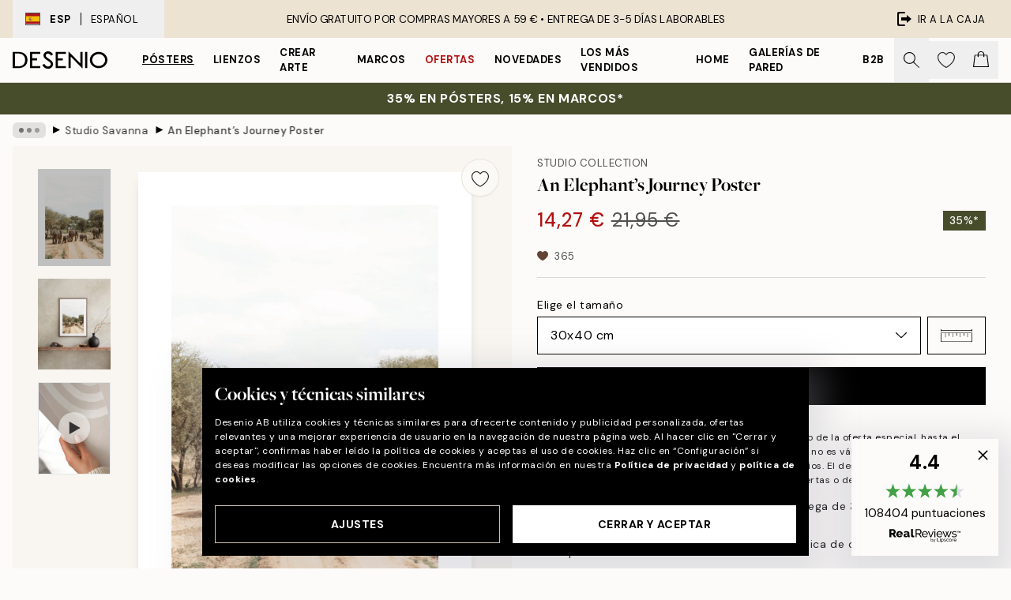

--- FILE ---
content_type: text/html; charset=utf-8
request_url: https://desenio.es/p/posters/studio/studio-savanna/an-elephants-journey-poster/
body_size: 52316
content:
<!DOCTYPE html><html dir="ltr" lang="es"><head><title>Póster An Elephant’s Journey – Elefantes en la sabana africana | Desenio</title><meta name="description" content="¡Compra pósters de moda y láminas online en Desenio! Tenemos una amplia oferta adecuada a la gran mayoría de casas y estilos de decoración."/><meta charSet="utf-8"/><meta name="viewport" content="initial-scale=1.0, width=device-width"/><link rel="canonical" href="https://desenio.es/p/posters/studio/studio-savanna/an-elephants-journey-poster/"/><link rel="alternate" hrefLang="en-gb" href="https://desenio.co.uk/p/posters-prints/studio/studio-savanna/an-elephants-journey-print/"/><link rel="alternate" hrefLang="da-dk" href="https://desenio.dk/p/plakater-og-posters/studio/studio-savanna/an-elephants-journey-plakat/"/><link rel="alternate" hrefLang="de-de" href="https://desenio.de/p/poster/studio/studio-savanna/an-elephants-journey-poster/"/><link rel="alternate" hrefLang="de-at" href="https://desenio.at/p/poster/studio/studio-savanna/an-elephants-journey-poster/"/><link rel="alternate" hrefLang="sv-se" href="https://desenio.se/p/posters/studio/studio-savanna/an-elephants-journey-poster/"/><link rel="alternate" hrefLang="it-it" href="https://desenio.it/p/poster/studio/studio-savanna/an-elephants-journey-poster/"/><link rel="alternate" hrefLang="fi-fi" href="https://desenio.fi/p/julisteet-ja-printit/studio/studio-savanna/an-elephants-journey-juliste/"/><link rel="alternate" hrefLang="fr-fr" href="https://desenio.fr/p/affiches/studio/studio-savanna/an-elephants-journey-affiche/"/><link rel="alternate" hrefLang="nl-nl" href="https://desenio.nl/p/posters/studio/studio-savanna/an-elephants-journey-poster/"/><link rel="alternate" hrefLang="no-no" href="https://desenio.no/p/posters-og-plakater/studio/studio-savanna/an-elephants-journey-plakat/"/><link rel="alternate" hrefLang="en-ie" href="https://desenio.ie/p/posters-prints/studio/studio-savanna/an-elephants-journey-print/"/><link rel="alternate" hrefLang="pl-pl" href="https://desenio.pl/p/plakaty/studio/studio-savanna/an-elephants-journey-plakat/"/><link rel="alternate" hrefLang="en-hu" href="https://desenio.eu/p/prints/studio-collections/studio-savanna/an-elephants-journey-print/"/><link rel="alternate" hrefLang="es-es" href="https://desenio.es/p/posters/studio/studio-savanna/an-elephants-journey-poster/"/><link rel="alternate" hrefLang="en-us" href="https://desenio.com/p/posters-prints/studio/studio-savanna/an-elephants-journey-print/"/><link rel="alternate" hrefLang="en-ca" href="https://desenio.ca/p/posters-prints/studio/studio-savanna/an-elephants-journey-print/"/><link rel="alternate" hrefLang="en-jp" href="https://desenio.jp/p/posters-prints/studio/studio-savanna/an-elephants-journey-print/"/><link rel="alternate" hrefLang="ko-kr" href="https://desenio.kr/p/posters-prints/studio-collections/studio-savanna/an-elephants-journey-print/"/><link rel="alternate" hrefLang="en-au" href="https://desenio.com.au/p/posters-prints/studio/studio-savanna/an-elephants-journey-print/"/><link rel="alternate" hrefLang="cs-cz" href="https://desenio.cz/p/plakaty/studio/studio-savanna/an-elephants-journey-plakat/"/><link rel="alternate" hrefLang="el-gr" href="https://desenio.gr/p/poster/studio-collections/studio-savanna/an-elephants-journey-poster/"/><link rel="alternate" hrefLang="pt-pt" href="https://desenio.pt/p/posters/studio/studio-savanna/an-elephants-journey-poster/"/><link rel="alternate" hrefLang="sk-sk" href="https://desenio.sk/p/plagaty/studio/studio-savanna/an-elephants-journey-plagat/"/><link rel="alternate" hrefLang="de-ch" href="https://desenio.ch/de-ch/p/poster/studio/studio-savanna/an-elephants-journey-poster/"/><link rel="alternate" hrefLang="fr-ch" href="https://desenio.ch/fr-ch/p/affiches/studio/studio-savanna/an-elephants-journey-affiche/"/><link rel="alternate" hrefLang="it-ch" href="https://desenio.ch/it-ch/p/poster/studio/studio-savanna/an-elephants-journey-poster/"/><link rel="alternate" hrefLang="de-be" href="https://desenio.be/de-be/p/poster/studio/studio-savanna/an-elephants-journey-poster/"/><link rel="alternate" hrefLang="nl-be" href="https://desenio.be/nl-be/p/posters/studio/studio-savanna/an-elephants-journey-poster/"/><link rel="alternate" hrefLang="fr-be" href="https://desenio.be/fr-be/p/affiches/studio/studio-savanna/an-elephants-journey-affiche/"/><link rel="alternate" hrefLang="es-us" href="https://desenio.com/es-us/p/posters/colecciones-de-estudio/studio-savanna/an-elephants-journey-poster/"/><link rel="alternate" hrefLang="fr-ca" href="https://desenio.ca/fr-ca/p/affiches/studio/studio-savanna/an-elephants-journey-affiche/"/><link rel="alternate" hrefLang="x-default" href="https://desenio.com/p/posters-prints/studio/studio-savanna/an-elephants-journey-print/"/><meta property="og:description" content="¡Compra pósters de moda y láminas online en Desenio! Tenemos una amplia oferta adecuada a la gran mayoría de casas y estilos de decoración."/><meta property="og:url" content="https://desenio.es/p/posters/studio/studio-savanna/an-elephants-journey-poster/"/><meta property="og:site_name" content="Desenio"/><link rel="preload" href="/_next/static/media/logo.9c4c515a.svg" as="image" fetchpriority="high"/><link rel="preload" href="/_next/static/media/search.6ab51709.svg" as="image" fetchpriority="high"/><link rel="preload" href="/_next/static/media/heart-outline.390ce03b.svg" as="image" fetchpriority="high"/><link rel="preload" href="/_next/static/media/bag-outline.2ac31710.svg" as="image" fetchpriority="high"/><meta property="og:title" content="An Elephant’s Journey​ Poster"/><meta property="og:type" content="product"/><meta property="og:image" content="https://media.desenio.com/site_images/685d7aae8fdef2fa155e072e_670999505_18374-8.jpg"/><meta property="og:image" content="https://media.desenio.com/site_images/67f596eac490e2ae3da625bf_1135564530_18374_display_image_DS.jpg"/><link rel="preload" as="image" imageSrcSet="https://media.desenio.com/site_images/685d7aac8b7ca77dcb8ae5cf_632001496_18374-5.jpg?auto=compress%2Cformat&amp;fit=max&amp;w=16 16w, https://media.desenio.com/site_images/685d7aac8b7ca77dcb8ae5cf_632001496_18374-5.jpg?auto=compress%2Cformat&amp;fit=max&amp;w=32 32w, https://media.desenio.com/site_images/685d7aac8b7ca77dcb8ae5cf_632001496_18374-5.jpg?auto=compress%2Cformat&amp;fit=max&amp;w=48 48w, https://media.desenio.com/site_images/685d7aac8b7ca77dcb8ae5cf_632001496_18374-5.jpg?auto=compress%2Cformat&amp;fit=max&amp;w=64 64w, https://media.desenio.com/site_images/685d7aac8b7ca77dcb8ae5cf_632001496_18374-5.jpg?auto=compress%2Cformat&amp;fit=max&amp;w=96 96w, https://media.desenio.com/site_images/685d7aac8b7ca77dcb8ae5cf_632001496_18374-5.jpg?auto=compress%2Cformat&amp;fit=max&amp;w=128 128w, https://media.desenio.com/site_images/685d7aac8b7ca77dcb8ae5cf_632001496_18374-5.jpg?auto=compress%2Cformat&amp;fit=max&amp;w=256 256w, https://media.desenio.com/site_images/685d7aac8b7ca77dcb8ae5cf_632001496_18374-5.jpg?auto=compress%2Cformat&amp;fit=max&amp;w=384 384w, https://media.desenio.com/site_images/685d7aac8b7ca77dcb8ae5cf_632001496_18374-5.jpg?auto=compress%2Cformat&amp;fit=max&amp;w=640 640w, https://media.desenio.com/site_images/685d7aac8b7ca77dcb8ae5cf_632001496_18374-5.jpg?auto=compress%2Cformat&amp;fit=max&amp;w=750 750w, https://media.desenio.com/site_images/685d7aac8b7ca77dcb8ae5cf_632001496_18374-5.jpg?auto=compress%2Cformat&amp;fit=max&amp;w=828 828w, https://media.desenio.com/site_images/685d7aac8b7ca77dcb8ae5cf_632001496_18374-5.jpg?auto=compress%2Cformat&amp;fit=max&amp;w=1080 1080w, https://media.desenio.com/site_images/685d7aac8b7ca77dcb8ae5cf_632001496_18374-5.jpg?auto=compress%2Cformat&amp;fit=max&amp;w=1200 1200w, https://media.desenio.com/site_images/685d7aac8b7ca77dcb8ae5cf_632001496_18374-5.jpg?auto=compress%2Cformat&amp;fit=max&amp;w=1920 1920w, https://media.desenio.com/site_images/685d7aac8b7ca77dcb8ae5cf_632001496_18374-5.jpg?auto=compress%2Cformat&amp;fit=max&amp;w=2048 2048w, https://media.desenio.com/site_images/685d7aac8b7ca77dcb8ae5cf_632001496_18374-5.jpg?auto=compress%2Cformat&amp;fit=max&amp;w=3840 3840w" imageSizes="100%" fetchpriority="high"/><meta name="next-head-count" content="49"/><link rel="shortcut icon" href="/favicon.ico" type="image/x-icon"/><link rel="mask-icon" href="/mask-icon.svg" color="black"/><link rel="apple-touch-icon" href="/touch-icon.png"/><meta name="theme-color" content="#eee" media="(prefers-color-scheme: light)"/><meta name="theme-color" content="#000" media="(prefers-color-scheme: dark)"/><meta name="theme-color" content="#eee"/><meta name="google" content="notranslate"/><link rel="preload" href="/_next/static/css/dafcae49c650c990.css" as="style" crossorigin="anonymous"/><link rel="stylesheet" href="/_next/static/css/dafcae49c650c990.css" crossorigin="anonymous" data-n-g=""/><link rel="preload" href="/_next/static/css/833f48369b64c52b.css" as="style" crossorigin="anonymous"/><link rel="stylesheet" href="/_next/static/css/833f48369b64c52b.css" crossorigin="anonymous" data-n-p=""/><noscript data-n-css=""></noscript><script defer="" crossorigin="anonymous" nomodule="" src="/_next/static/chunks/polyfills-42372ed130431b0a.js"></script><script defer="" src="/_next/static/chunks/5667.b29e61275f8108a4.js" crossorigin="anonymous"></script><script defer="" src="/_next/static/chunks/3444.baac915d921c3c13.js" crossorigin="anonymous"></script><script defer="" src="/_next/static/chunks/1899.af33a333efc43a50.js" crossorigin="anonymous"></script><script src="/_next/static/chunks/webpack-8caf65f1c1ffda67.js" defer="" crossorigin="anonymous"></script><script src="/_next/static/chunks/framework-2e93983b0e889e06.js" defer="" crossorigin="anonymous"></script><script src="/_next/static/chunks/main-b0a0f65d9ac069d8.js" defer="" crossorigin="anonymous"></script><script src="/_next/static/chunks/pages/_app-4c9fab92a5e08e0a.js" defer="" crossorigin="anonymous"></script><script src="/_next/static/chunks/6577-29b08a669c31dea3.js" defer="" crossorigin="anonymous"></script><script src="/_next/static/chunks/9111-627649a45d346422.js" defer="" crossorigin="anonymous"></script><script src="/_next/static/chunks/2120-aafe4bba91c54a60.js" defer="" crossorigin="anonymous"></script><script src="/_next/static/chunks/9107-dc0f0ec37167899a.js" defer="" crossorigin="anonymous"></script><script src="/_next/static/chunks/7765-30918bd330e8bf56.js" defer="" crossorigin="anonymous"></script><script src="/_next/static/chunks/6411-7332d398cfbc49fa.js" defer="" crossorigin="anonymous"></script><script src="/_next/static/chunks/4477-5e95b94d74f78e74.js" defer="" crossorigin="anonymous"></script><script src="/_next/static/chunks/pages/p/%5B...slug%5D-da5a7617b01d16b8.js" defer="" crossorigin="anonymous"></script><script src="/_next/static/Qe2VDIFxesAUyeHIpC9Dc/_buildManifest.js" defer="" crossorigin="anonymous"></script><script src="/_next/static/Qe2VDIFxesAUyeHIpC9Dc/_ssgManifest.js" defer="" crossorigin="anonymous"></script></head><body class="notranslate" lang="es"><noscript><iframe title="Google Tag Manager" src="https://www.googletagmanager.com/ns.html?id=GTM-PMNSHMZ" height="0" width="0" style="display:none;visibility:hidden"></iframe></noscript><div id="__loading-indicator"></div><div id="__next"><script>history.scrollRestoration = "manual"</script><div id="app" data-project="DS" class="__variable_6e5d6a __variable_0d9ce4 font-body flex min-h-full flex-col"><a href="#main" class="visually-hidden">Skip to main content.</a><aside id="status" class="relative z-40 h-8 bg-brand-cream px-4 w-content:h-12 z-40"><noscript class="flex-center absolute left-0 top-0 z-max flex h-full w-full bg-urgent text-tiny font-medium text-white w-content:text-sm">¡Habilite JavaScript para comenzar a comprar!</noscript><div class="relative m-auto flex h-full max-w-header items-center justify-between"><button class="hidden h-full w-48 items-center py-1 w-content:flex"><div class="relative flex h-full items-center px-4 text-xs uppercase hover:bg-brand-ivory-900 hover:bg-opacity-10 ltr:-left-4 rtl:-right-4"><div class="relative me-3 flex border border-brand-900" style="min-height:15.4px;min-width:19px"><img alt="Spain flag icon" aria-hidden="true" loading="lazy" width="640" height="480" decoding="async" data-nimg="1" class="absolute h-full w-full object-cover" style="color:transparent" src="/_next/static/media/es.12c37b39.svg"/></div><div class="flex h-4 items-center"><span class="font-bold" title="Spain">ESP</span><div role="separator" aria-orientation="vertical" class="mx-3 bg-black h-full" style="width:1px"></div>Español</div></div></button><span></span><div role="region" aria-label="Announcements" class="w-full h-full flex-1 relative"><ul class="flex w-full flex-center h-full"><li aria-posinset="1" aria-setsize="1" class="transition-opacity absolute w-full overflow-hidden flex flex-center opacity-100" style="transition-duration:500ms"><p class="truncate w-content:scale-90">ENVÍO GRATUITO POR COMPRAS MAYORES A 59 € •    ENTREGA DE 3-5 DÍAS LABORABLES</p></li></ul></div><a href="https://checkout.desenio.es/checkout/" class="hidden h-full w-48 justify-end py-1 w-content:flex"><div class="relative flex items-center px-4 text-xs uppercase hover:bg-brand-ivory-900 hover:bg-opacity-10 ltr:-right-4 rtl:-left-4"><img alt="Checkout icon" aria-hidden="true" loading="lazy" width="18" height="18" decoding="async" data-nimg="1" class="rtl-mirror me-2" style="color:transparent" src="/_next/static/media/exit.97f80cf2.svg"/>Ir a la caja</div></a></div></aside><header role="banner" class="sticky top-0 z-30 border-b border-brand-500/50 bg-brand-white px-2 w-content:px-4" aria-label="Main navigation"><nav class="m-auto flex h-14 max-w-header" role="navigation"><div class="flex flex-1 w-content:hidden"></div><div class="flex min-w-fit items-center justify-center w-content:me-8 w-content:justify-start"><a class="flex items-center transition-opacity duration-300 active:hover:opacity-60 active:hover:transition-none active:hover:delay-0 opacity-100 w-content:delay-600" href="https://desenio.es/"><img alt="Desenio Logo" fetchpriority="high" width="581" height="116" decoding="async" data-nimg="1" style="color:transparent;height:22.8px;width:120px" src="/_next/static/media/logo.9c4c515a.svg"/></a></div><section id="synapse-popover-group-Rr7b6" aria-label="Site Navigation" class="hide-scrollbar hidden h-full overflow-x-scroll transition-opacity w-content:flex opacity-100 w-content:delay-600"><div class="menu-test-desktop-variant static border-b border-transparent hover:border-black"><a class="popover-button flex-center flex flex-center flex h-full w-full text-nowrap flex items-center justify-center h-full px-3 text-xs font-bold uppercase font-body underline" id="synapse-popover-R6r7b6-button" aria-expanded="false" href="https://desenio.es/posters/">Pósters</a></div><div class="menu-test-desktop-variant static border-b border-transparent hover:border-black"><a class="popover-button flex-center flex flex-center flex h-full w-full text-nowrap flex items-center justify-center h-full px-3 text-xs font-bold uppercase font-body" id="synapse-popover-Rar7b6-button" aria-expanded="false" href="https://desenio.es/lienzos/">Lienzos</a></div><div class="menu-test-desktop-variant static border-b border-transparent hover:border-black"><a class="popover-button flex-center flex flex-center flex h-full w-full text-nowrap flex items-center justify-center h-full px-3 text-xs font-bold uppercase font-body" id="synapse-popover-Rer7b6-button" aria-expanded="false" href="https://desenio.es/posters/crear-arte/">Crear Arte</a></div><div class="menu-test-desktop-variant static border-b border-transparent hover:border-black"><a class="popover-button flex-center flex flex-center flex h-full w-full text-nowrap flex items-center justify-center h-full px-3 text-xs font-bold uppercase font-body" id="synapse-popover-Rir7b6-button" aria-expanded="false" href="https://desenio.es/marcos/">Marcos</a></div><div class="menu-test-desktop-variant static border-b border-transparent hover:border-black"><a class="popover-button flex-center flex flex-center flex h-full w-full text-nowrap flex items-center justify-center h-full px-3 text-xs font-bold uppercase font-body text-urgent" id="synapse-popover-Rmr7b6-button" aria-expanded="false" href="https://desenio.es/oferta/">Ofertas</a></div><div class="menu-test-desktop-variant static border-b border-transparent hover:border-black"><a class="popover-button flex-center flex flex-center flex h-full w-full text-nowrap flex items-center justify-center h-full px-3 text-xs font-bold uppercase font-body" id="synapse-popover-Rqr7b6-button" aria-expanded="false" href="https://desenio.es/novedades/">Novedades</a></div><div class="menu-test-desktop-variant static border-b border-transparent hover:border-black"><a class="popover-button flex-center flex flex-center flex h-full w-full text-nowrap flex items-center justify-center h-full px-3 text-xs font-bold uppercase font-body" id="synapse-popover-Rur7b6-button" aria-expanded="false" href="https://desenio.es/posters/mas-vendidos/">Los más vendidos</a></div><div class="menu-test-desktop-variant static border-b border-transparent hover:border-black"><a class="popover-button flex-center flex flex-center flex h-full w-full text-nowrap flex items-center justify-center h-full px-3 text-xs font-bold uppercase font-body" id="synapse-popover-R12r7b6-button" aria-expanded="false" href="https://desenio.es/home/">Home</a></div><div class="menu-test-desktop-variant static border-b border-transparent hover:border-black"><a class="popover-button flex-center flex flex-center flex h-full w-full text-nowrap flex items-center justify-center h-full px-3 text-xs font-bold uppercase font-body" id="synapse-popover-R16r7b6-button" aria-expanded="false" href="https://desenio.es/galerias-de-pared/">Galerías de pared</a></div><div class="menu-test-desktop-variant static border-b border-transparent hover:border-black"><a class="popover-button flex-center flex flex-center flex h-full w-full text-nowrap flex items-center justify-center h-full px-3 text-xs font-bold uppercase font-body" id="synapse-popover-R1ar7b6-button" aria-expanded="false" href="https://desenio.es/desenio-b2b/">B2B</a></div></section><div class="flex flex-1"><div class="ms-auto flex items-center transition-opacity duration-300 opacity-100 delay-600"><div class="relative flex h-full items-center"><button class="group hidden h-full w-11 items-center justify-center transition-opacity duration-300 w-content:flex opacity-100 w-content:delay-600" aria-label="Buscar"><img alt="Search icon" aria-hidden="true" fetchpriority="high" width="20" height="20" decoding="async" data-nimg="1" class="duration-150 xl:group-hover:opacity-75" style="color:transparent" src="/_next/static/media/search.6ab51709.svg"/></button><div class="relative flex h-full items-center" id="synapse-icons-end-R1b7b6-shopping-menu-wrapper"><button class="flex items-center justify-center relative w-11 h-12 animate" tabindex="0" aria-expanded="false" aria-controls="shopping-menu-container__wishlist" aria-label="Show products in Wishlist"><img alt="Icon ends icon" aria-hidden="true" fetchpriority="high" width="144" height="132" decoding="async" data-nimg="1" style="color:transparent;width:22px;height:20px" src="/_next/static/media/heart-outline.390ce03b.svg"/></button><button class="flex items-center justify-center relative w-11 h-12" tabindex="0" aria-expanded="false" aria-controls="shopping-menu-container__cart" aria-label="Show products in Cart"><img alt="Empty cart icon" aria-hidden="true" fetchpriority="high" width="121" height="140" decoding="async" data-nimg="1" style="color:transparent;width:20px;height:20px;position:relative;top:-1px" src="/_next/static/media/bag-outline.2ac31710.svg"/></button></div></div></div></div></nav></header><a href="https://desenio.es/promotion/oferta/"><aside aria-labelledby="synapse-promotional-banner-Rc7b6-title" class="flex flex-col flex-center py-2 px-4 z-20 text-center group" style="background:#474c2b;color:#fff"><div class="max-w-header relative w-full"><div class="flex flex-col px-8"><span id="synapse-promotional-banner-Rc7b6-title" class="uppercase font-bold text-md">35% en pósters, 15% en marcos*</span></div></div></aside></a><span></span><main id="main" class="flex-1"><script type="application/ld+json">{
        "@context": "http://schema.org/",
        "@type": "Product",
        "name": "An Elephant’s Journey​ Poster",
        "description": "Una familia de elefantes africanos caminan juntos por la sabana. Este póster artístico forma parte de Studio Savanna, una colección fotográfica de Desenio Design Studio.",
        "sku": "18374",
        "image": "https://media.desenio.com/site_images/685d7aae8fdef2fa155e072e_670999505_18374-8.jpg",
        "url": "https://desenio.es/posters/studio/studio-savanna/an-elephants-journey-poster/",
        "brand": {
          "@type": "Brand",
          "name": "Desenio"
        },
        "offers": [
          {
              "@type": "Offer",
              "sku": "18374-5",
              "name": "An Elephant’s Journey​ Poster 30x40 cm",
              "url": "https://desenio.es/posters/studio/studio-savanna/an-elephants-journey-poster/",
              "priceSpecification": [{"@type":"UnitPriceSpecification","price":14.27,"priceCurrency":"EUR"},{"@type":"UnitPriceSpecification","priceType":"https://schema.org/StrikethroughPrice","price":21.95,"priceCurrency":"EUR"}],
              "itemCondition": "http://schema.org/NewCondition",
              "availability": "http://schema.org/InStock"
              },{
              "@type": "Offer",
              "sku": "18374-8",
              "name": "An Elephant’s Journey​ Poster 50x70 cm",
              "url": "https://desenio.es/posters/studio/studio-savanna/an-elephants-journey-poster/",
              "priceSpecification": [{"@type":"UnitPriceSpecification","price":24.7,"priceCurrency":"EUR"},{"@type":"UnitPriceSpecification","priceType":"https://schema.org/StrikethroughPrice","price":38,"priceCurrency":"EUR"}],
              "itemCondition": "http://schema.org/NewCondition",
              "availability": "http://schema.org/InStock"
              }
        ]
      }</script><div class="relative mx-auto mb-12 bg-brand-ivory-300/50 lg:bg-transparent lg:px-4"><div class="mx-auto max-w-header"><nav id="breadcrumbs" class="flex items-center w-full overflow-x-auto hide-scrollbar mask-x-scroll py-2 px-4 lg:-mx-4" aria-label="Breadcrumb" data-ph="breadcrumbs"><div class="sticky start-0 z-10 flex items-center transition-opacity duration-150 shrink-0 opacity-100 delay-150"><div role="presentation" class="flex flex-center h-5 px-2 bg-black/10 rounded-md me-2"><div class="rounded-full bg-black me-1 last:me-0" style="height:6px;width:6px;opacity:calc(0.5 - 0 * 0.1)"></div><div class="rounded-full bg-black me-1 last:me-0" style="height:6px;width:6px;opacity:calc(0.5 - 1 * 0.1)"></div><div class="rounded-full bg-black me-1 last:me-0" style="height:6px;width:6px;opacity:calc(0.5 - 2 * 0.1)"></div></div><div role="separator" aria-orientation="vertical" class="relative font-bold -top-px text-md start-px rtl-mirror">▸</div></div><ol class="flex flex-nowrap ps-1 ms-2" style="transform:translate3d(0px, 0px, 0px)"><li class="flex flex-nowrap mx-1 transition-opacity group duration-300 ltr:first:-ml-3 rtl:first:-mr-3 opacity-0 pointer-events-none"><a class="flex items-center me-2 group-last:me-0 whitespace-nowrap hover:underline truncate text-black/80 text-xs" tabindex="0" style="max-width:15rem" href="https://desenio.es/">Desenio</a><div role="separator" aria-orientation="vertical" class="relative font-bold -top-px text-md start-px rtl-mirror">▸</div></li><li class="flex flex-nowrap mx-1 transition-opacity group duration-300 ltr:first:-ml-3 rtl:first:-mr-3 opacity-0 pointer-events-none"><a class="flex items-center me-2 group-last:me-0 whitespace-nowrap hover:underline truncate text-black/80 text-xs" tabindex="0" style="max-width:15rem" href="https://desenio.es/posters/">Pósters</a><div role="separator" aria-orientation="vertical" class="relative font-bold -top-px text-md start-px rtl-mirror">▸</div></li><li class="flex flex-nowrap mx-1 transition-opacity group duration-300 ltr:first:-ml-3 rtl:first:-mr-3 opacity-0 pointer-events-none"><a class="flex items-center me-2 group-last:me-0 whitespace-nowrap hover:underline truncate text-black/80 text-xs" tabindex="0" style="max-width:15rem" href="https://desenio.es/posters/studio/">Studio Collections</a><div role="separator" aria-orientation="vertical" class="relative font-bold -top-px text-md start-px rtl-mirror">▸</div></li><li class="flex flex-nowrap mx-1 transition-opacity group duration-300 ltr:first:-ml-3 rtl:first:-mr-3 opacity-100"><a class="flex items-center me-2 group-last:me-0 whitespace-nowrap hover:underline truncate text-black/80 text-xs" tabindex="0" style="max-width:15rem" href="https://desenio.es/posters/studio/studio-savanna/">Studio Savanna</a><div role="separator" aria-orientation="vertical" class="relative font-bold -top-px text-md start-px rtl-mirror">▸</div></li><li class="flex flex-nowrap mx-1 transition-opacity group duration-300 ltr:first:-ml-3 rtl:first:-mr-3 opacity-100"><a class="flex items-center me-2 group-last:me-0 whitespace-nowrap hover:underline truncate font-medium pe-3 text-black/80 text-xs" aria-current="page" tabindex="0" style="max-width:15rem" href="https://desenio.es/p/posters/studio/studio-savanna/an-elephants-journey-poster/">An Elephant’s Journey​ Poster</a></li></ol></nav></div><div class="relative z-20 m-auto flex h-full max-w-header flex-col items-start lg:flex-row"><div class="h-full w-full min-w-[50%] lg:sticky lg:top-[64px] lg:w-1/2 xl:w-full"><div class="relative hidden h-full bg-brand-ivory-300/50 px-2 py-5 lg:mx-4 lg:ms-0 lg:flex xl:px-8" aria-label="Product images"><div class="absolute right-4 top-0 h-full py-4 xl:right-4"><div class="sticky z-20" style="top:16px"><div class="z-10 me-4 lg:me-0"><button class="flex-center bg-blur group m-auto flex h-12 min-w-[48px] max-w-[48px] flex-1 rounded-full border border-brand-ivory-500 bg-brand-white/80 text-md shadow-sm" aria-label="Remove this product from wishlist"><div class="relative top-0.5 h-5 shrink-0 scale-100 transition duration-300 group-active:scale-90 group-active:duration-0"><img alt="" aria-hidden="true" loading="lazy" width="22" height="20" decoding="async" data-nimg="1" style="color:transparent" src="/_next/static/media/heart-outline.390ce03b.svg"/></div></button></div></div></div><div class="hide-scrollbar me-3 hidden w-24 flex-col overflow-y-auto pe-1 transition-opacity duration-300 ease-in-out xl:py-2 2xl:w-32 xl:flex opacity-0 mask-y-scroll" style="max-height:0"><div class="h-px"></div><button class="relative mb-4 h-0 w-full bg-white last:mb-0" disabled="" aria-label="Show image 1" aria-controls="synapse-product-photoswipe-thumbnail-slider-R9ip9b6-container" aria-owns="synapse-product-photoswipe-thumbnail-slider-R9ip9b6-slide-0" aria-current="true" style="padding-bottom:133.35%"><img alt="Familia de elefantes africanos caminando juntos por la sabana, con árboles del desierto y cielo claro." loading="lazy" decoding="async" data-nimg="fill" style="position:absolute;height:100%;width:100%;left:0;top:0;right:0;bottom:0;color:transparent;max-width:100%;background-size:cover;background-position:50% 50%;background-repeat:no-repeat;background-image:url(&quot;data:image/svg+xml;charset=utf-8,%3Csvg xmlns=&#x27;http://www.w3.org/2000/svg&#x27; %3E%3Cfilter id=&#x27;b&#x27; color-interpolation-filters=&#x27;sRGB&#x27;%3E%3CfeGaussianBlur stdDeviation=&#x27;20&#x27;/%3E%3CfeColorMatrix values=&#x27;1 0 0 0 0 0 1 0 0 0 0 0 1 0 0 0 0 0 100 -1&#x27; result=&#x27;s&#x27;/%3E%3CfeFlood x=&#x27;0&#x27; y=&#x27;0&#x27; width=&#x27;100%25&#x27; height=&#x27;100%25&#x27;/%3E%3CfeComposite operator=&#x27;out&#x27; in=&#x27;s&#x27;/%3E%3CfeComposite in2=&#x27;SourceGraphic&#x27;/%3E%3CfeGaussianBlur stdDeviation=&#x27;20&#x27;/%3E%3C/filter%3E%3Cimage width=&#x27;100%25&#x27; height=&#x27;100%25&#x27; x=&#x27;0&#x27; y=&#x27;0&#x27; preserveAspectRatio=&#x27;none&#x27; style=&#x27;filter: url(%23b);&#x27; href=&#x27;[data-uri]&#x27;/%3E%3C/svg%3E&quot;)" sizes="100%" srcSet="https://media.desenio.com/site_images/685d7aac8b7ca77dcb8ae5cf_632001496_18374-5.jpg?auto=compress%2Cformat&amp;fit=max&amp;w=16 16w, https://media.desenio.com/site_images/685d7aac8b7ca77dcb8ae5cf_632001496_18374-5.jpg?auto=compress%2Cformat&amp;fit=max&amp;w=32 32w, https://media.desenio.com/site_images/685d7aac8b7ca77dcb8ae5cf_632001496_18374-5.jpg?auto=compress%2Cformat&amp;fit=max&amp;w=48 48w, https://media.desenio.com/site_images/685d7aac8b7ca77dcb8ae5cf_632001496_18374-5.jpg?auto=compress%2Cformat&amp;fit=max&amp;w=64 64w, https://media.desenio.com/site_images/685d7aac8b7ca77dcb8ae5cf_632001496_18374-5.jpg?auto=compress%2Cformat&amp;fit=max&amp;w=96 96w, https://media.desenio.com/site_images/685d7aac8b7ca77dcb8ae5cf_632001496_18374-5.jpg?auto=compress%2Cformat&amp;fit=max&amp;w=128 128w, https://media.desenio.com/site_images/685d7aac8b7ca77dcb8ae5cf_632001496_18374-5.jpg?auto=compress%2Cformat&amp;fit=max&amp;w=256 256w, https://media.desenio.com/site_images/685d7aac8b7ca77dcb8ae5cf_632001496_18374-5.jpg?auto=compress%2Cformat&amp;fit=max&amp;w=384 384w, https://media.desenio.com/site_images/685d7aac8b7ca77dcb8ae5cf_632001496_18374-5.jpg?auto=compress%2Cformat&amp;fit=max&amp;w=640 640w, https://media.desenio.com/site_images/685d7aac8b7ca77dcb8ae5cf_632001496_18374-5.jpg?auto=compress%2Cformat&amp;fit=max&amp;w=750 750w, https://media.desenio.com/site_images/685d7aac8b7ca77dcb8ae5cf_632001496_18374-5.jpg?auto=compress%2Cformat&amp;fit=max&amp;w=828 828w, https://media.desenio.com/site_images/685d7aac8b7ca77dcb8ae5cf_632001496_18374-5.jpg?auto=compress%2Cformat&amp;fit=max&amp;w=1080 1080w, https://media.desenio.com/site_images/685d7aac8b7ca77dcb8ae5cf_632001496_18374-5.jpg?auto=compress%2Cformat&amp;fit=max&amp;w=1200 1200w, https://media.desenio.com/site_images/685d7aac8b7ca77dcb8ae5cf_632001496_18374-5.jpg?auto=compress%2Cformat&amp;fit=max&amp;w=1920 1920w, https://media.desenio.com/site_images/685d7aac8b7ca77dcb8ae5cf_632001496_18374-5.jpg?auto=compress%2Cformat&amp;fit=max&amp;w=2048 2048w, https://media.desenio.com/site_images/685d7aac8b7ca77dcb8ae5cf_632001496_18374-5.jpg?auto=compress%2Cformat&amp;fit=max&amp;w=3840 3840w" src="https://media.desenio.com/site_images/685d7aac8b7ca77dcb8ae5cf_632001496_18374-5.jpg?auto=compress%2Cformat&amp;fit=max&amp;w=3840"/><div class="absolute left-0 top-0 h-full w-full bg-black transition-opacity duration-150 opacity-25"></div></button><button class="relative mb-4 h-0 w-full bg-white last:mb-0" aria-label="Show image 2" aria-controls="synapse-product-photoswipe-thumbnail-slider-R9ip9b6-container" aria-owns="synapse-product-photoswipe-thumbnail-slider-R9ip9b6-slide-1" aria-current="false" style="padding-bottom:125%"><img alt="Póster de elefantes caminando por un camino de tierra, colgado sobre una estantería rústica con un jarrón." loading="lazy" decoding="async" data-nimg="fill" style="position:absolute;height:100%;width:100%;left:0;top:0;right:0;bottom:0;color:transparent;max-width:100%;background-size:cover;background-position:50% 50%;background-repeat:no-repeat;background-image:url(&quot;data:image/svg+xml;charset=utf-8,%3Csvg xmlns=&#x27;http://www.w3.org/2000/svg&#x27; %3E%3Cfilter id=&#x27;b&#x27; color-interpolation-filters=&#x27;sRGB&#x27;%3E%3CfeGaussianBlur stdDeviation=&#x27;20&#x27;/%3E%3CfeColorMatrix values=&#x27;1 0 0 0 0 0 1 0 0 0 0 0 1 0 0 0 0 0 100 -1&#x27; result=&#x27;s&#x27;/%3E%3CfeFlood x=&#x27;0&#x27; y=&#x27;0&#x27; width=&#x27;100%25&#x27; height=&#x27;100%25&#x27;/%3E%3CfeComposite operator=&#x27;out&#x27; in=&#x27;s&#x27;/%3E%3CfeComposite in2=&#x27;SourceGraphic&#x27;/%3E%3CfeGaussianBlur stdDeviation=&#x27;20&#x27;/%3E%3C/filter%3E%3Cimage width=&#x27;100%25&#x27; height=&#x27;100%25&#x27; x=&#x27;0&#x27; y=&#x27;0&#x27; preserveAspectRatio=&#x27;none&#x27; style=&#x27;filter: url(%23b);&#x27; href=&#x27;[data-uri]&#x27;/%3E%3C/svg%3E&quot;)" sizes="100%" srcSet="https://media.desenio.com/site_images/67f596eac490e2ae3da625bf_1135564530_18374_display_image_DS.jpg?auto=compress%2Cformat&amp;fit=max&amp;w=16 16w, https://media.desenio.com/site_images/67f596eac490e2ae3da625bf_1135564530_18374_display_image_DS.jpg?auto=compress%2Cformat&amp;fit=max&amp;w=32 32w, https://media.desenio.com/site_images/67f596eac490e2ae3da625bf_1135564530_18374_display_image_DS.jpg?auto=compress%2Cformat&amp;fit=max&amp;w=48 48w, https://media.desenio.com/site_images/67f596eac490e2ae3da625bf_1135564530_18374_display_image_DS.jpg?auto=compress%2Cformat&amp;fit=max&amp;w=64 64w, https://media.desenio.com/site_images/67f596eac490e2ae3da625bf_1135564530_18374_display_image_DS.jpg?auto=compress%2Cformat&amp;fit=max&amp;w=96 96w, https://media.desenio.com/site_images/67f596eac490e2ae3da625bf_1135564530_18374_display_image_DS.jpg?auto=compress%2Cformat&amp;fit=max&amp;w=128 128w, https://media.desenio.com/site_images/67f596eac490e2ae3da625bf_1135564530_18374_display_image_DS.jpg?auto=compress%2Cformat&amp;fit=max&amp;w=256 256w, https://media.desenio.com/site_images/67f596eac490e2ae3da625bf_1135564530_18374_display_image_DS.jpg?auto=compress%2Cformat&amp;fit=max&amp;w=384 384w, https://media.desenio.com/site_images/67f596eac490e2ae3da625bf_1135564530_18374_display_image_DS.jpg?auto=compress%2Cformat&amp;fit=max&amp;w=640 640w, https://media.desenio.com/site_images/67f596eac490e2ae3da625bf_1135564530_18374_display_image_DS.jpg?auto=compress%2Cformat&amp;fit=max&amp;w=750 750w, https://media.desenio.com/site_images/67f596eac490e2ae3da625bf_1135564530_18374_display_image_DS.jpg?auto=compress%2Cformat&amp;fit=max&amp;w=828 828w, https://media.desenio.com/site_images/67f596eac490e2ae3da625bf_1135564530_18374_display_image_DS.jpg?auto=compress%2Cformat&amp;fit=max&amp;w=1080 1080w, https://media.desenio.com/site_images/67f596eac490e2ae3da625bf_1135564530_18374_display_image_DS.jpg?auto=compress%2Cformat&amp;fit=max&amp;w=1200 1200w, https://media.desenio.com/site_images/67f596eac490e2ae3da625bf_1135564530_18374_display_image_DS.jpg?auto=compress%2Cformat&amp;fit=max&amp;w=1920 1920w, https://media.desenio.com/site_images/67f596eac490e2ae3da625bf_1135564530_18374_display_image_DS.jpg?auto=compress%2Cformat&amp;fit=max&amp;w=2048 2048w, https://media.desenio.com/site_images/67f596eac490e2ae3da625bf_1135564530_18374_display_image_DS.jpg?auto=compress%2Cformat&amp;fit=max&amp;w=3840 3840w" src="https://media.desenio.com/site_images/67f596eac490e2ae3da625bf_1135564530_18374_display_image_DS.jpg?auto=compress%2Cformat&amp;fit=max&amp;w=3840"/><div class="absolute left-0 top-0 h-full w-full bg-black transition-opacity duration-150 opacity-0"></div></button><button class="relative mb-4 h-0 w-full border last:mb-0" aria-label="Show video 1" aria-controls="synapse-product-photoswipe-thumbnail-slider-R9ip9b6-container" aria-owns="synapse-product-photoswipe-thumbnail-slider-R9ip9b6-video-slide-0" aria-current="false" style="padding-bottom:125%"><img alt="Video thumbnail" loading="lazy" width="600" height="750" decoding="async" data-nimg="1" class="absolute h-full w-full object-cover" style="color:transparent" srcSet="/_next/image/?url=%2F_next%2Fstatic%2Fmedia%2Fvideo-thumbnail-poster.7a42f419.jpg&amp;w=640&amp;q=75 1x, /_next/image/?url=%2F_next%2Fstatic%2Fmedia%2Fvideo-thumbnail-poster.7a42f419.jpg&amp;w=1200&amp;q=75 2x" src="/_next/image/?url=%2F_next%2Fstatic%2Fmedia%2Fvideo-thumbnail-poster.7a42f419.jpg&amp;w=1200&amp;q=75"/><div class="bg-blur absolute overflow-hidden rounded-full bg-white/50 shadow-lg transition duration-300 ease-out" style="height:40px;width:40px;top:50%;left:50%;transform:translate(-50%, -50%)"><div class="flex-center absolute flex h-full w-full" style="transform:scale(.4)"><img alt="Play" loading="lazy" width="500" height="500" decoding="async" data-nimg="1" class="opacity-75" style="color:transparent;object-fit:contain" src="/_next/static/media/play.64f8cf1a.svg"/></div></div><div class="absolute left-0 top-0 h-full w-full bg-black transition-opacity duration-150 opacity-0"></div></button><div class="h-px"></div></div><div id="synapse-product-photoswipe-thumbnail-slider-R9ip9b6-container" class="w-full flex-1 overflow-hidden"><section aria-label="Product images" class="flex flex-col justify-center"><h2 class="w-full px-4 mb-2 text-center h3 visually-hidden">Product images</h2><div class="flex w-full items-center"><button class="flex flex-center group z-10 xl:hidden opacity-0" aria-hidden="true" style="min-height:2rem;min-width:2rem" aria-label="Previous - Slide" aria-controls="synapse-slider-R6pip9b6"><img alt="Left arrow icon" aria-hidden="true" loading="lazy" width="15" height="15" decoding="async" data-nimg="1" class="transition-opacity duration-300 rtl-mirror group-disabled:opacity-25" style="color:transparent;height:15px;width:15px" src="/_next/static/media/arrow-left-thin.12bd2c75.svg"/></button><ul id="synapse-slider-R6pip9b6" class="flex-1 grid hide-scrollbar no-highlight overscroll-x-contain transition-opacity drag-safe-area duration-300 justify-center overflow-x-auto opacity-0 pointer-events-none" style="gap:16px;grid-auto-flow:column;scroll-padding:0;grid-auto-columns:calc(100% - 0px - 0px)"><li id="synapse-slider-R6pip9b6-slide-1" class="scroll-snap-start flex flex-center" role="tabpanel"><div class="flex flex-1 h-full relative flex-center min-w-0"><a id="synapse-product-photoswipe-thumbnail-slider-R9ip9b6-slide-0" class="flex relative flex-center w-full h-full mx-1 p-2 overflow-hidden lg:max-h-screen lg:min-h-[545px!important] xl:min-h-[600px!important] max-w-[320px] md:max-w-[438px] lg:max-w-[981px] min-w-[160px] lg:min-w-[390px] xl:min-w-[438px] pb-3 md:pb-5" style="width:calc(74.99062617172854vh - 0px)" href="https://media.desenio.com/site_images/685d7aac8b7ca77dcb8ae5cf_632001496_18374-5.jpg" data-pswp-width="2000" data-pswp-height="2667" rel="noreferrer" target="_blank" data-photoswipe-item="true"><div class="relative h-0 w-full" style="padding-bottom:133.35%"><div class="absolute h-full w-full bg-white object-contain shadow-md md:shadow-lg"><img alt="Familia de elefantes africanos caminando juntos por la sabana, con árboles del desierto y cielo claro." fetchpriority="high" decoding="async" data-nimg="fill" class="z-10" style="position:absolute;height:100%;width:100%;left:0;top:0;right:0;bottom:0;color:transparent;max-width:100%;background-size:cover;background-position:50% 50%;background-repeat:no-repeat;background-image:url(&quot;data:image/svg+xml;charset=utf-8,%3Csvg xmlns=&#x27;http://www.w3.org/2000/svg&#x27; %3E%3Cfilter id=&#x27;b&#x27; color-interpolation-filters=&#x27;sRGB&#x27;%3E%3CfeGaussianBlur stdDeviation=&#x27;20&#x27;/%3E%3CfeColorMatrix values=&#x27;1 0 0 0 0 0 1 0 0 0 0 0 1 0 0 0 0 0 100 -1&#x27; result=&#x27;s&#x27;/%3E%3CfeFlood x=&#x27;0&#x27; y=&#x27;0&#x27; width=&#x27;100%25&#x27; height=&#x27;100%25&#x27;/%3E%3CfeComposite operator=&#x27;out&#x27; in=&#x27;s&#x27;/%3E%3CfeComposite in2=&#x27;SourceGraphic&#x27;/%3E%3CfeGaussianBlur stdDeviation=&#x27;20&#x27;/%3E%3C/filter%3E%3Cimage width=&#x27;100%25&#x27; height=&#x27;100%25&#x27; x=&#x27;0&#x27; y=&#x27;0&#x27; preserveAspectRatio=&#x27;none&#x27; style=&#x27;filter: url(%23b);&#x27; href=&#x27;[data-uri]&#x27;/%3E%3C/svg%3E&quot;)" sizes="100%" srcSet="https://media.desenio.com/site_images/685d7aac8b7ca77dcb8ae5cf_632001496_18374-5.jpg?auto=compress%2Cformat&amp;fit=max&amp;w=16 16w, https://media.desenio.com/site_images/685d7aac8b7ca77dcb8ae5cf_632001496_18374-5.jpg?auto=compress%2Cformat&amp;fit=max&amp;w=32 32w, https://media.desenio.com/site_images/685d7aac8b7ca77dcb8ae5cf_632001496_18374-5.jpg?auto=compress%2Cformat&amp;fit=max&amp;w=48 48w, https://media.desenio.com/site_images/685d7aac8b7ca77dcb8ae5cf_632001496_18374-5.jpg?auto=compress%2Cformat&amp;fit=max&amp;w=64 64w, https://media.desenio.com/site_images/685d7aac8b7ca77dcb8ae5cf_632001496_18374-5.jpg?auto=compress%2Cformat&amp;fit=max&amp;w=96 96w, https://media.desenio.com/site_images/685d7aac8b7ca77dcb8ae5cf_632001496_18374-5.jpg?auto=compress%2Cformat&amp;fit=max&amp;w=128 128w, https://media.desenio.com/site_images/685d7aac8b7ca77dcb8ae5cf_632001496_18374-5.jpg?auto=compress%2Cformat&amp;fit=max&amp;w=256 256w, https://media.desenio.com/site_images/685d7aac8b7ca77dcb8ae5cf_632001496_18374-5.jpg?auto=compress%2Cformat&amp;fit=max&amp;w=384 384w, https://media.desenio.com/site_images/685d7aac8b7ca77dcb8ae5cf_632001496_18374-5.jpg?auto=compress%2Cformat&amp;fit=max&amp;w=640 640w, https://media.desenio.com/site_images/685d7aac8b7ca77dcb8ae5cf_632001496_18374-5.jpg?auto=compress%2Cformat&amp;fit=max&amp;w=750 750w, https://media.desenio.com/site_images/685d7aac8b7ca77dcb8ae5cf_632001496_18374-5.jpg?auto=compress%2Cformat&amp;fit=max&amp;w=828 828w, https://media.desenio.com/site_images/685d7aac8b7ca77dcb8ae5cf_632001496_18374-5.jpg?auto=compress%2Cformat&amp;fit=max&amp;w=1080 1080w, https://media.desenio.com/site_images/685d7aac8b7ca77dcb8ae5cf_632001496_18374-5.jpg?auto=compress%2Cformat&amp;fit=max&amp;w=1200 1200w, https://media.desenio.com/site_images/685d7aac8b7ca77dcb8ae5cf_632001496_18374-5.jpg?auto=compress%2Cformat&amp;fit=max&amp;w=1920 1920w, https://media.desenio.com/site_images/685d7aac8b7ca77dcb8ae5cf_632001496_18374-5.jpg?auto=compress%2Cformat&amp;fit=max&amp;w=2048 2048w, https://media.desenio.com/site_images/685d7aac8b7ca77dcb8ae5cf_632001496_18374-5.jpg?auto=compress%2Cformat&amp;fit=max&amp;w=3840 3840w" src="https://media.desenio.com/site_images/685d7aac8b7ca77dcb8ae5cf_632001496_18374-5.jpg?auto=compress%2Cformat&amp;fit=max&amp;w=3840"/></div></div></a></div></li><li id="synapse-slider-R6pip9b6-slide-2" class="scroll-snap-start flex flex-center relative" role="tabpanel"><a id="synapse-product-photoswipe-thumbnail-slider-R9ip9b6-slide-1" class="flex relative flex-center w-full h-full mx-1 p-2 overflow-hidden lg:max-h-screen lg:min-h-[545px!important] xl:min-h-[600px!important] max-w-[320px] md:max-w-[438px] lg:max-w-[981px] min-w-[160px] lg:min-w-[390px] xl:min-w-[438px]" style="width:calc(80vh - 0px)" href="https://media.desenio.com/site_images/67f596eac490e2ae3da625bf_1135564530_18374_display_image_DS.jpg" data-pswp-width="1000" data-pswp-height="1250" rel="noreferrer" target="_blank" data-photoswipe-item="true"><div class="relative h-0 w-full" style="padding-bottom:125%"><div class="absolute h-full w-full bg-white object-contain"><img alt="Póster de elefantes caminando por un camino de tierra, colgado sobre una estantería rústica con un jarrón." loading="lazy" decoding="async" data-nimg="fill" class="z-10" style="position:absolute;height:100%;width:100%;left:0;top:0;right:0;bottom:0;color:transparent;max-width:100%;background-size:cover;background-position:50% 50%;background-repeat:no-repeat;background-image:url(&quot;data:image/svg+xml;charset=utf-8,%3Csvg xmlns=&#x27;http://www.w3.org/2000/svg&#x27; %3E%3Cfilter id=&#x27;b&#x27; color-interpolation-filters=&#x27;sRGB&#x27;%3E%3CfeGaussianBlur stdDeviation=&#x27;20&#x27;/%3E%3CfeColorMatrix values=&#x27;1 0 0 0 0 0 1 0 0 0 0 0 1 0 0 0 0 0 100 -1&#x27; result=&#x27;s&#x27;/%3E%3CfeFlood x=&#x27;0&#x27; y=&#x27;0&#x27; width=&#x27;100%25&#x27; height=&#x27;100%25&#x27;/%3E%3CfeComposite operator=&#x27;out&#x27; in=&#x27;s&#x27;/%3E%3CfeComposite in2=&#x27;SourceGraphic&#x27;/%3E%3CfeGaussianBlur stdDeviation=&#x27;20&#x27;/%3E%3C/filter%3E%3Cimage width=&#x27;100%25&#x27; height=&#x27;100%25&#x27; x=&#x27;0&#x27; y=&#x27;0&#x27; preserveAspectRatio=&#x27;none&#x27; style=&#x27;filter: url(%23b);&#x27; href=&#x27;[data-uri]&#x27;/%3E%3C/svg%3E&quot;)" sizes="100%" srcSet="https://media.desenio.com/site_images/67f596eac490e2ae3da625bf_1135564530_18374_display_image_DS.jpg?auto=compress%2Cformat&amp;fit=max&amp;w=16 16w, https://media.desenio.com/site_images/67f596eac490e2ae3da625bf_1135564530_18374_display_image_DS.jpg?auto=compress%2Cformat&amp;fit=max&amp;w=32 32w, https://media.desenio.com/site_images/67f596eac490e2ae3da625bf_1135564530_18374_display_image_DS.jpg?auto=compress%2Cformat&amp;fit=max&amp;w=48 48w, https://media.desenio.com/site_images/67f596eac490e2ae3da625bf_1135564530_18374_display_image_DS.jpg?auto=compress%2Cformat&amp;fit=max&amp;w=64 64w, https://media.desenio.com/site_images/67f596eac490e2ae3da625bf_1135564530_18374_display_image_DS.jpg?auto=compress%2Cformat&amp;fit=max&amp;w=96 96w, https://media.desenio.com/site_images/67f596eac490e2ae3da625bf_1135564530_18374_display_image_DS.jpg?auto=compress%2Cformat&amp;fit=max&amp;w=128 128w, https://media.desenio.com/site_images/67f596eac490e2ae3da625bf_1135564530_18374_display_image_DS.jpg?auto=compress%2Cformat&amp;fit=max&amp;w=256 256w, https://media.desenio.com/site_images/67f596eac490e2ae3da625bf_1135564530_18374_display_image_DS.jpg?auto=compress%2Cformat&amp;fit=max&amp;w=384 384w, https://media.desenio.com/site_images/67f596eac490e2ae3da625bf_1135564530_18374_display_image_DS.jpg?auto=compress%2Cformat&amp;fit=max&amp;w=640 640w, https://media.desenio.com/site_images/67f596eac490e2ae3da625bf_1135564530_18374_display_image_DS.jpg?auto=compress%2Cformat&amp;fit=max&amp;w=750 750w, https://media.desenio.com/site_images/67f596eac490e2ae3da625bf_1135564530_18374_display_image_DS.jpg?auto=compress%2Cformat&amp;fit=max&amp;w=828 828w, https://media.desenio.com/site_images/67f596eac490e2ae3da625bf_1135564530_18374_display_image_DS.jpg?auto=compress%2Cformat&amp;fit=max&amp;w=1080 1080w, https://media.desenio.com/site_images/67f596eac490e2ae3da625bf_1135564530_18374_display_image_DS.jpg?auto=compress%2Cformat&amp;fit=max&amp;w=1200 1200w, https://media.desenio.com/site_images/67f596eac490e2ae3da625bf_1135564530_18374_display_image_DS.jpg?auto=compress%2Cformat&amp;fit=max&amp;w=1920 1920w, https://media.desenio.com/site_images/67f596eac490e2ae3da625bf_1135564530_18374_display_image_DS.jpg?auto=compress%2Cformat&amp;fit=max&amp;w=2048 2048w, https://media.desenio.com/site_images/67f596eac490e2ae3da625bf_1135564530_18374_display_image_DS.jpg?auto=compress%2Cformat&amp;fit=max&amp;w=3840 3840w" src="https://media.desenio.com/site_images/67f596eac490e2ae3da625bf_1135564530_18374_display_image_DS.jpg?auto=compress%2Cformat&amp;fit=max&amp;w=3840"/></div></div></a></li><li id="synapse-slider-R6pip9b6-slide-3" class="scroll-snap-start flex flex-center" role="tabpanel"><div class="flex flex-1 h-full relative flex-center min-w-0"><div class="flex relative flex-center w-full h-full mx-1 p-2 overflow-hidden lg:max-h-screen lg:min-h-[545px!important] xl:min-h-[600px!important] max-w-[320px] md:max-w-[438px] lg:max-w-[981px] min-w-[160px] lg:min-w-[390px] xl:min-w-[438px]"><div class="relative h-full w-full"><img alt="Video thumbnail" loading="lazy" decoding="async" data-nimg="fill" class="absolute object-contain" style="position:absolute;height:100%;width:100%;left:0;top:0;right:0;bottom:0;color:transparent" sizes="100%" srcSet="/_next/image/?url=%2F_next%2Fstatic%2Fmedia%2Fvideo-thumbnail-poster.7a42f419.jpg&amp;w=16&amp;q=75 16w, /_next/image/?url=%2F_next%2Fstatic%2Fmedia%2Fvideo-thumbnail-poster.7a42f419.jpg&amp;w=32&amp;q=75 32w, /_next/image/?url=%2F_next%2Fstatic%2Fmedia%2Fvideo-thumbnail-poster.7a42f419.jpg&amp;w=48&amp;q=75 48w, /_next/image/?url=%2F_next%2Fstatic%2Fmedia%2Fvideo-thumbnail-poster.7a42f419.jpg&amp;w=64&amp;q=75 64w, /_next/image/?url=%2F_next%2Fstatic%2Fmedia%2Fvideo-thumbnail-poster.7a42f419.jpg&amp;w=96&amp;q=75 96w, /_next/image/?url=%2F_next%2Fstatic%2Fmedia%2Fvideo-thumbnail-poster.7a42f419.jpg&amp;w=128&amp;q=75 128w, /_next/image/?url=%2F_next%2Fstatic%2Fmedia%2Fvideo-thumbnail-poster.7a42f419.jpg&amp;w=256&amp;q=75 256w, /_next/image/?url=%2F_next%2Fstatic%2Fmedia%2Fvideo-thumbnail-poster.7a42f419.jpg&amp;w=384&amp;q=75 384w, /_next/image/?url=%2F_next%2Fstatic%2Fmedia%2Fvideo-thumbnail-poster.7a42f419.jpg&amp;w=640&amp;q=75 640w, /_next/image/?url=%2F_next%2Fstatic%2Fmedia%2Fvideo-thumbnail-poster.7a42f419.jpg&amp;w=750&amp;q=75 750w, /_next/image/?url=%2F_next%2Fstatic%2Fmedia%2Fvideo-thumbnail-poster.7a42f419.jpg&amp;w=828&amp;q=75 828w, /_next/image/?url=%2F_next%2Fstatic%2Fmedia%2Fvideo-thumbnail-poster.7a42f419.jpg&amp;w=1080&amp;q=75 1080w, /_next/image/?url=%2F_next%2Fstatic%2Fmedia%2Fvideo-thumbnail-poster.7a42f419.jpg&amp;w=1200&amp;q=75 1200w, /_next/image/?url=%2F_next%2Fstatic%2Fmedia%2Fvideo-thumbnail-poster.7a42f419.jpg&amp;w=1920&amp;q=75 1920w, /_next/image/?url=%2F_next%2Fstatic%2Fmedia%2Fvideo-thumbnail-poster.7a42f419.jpg&amp;w=2048&amp;q=75 2048w, /_next/image/?url=%2F_next%2Fstatic%2Fmedia%2Fvideo-thumbnail-poster.7a42f419.jpg&amp;w=3840&amp;q=75 3840w" src="/_next/image/?url=%2F_next%2Fstatic%2Fmedia%2Fvideo-thumbnail-poster.7a42f419.jpg&amp;w=3840&amp;q=75"/></div><button class="absolute flex flex-center bg-opacity-0 border-none z-10 m-auto w-max h-max"><div class="rounded-full bg-blur transition duration-300 ease-out relative overflow-hidden shadow-lg bg-white/50 hover:bg-white/75" style="height:80px;width:80px"><div class="absolute flex w-full h-full flex-center" style="transform:scale(.4)"><img alt="Play" loading="lazy" width="500" height="500" decoding="async" data-nimg="1" class="object-contain opacity-75" style="color:transparent" src="/_next/static/media/play.64f8cf1a.svg"/></div></div></button></div></div></li></ul><button class="flex flex-center group z-10 xl:hidden opacity-0 -scale-x-100" aria-hidden="true" style="min-height:2rem;min-width:2rem" aria-label="Next - Slide" aria-controls="synapse-slider-R6pip9b6"><img alt="Left arrow icon" aria-hidden="true" loading="lazy" width="15" height="15" decoding="async" data-nimg="1" class="transition-opacity duration-300 rtl-mirror group-disabled:opacity-25" style="color:transparent;height:15px;width:15px" src="/_next/static/media/arrow-left-thin.12bd2c75.svg"/></button></div><div class="absolute left-0 flex  w-full h-4 bottom-0 items-end"><div role="tablist" aria-label="Pagination" class="flex w-full h-full" aria-controls="synapse-slider-R6pip9b6"></div></div></section></div></div></div><section class="relative z-10 flex h-full w-full flex-col bg-brand-white px-4 pt-3 lg:sticky lg:w-1/2 xl:min-w-[600px]" aria-labelledby="synapse-product-R19b6-title" aria-describedby="synapse-product-R19b6-price"><div class="-mx-4 -mt-3 bg-brand-ivory-300/50 lg:hidden"><div class="relative"><div class="absolute right-0 h-full pb-4"><div class="sticky z-20" style="top:16px"><div class="z-10 me-4 lg:me-0"><button class="flex-center bg-blur group m-auto flex h-12 min-w-[48px] max-w-[48px] flex-1 rounded-full border border-brand-ivory-500 bg-brand-white/80 text-md shadow-sm" aria-label="Remove this product from wishlist"><div class="relative top-0.5 h-5 shrink-0 scale-100 transition duration-300 group-active:scale-90 group-active:duration-0"><img alt="" aria-hidden="true" loading="lazy" width="22" height="20" decoding="async" data-nimg="1" style="color:transparent" src="/_next/static/media/heart-outline.390ce03b.svg"/></div></button></div></div></div><div class="px-2 pb-6 pt-2"><div class="hide-scrollbar me-3 hidden w-24 flex-col overflow-y-auto pe-1 transition-opacity duration-300 ease-in-out xl:py-2 2xl:w-32 xl:flex opacity-0 mask-y-scroll" style="max-height:0"><div class="h-px"></div><button class="relative mb-4 h-0 w-full bg-white last:mb-0" disabled="" aria-label="Show image 1" aria-controls="synapse-product-photoswipe-thumbnail-slider-R46ip9b6-container" aria-owns="synapse-product-photoswipe-thumbnail-slider-R46ip9b6-slide-0" aria-current="true" style="padding-bottom:133.35%"><img alt="Familia de elefantes africanos caminando juntos por la sabana, con árboles del desierto y cielo claro." loading="lazy" decoding="async" data-nimg="fill" style="position:absolute;height:100%;width:100%;left:0;top:0;right:0;bottom:0;color:transparent;max-width:100%;background-size:cover;background-position:50% 50%;background-repeat:no-repeat;background-image:url(&quot;data:image/svg+xml;charset=utf-8,%3Csvg xmlns=&#x27;http://www.w3.org/2000/svg&#x27; %3E%3Cfilter id=&#x27;b&#x27; color-interpolation-filters=&#x27;sRGB&#x27;%3E%3CfeGaussianBlur stdDeviation=&#x27;20&#x27;/%3E%3CfeColorMatrix values=&#x27;1 0 0 0 0 0 1 0 0 0 0 0 1 0 0 0 0 0 100 -1&#x27; result=&#x27;s&#x27;/%3E%3CfeFlood x=&#x27;0&#x27; y=&#x27;0&#x27; width=&#x27;100%25&#x27; height=&#x27;100%25&#x27;/%3E%3CfeComposite operator=&#x27;out&#x27; in=&#x27;s&#x27;/%3E%3CfeComposite in2=&#x27;SourceGraphic&#x27;/%3E%3CfeGaussianBlur stdDeviation=&#x27;20&#x27;/%3E%3C/filter%3E%3Cimage width=&#x27;100%25&#x27; height=&#x27;100%25&#x27; x=&#x27;0&#x27; y=&#x27;0&#x27; preserveAspectRatio=&#x27;none&#x27; style=&#x27;filter: url(%23b);&#x27; href=&#x27;[data-uri]&#x27;/%3E%3C/svg%3E&quot;)" sizes="100%" srcSet="https://media.desenio.com/site_images/685d7aac8b7ca77dcb8ae5cf_632001496_18374-5.jpg?auto=compress%2Cformat&amp;fit=max&amp;w=16 16w, https://media.desenio.com/site_images/685d7aac8b7ca77dcb8ae5cf_632001496_18374-5.jpg?auto=compress%2Cformat&amp;fit=max&amp;w=32 32w, https://media.desenio.com/site_images/685d7aac8b7ca77dcb8ae5cf_632001496_18374-5.jpg?auto=compress%2Cformat&amp;fit=max&amp;w=48 48w, https://media.desenio.com/site_images/685d7aac8b7ca77dcb8ae5cf_632001496_18374-5.jpg?auto=compress%2Cformat&amp;fit=max&amp;w=64 64w, https://media.desenio.com/site_images/685d7aac8b7ca77dcb8ae5cf_632001496_18374-5.jpg?auto=compress%2Cformat&amp;fit=max&amp;w=96 96w, https://media.desenio.com/site_images/685d7aac8b7ca77dcb8ae5cf_632001496_18374-5.jpg?auto=compress%2Cformat&amp;fit=max&amp;w=128 128w, https://media.desenio.com/site_images/685d7aac8b7ca77dcb8ae5cf_632001496_18374-5.jpg?auto=compress%2Cformat&amp;fit=max&amp;w=256 256w, https://media.desenio.com/site_images/685d7aac8b7ca77dcb8ae5cf_632001496_18374-5.jpg?auto=compress%2Cformat&amp;fit=max&amp;w=384 384w, https://media.desenio.com/site_images/685d7aac8b7ca77dcb8ae5cf_632001496_18374-5.jpg?auto=compress%2Cformat&amp;fit=max&amp;w=640 640w, https://media.desenio.com/site_images/685d7aac8b7ca77dcb8ae5cf_632001496_18374-5.jpg?auto=compress%2Cformat&amp;fit=max&amp;w=750 750w, https://media.desenio.com/site_images/685d7aac8b7ca77dcb8ae5cf_632001496_18374-5.jpg?auto=compress%2Cformat&amp;fit=max&amp;w=828 828w, https://media.desenio.com/site_images/685d7aac8b7ca77dcb8ae5cf_632001496_18374-5.jpg?auto=compress%2Cformat&amp;fit=max&amp;w=1080 1080w, https://media.desenio.com/site_images/685d7aac8b7ca77dcb8ae5cf_632001496_18374-5.jpg?auto=compress%2Cformat&amp;fit=max&amp;w=1200 1200w, https://media.desenio.com/site_images/685d7aac8b7ca77dcb8ae5cf_632001496_18374-5.jpg?auto=compress%2Cformat&amp;fit=max&amp;w=1920 1920w, https://media.desenio.com/site_images/685d7aac8b7ca77dcb8ae5cf_632001496_18374-5.jpg?auto=compress%2Cformat&amp;fit=max&amp;w=2048 2048w, https://media.desenio.com/site_images/685d7aac8b7ca77dcb8ae5cf_632001496_18374-5.jpg?auto=compress%2Cformat&amp;fit=max&amp;w=3840 3840w" src="https://media.desenio.com/site_images/685d7aac8b7ca77dcb8ae5cf_632001496_18374-5.jpg?auto=compress%2Cformat&amp;fit=max&amp;w=3840"/><div class="absolute left-0 top-0 h-full w-full bg-black transition-opacity duration-150 opacity-25"></div></button><button class="relative mb-4 h-0 w-full bg-white last:mb-0" aria-label="Show image 2" aria-controls="synapse-product-photoswipe-thumbnail-slider-R46ip9b6-container" aria-owns="synapse-product-photoswipe-thumbnail-slider-R46ip9b6-slide-1" aria-current="false" style="padding-bottom:125%"><img alt="Póster de elefantes caminando por un camino de tierra, colgado sobre una estantería rústica con un jarrón." loading="lazy" decoding="async" data-nimg="fill" style="position:absolute;height:100%;width:100%;left:0;top:0;right:0;bottom:0;color:transparent;max-width:100%;background-size:cover;background-position:50% 50%;background-repeat:no-repeat;background-image:url(&quot;data:image/svg+xml;charset=utf-8,%3Csvg xmlns=&#x27;http://www.w3.org/2000/svg&#x27; %3E%3Cfilter id=&#x27;b&#x27; color-interpolation-filters=&#x27;sRGB&#x27;%3E%3CfeGaussianBlur stdDeviation=&#x27;20&#x27;/%3E%3CfeColorMatrix values=&#x27;1 0 0 0 0 0 1 0 0 0 0 0 1 0 0 0 0 0 100 -1&#x27; result=&#x27;s&#x27;/%3E%3CfeFlood x=&#x27;0&#x27; y=&#x27;0&#x27; width=&#x27;100%25&#x27; height=&#x27;100%25&#x27;/%3E%3CfeComposite operator=&#x27;out&#x27; in=&#x27;s&#x27;/%3E%3CfeComposite in2=&#x27;SourceGraphic&#x27;/%3E%3CfeGaussianBlur stdDeviation=&#x27;20&#x27;/%3E%3C/filter%3E%3Cimage width=&#x27;100%25&#x27; height=&#x27;100%25&#x27; x=&#x27;0&#x27; y=&#x27;0&#x27; preserveAspectRatio=&#x27;none&#x27; style=&#x27;filter: url(%23b);&#x27; href=&#x27;[data-uri]&#x27;/%3E%3C/svg%3E&quot;)" sizes="100%" srcSet="https://media.desenio.com/site_images/67f596eac490e2ae3da625bf_1135564530_18374_display_image_DS.jpg?auto=compress%2Cformat&amp;fit=max&amp;w=16 16w, https://media.desenio.com/site_images/67f596eac490e2ae3da625bf_1135564530_18374_display_image_DS.jpg?auto=compress%2Cformat&amp;fit=max&amp;w=32 32w, https://media.desenio.com/site_images/67f596eac490e2ae3da625bf_1135564530_18374_display_image_DS.jpg?auto=compress%2Cformat&amp;fit=max&amp;w=48 48w, https://media.desenio.com/site_images/67f596eac490e2ae3da625bf_1135564530_18374_display_image_DS.jpg?auto=compress%2Cformat&amp;fit=max&amp;w=64 64w, https://media.desenio.com/site_images/67f596eac490e2ae3da625bf_1135564530_18374_display_image_DS.jpg?auto=compress%2Cformat&amp;fit=max&amp;w=96 96w, https://media.desenio.com/site_images/67f596eac490e2ae3da625bf_1135564530_18374_display_image_DS.jpg?auto=compress%2Cformat&amp;fit=max&amp;w=128 128w, https://media.desenio.com/site_images/67f596eac490e2ae3da625bf_1135564530_18374_display_image_DS.jpg?auto=compress%2Cformat&amp;fit=max&amp;w=256 256w, https://media.desenio.com/site_images/67f596eac490e2ae3da625bf_1135564530_18374_display_image_DS.jpg?auto=compress%2Cformat&amp;fit=max&amp;w=384 384w, https://media.desenio.com/site_images/67f596eac490e2ae3da625bf_1135564530_18374_display_image_DS.jpg?auto=compress%2Cformat&amp;fit=max&amp;w=640 640w, https://media.desenio.com/site_images/67f596eac490e2ae3da625bf_1135564530_18374_display_image_DS.jpg?auto=compress%2Cformat&amp;fit=max&amp;w=750 750w, https://media.desenio.com/site_images/67f596eac490e2ae3da625bf_1135564530_18374_display_image_DS.jpg?auto=compress%2Cformat&amp;fit=max&amp;w=828 828w, https://media.desenio.com/site_images/67f596eac490e2ae3da625bf_1135564530_18374_display_image_DS.jpg?auto=compress%2Cformat&amp;fit=max&amp;w=1080 1080w, https://media.desenio.com/site_images/67f596eac490e2ae3da625bf_1135564530_18374_display_image_DS.jpg?auto=compress%2Cformat&amp;fit=max&amp;w=1200 1200w, https://media.desenio.com/site_images/67f596eac490e2ae3da625bf_1135564530_18374_display_image_DS.jpg?auto=compress%2Cformat&amp;fit=max&amp;w=1920 1920w, https://media.desenio.com/site_images/67f596eac490e2ae3da625bf_1135564530_18374_display_image_DS.jpg?auto=compress%2Cformat&amp;fit=max&amp;w=2048 2048w, https://media.desenio.com/site_images/67f596eac490e2ae3da625bf_1135564530_18374_display_image_DS.jpg?auto=compress%2Cformat&amp;fit=max&amp;w=3840 3840w" src="https://media.desenio.com/site_images/67f596eac490e2ae3da625bf_1135564530_18374_display_image_DS.jpg?auto=compress%2Cformat&amp;fit=max&amp;w=3840"/><div class="absolute left-0 top-0 h-full w-full bg-black transition-opacity duration-150 opacity-0"></div></button><button class="relative mb-4 h-0 w-full border last:mb-0" aria-label="Show video 1" aria-controls="synapse-product-photoswipe-thumbnail-slider-R46ip9b6-container" aria-owns="synapse-product-photoswipe-thumbnail-slider-R46ip9b6-video-slide-0" aria-current="false" style="padding-bottom:125%"><img alt="Video thumbnail" loading="lazy" width="600" height="750" decoding="async" data-nimg="1" class="absolute h-full w-full object-cover" style="color:transparent" srcSet="/_next/image/?url=%2F_next%2Fstatic%2Fmedia%2Fvideo-thumbnail-poster.7a42f419.jpg&amp;w=640&amp;q=75 1x, /_next/image/?url=%2F_next%2Fstatic%2Fmedia%2Fvideo-thumbnail-poster.7a42f419.jpg&amp;w=1200&amp;q=75 2x" src="/_next/image/?url=%2F_next%2Fstatic%2Fmedia%2Fvideo-thumbnail-poster.7a42f419.jpg&amp;w=1200&amp;q=75"/><div class="bg-blur absolute overflow-hidden rounded-full bg-white/50 shadow-lg transition duration-300 ease-out" style="height:40px;width:40px;top:50%;left:50%;transform:translate(-50%, -50%)"><div class="flex-center absolute flex h-full w-full" style="transform:scale(.4)"><img alt="Play" loading="lazy" width="500" height="500" decoding="async" data-nimg="1" class="opacity-75" style="color:transparent;object-fit:contain" src="/_next/static/media/play.64f8cf1a.svg"/></div></div><div class="absolute left-0 top-0 h-full w-full bg-black transition-opacity duration-150 opacity-0"></div></button><div class="h-px"></div></div><div id="synapse-product-photoswipe-thumbnail-slider-R46ip9b6-container" class="w-full flex-1 overflow-hidden"><section aria-label="Product images" class="flex flex-col justify-center"><h2 class="w-full px-4 mb-2 text-center h3 visually-hidden">Product images</h2><div class="flex w-full items-center"><button class="flex flex-center group z-10 xl:hidden opacity-0" aria-hidden="true" style="min-height:2rem;min-width:2rem" aria-label="Previous - Slide" aria-controls="synapse-slider-R3c6ip9b6"><img alt="Left arrow icon" aria-hidden="true" loading="lazy" width="15" height="15" decoding="async" data-nimg="1" class="transition-opacity duration-300 rtl-mirror group-disabled:opacity-25" style="color:transparent;height:15px;width:15px" src="/_next/static/media/arrow-left-thin.12bd2c75.svg"/></button><ul id="synapse-slider-R3c6ip9b6" class="flex-1 grid hide-scrollbar no-highlight overscroll-x-contain transition-opacity drag-safe-area duration-300 justify-center overflow-x-auto opacity-0 pointer-events-none" style="gap:16px;grid-auto-flow:column;scroll-padding:0;grid-auto-columns:calc(100% - 0px - 0px)"><li id="synapse-slider-R3c6ip9b6-slide-1" class="scroll-snap-start flex flex-center" role="tabpanel"><div class="flex flex-1 h-full relative flex-center min-w-0"><a id="synapse-product-photoswipe-thumbnail-slider-R46ip9b6-slide-0" class="flex relative flex-center w-full h-full mx-1 p-2 overflow-hidden lg:max-h-screen lg:min-h-[545px!important] xl:min-h-[600px!important] max-w-[320px] md:max-w-[438px] lg:max-w-[981px] min-w-[160px] lg:min-w-[390px] xl:min-w-[438px] pb-3 md:pb-5" style="width:calc(74.99062617172854vh - 0px)" href="https://media.desenio.com/site_images/685d7aac8b7ca77dcb8ae5cf_632001496_18374-5.jpg" data-pswp-width="2000" data-pswp-height="2667" rel="noreferrer" target="_blank" data-photoswipe-item="true"><div class="relative h-0 w-full" style="padding-bottom:133.35%"><div class="absolute h-full w-full bg-white object-contain shadow-md md:shadow-lg"><img alt="Familia de elefantes africanos caminando juntos por la sabana, con árboles del desierto y cielo claro." fetchpriority="high" decoding="async" data-nimg="fill" class="z-10" style="position:absolute;height:100%;width:100%;left:0;top:0;right:0;bottom:0;color:transparent;max-width:100%;background-size:cover;background-position:50% 50%;background-repeat:no-repeat;background-image:url(&quot;data:image/svg+xml;charset=utf-8,%3Csvg xmlns=&#x27;http://www.w3.org/2000/svg&#x27; %3E%3Cfilter id=&#x27;b&#x27; color-interpolation-filters=&#x27;sRGB&#x27;%3E%3CfeGaussianBlur stdDeviation=&#x27;20&#x27;/%3E%3CfeColorMatrix values=&#x27;1 0 0 0 0 0 1 0 0 0 0 0 1 0 0 0 0 0 100 -1&#x27; result=&#x27;s&#x27;/%3E%3CfeFlood x=&#x27;0&#x27; y=&#x27;0&#x27; width=&#x27;100%25&#x27; height=&#x27;100%25&#x27;/%3E%3CfeComposite operator=&#x27;out&#x27; in=&#x27;s&#x27;/%3E%3CfeComposite in2=&#x27;SourceGraphic&#x27;/%3E%3CfeGaussianBlur stdDeviation=&#x27;20&#x27;/%3E%3C/filter%3E%3Cimage width=&#x27;100%25&#x27; height=&#x27;100%25&#x27; x=&#x27;0&#x27; y=&#x27;0&#x27; preserveAspectRatio=&#x27;none&#x27; style=&#x27;filter: url(%23b);&#x27; href=&#x27;[data-uri]&#x27;/%3E%3C/svg%3E&quot;)" sizes="100%" srcSet="https://media.desenio.com/site_images/685d7aac8b7ca77dcb8ae5cf_632001496_18374-5.jpg?auto=compress%2Cformat&amp;fit=max&amp;w=16 16w, https://media.desenio.com/site_images/685d7aac8b7ca77dcb8ae5cf_632001496_18374-5.jpg?auto=compress%2Cformat&amp;fit=max&amp;w=32 32w, https://media.desenio.com/site_images/685d7aac8b7ca77dcb8ae5cf_632001496_18374-5.jpg?auto=compress%2Cformat&amp;fit=max&amp;w=48 48w, https://media.desenio.com/site_images/685d7aac8b7ca77dcb8ae5cf_632001496_18374-5.jpg?auto=compress%2Cformat&amp;fit=max&amp;w=64 64w, https://media.desenio.com/site_images/685d7aac8b7ca77dcb8ae5cf_632001496_18374-5.jpg?auto=compress%2Cformat&amp;fit=max&amp;w=96 96w, https://media.desenio.com/site_images/685d7aac8b7ca77dcb8ae5cf_632001496_18374-5.jpg?auto=compress%2Cformat&amp;fit=max&amp;w=128 128w, https://media.desenio.com/site_images/685d7aac8b7ca77dcb8ae5cf_632001496_18374-5.jpg?auto=compress%2Cformat&amp;fit=max&amp;w=256 256w, https://media.desenio.com/site_images/685d7aac8b7ca77dcb8ae5cf_632001496_18374-5.jpg?auto=compress%2Cformat&amp;fit=max&amp;w=384 384w, https://media.desenio.com/site_images/685d7aac8b7ca77dcb8ae5cf_632001496_18374-5.jpg?auto=compress%2Cformat&amp;fit=max&amp;w=640 640w, https://media.desenio.com/site_images/685d7aac8b7ca77dcb8ae5cf_632001496_18374-5.jpg?auto=compress%2Cformat&amp;fit=max&amp;w=750 750w, https://media.desenio.com/site_images/685d7aac8b7ca77dcb8ae5cf_632001496_18374-5.jpg?auto=compress%2Cformat&amp;fit=max&amp;w=828 828w, https://media.desenio.com/site_images/685d7aac8b7ca77dcb8ae5cf_632001496_18374-5.jpg?auto=compress%2Cformat&amp;fit=max&amp;w=1080 1080w, https://media.desenio.com/site_images/685d7aac8b7ca77dcb8ae5cf_632001496_18374-5.jpg?auto=compress%2Cformat&amp;fit=max&amp;w=1200 1200w, https://media.desenio.com/site_images/685d7aac8b7ca77dcb8ae5cf_632001496_18374-5.jpg?auto=compress%2Cformat&amp;fit=max&amp;w=1920 1920w, https://media.desenio.com/site_images/685d7aac8b7ca77dcb8ae5cf_632001496_18374-5.jpg?auto=compress%2Cformat&amp;fit=max&amp;w=2048 2048w, https://media.desenio.com/site_images/685d7aac8b7ca77dcb8ae5cf_632001496_18374-5.jpg?auto=compress%2Cformat&amp;fit=max&amp;w=3840 3840w" src="https://media.desenio.com/site_images/685d7aac8b7ca77dcb8ae5cf_632001496_18374-5.jpg?auto=compress%2Cformat&amp;fit=max&amp;w=3840"/></div></div></a></div></li><li id="synapse-slider-R3c6ip9b6-slide-2" class="scroll-snap-start flex flex-center relative" role="tabpanel"><a id="synapse-product-photoswipe-thumbnail-slider-R46ip9b6-slide-1" class="flex relative flex-center w-full h-full mx-1 p-2 overflow-hidden lg:max-h-screen lg:min-h-[545px!important] xl:min-h-[600px!important] max-w-[320px] md:max-w-[438px] lg:max-w-[981px] min-w-[160px] lg:min-w-[390px] xl:min-w-[438px]" style="width:calc(80vh - 0px)" href="https://media.desenio.com/site_images/67f596eac490e2ae3da625bf_1135564530_18374_display_image_DS.jpg" data-pswp-width="1000" data-pswp-height="1250" rel="noreferrer" target="_blank" data-photoswipe-item="true"><div class="relative h-0 w-full" style="padding-bottom:125%"><div class="absolute h-full w-full bg-white object-contain"><img alt="Póster de elefantes caminando por un camino de tierra, colgado sobre una estantería rústica con un jarrón." loading="lazy" decoding="async" data-nimg="fill" class="z-10" style="position:absolute;height:100%;width:100%;left:0;top:0;right:0;bottom:0;color:transparent;max-width:100%;background-size:cover;background-position:50% 50%;background-repeat:no-repeat;background-image:url(&quot;data:image/svg+xml;charset=utf-8,%3Csvg xmlns=&#x27;http://www.w3.org/2000/svg&#x27; %3E%3Cfilter id=&#x27;b&#x27; color-interpolation-filters=&#x27;sRGB&#x27;%3E%3CfeGaussianBlur stdDeviation=&#x27;20&#x27;/%3E%3CfeColorMatrix values=&#x27;1 0 0 0 0 0 1 0 0 0 0 0 1 0 0 0 0 0 100 -1&#x27; result=&#x27;s&#x27;/%3E%3CfeFlood x=&#x27;0&#x27; y=&#x27;0&#x27; width=&#x27;100%25&#x27; height=&#x27;100%25&#x27;/%3E%3CfeComposite operator=&#x27;out&#x27; in=&#x27;s&#x27;/%3E%3CfeComposite in2=&#x27;SourceGraphic&#x27;/%3E%3CfeGaussianBlur stdDeviation=&#x27;20&#x27;/%3E%3C/filter%3E%3Cimage width=&#x27;100%25&#x27; height=&#x27;100%25&#x27; x=&#x27;0&#x27; y=&#x27;0&#x27; preserveAspectRatio=&#x27;none&#x27; style=&#x27;filter: url(%23b);&#x27; href=&#x27;[data-uri]&#x27;/%3E%3C/svg%3E&quot;)" sizes="100%" srcSet="https://media.desenio.com/site_images/67f596eac490e2ae3da625bf_1135564530_18374_display_image_DS.jpg?auto=compress%2Cformat&amp;fit=max&amp;w=16 16w, https://media.desenio.com/site_images/67f596eac490e2ae3da625bf_1135564530_18374_display_image_DS.jpg?auto=compress%2Cformat&amp;fit=max&amp;w=32 32w, https://media.desenio.com/site_images/67f596eac490e2ae3da625bf_1135564530_18374_display_image_DS.jpg?auto=compress%2Cformat&amp;fit=max&amp;w=48 48w, https://media.desenio.com/site_images/67f596eac490e2ae3da625bf_1135564530_18374_display_image_DS.jpg?auto=compress%2Cformat&amp;fit=max&amp;w=64 64w, https://media.desenio.com/site_images/67f596eac490e2ae3da625bf_1135564530_18374_display_image_DS.jpg?auto=compress%2Cformat&amp;fit=max&amp;w=96 96w, https://media.desenio.com/site_images/67f596eac490e2ae3da625bf_1135564530_18374_display_image_DS.jpg?auto=compress%2Cformat&amp;fit=max&amp;w=128 128w, https://media.desenio.com/site_images/67f596eac490e2ae3da625bf_1135564530_18374_display_image_DS.jpg?auto=compress%2Cformat&amp;fit=max&amp;w=256 256w, https://media.desenio.com/site_images/67f596eac490e2ae3da625bf_1135564530_18374_display_image_DS.jpg?auto=compress%2Cformat&amp;fit=max&amp;w=384 384w, https://media.desenio.com/site_images/67f596eac490e2ae3da625bf_1135564530_18374_display_image_DS.jpg?auto=compress%2Cformat&amp;fit=max&amp;w=640 640w, https://media.desenio.com/site_images/67f596eac490e2ae3da625bf_1135564530_18374_display_image_DS.jpg?auto=compress%2Cformat&amp;fit=max&amp;w=750 750w, https://media.desenio.com/site_images/67f596eac490e2ae3da625bf_1135564530_18374_display_image_DS.jpg?auto=compress%2Cformat&amp;fit=max&amp;w=828 828w, https://media.desenio.com/site_images/67f596eac490e2ae3da625bf_1135564530_18374_display_image_DS.jpg?auto=compress%2Cformat&amp;fit=max&amp;w=1080 1080w, https://media.desenio.com/site_images/67f596eac490e2ae3da625bf_1135564530_18374_display_image_DS.jpg?auto=compress%2Cformat&amp;fit=max&amp;w=1200 1200w, https://media.desenio.com/site_images/67f596eac490e2ae3da625bf_1135564530_18374_display_image_DS.jpg?auto=compress%2Cformat&amp;fit=max&amp;w=1920 1920w, https://media.desenio.com/site_images/67f596eac490e2ae3da625bf_1135564530_18374_display_image_DS.jpg?auto=compress%2Cformat&amp;fit=max&amp;w=2048 2048w, https://media.desenio.com/site_images/67f596eac490e2ae3da625bf_1135564530_18374_display_image_DS.jpg?auto=compress%2Cformat&amp;fit=max&amp;w=3840 3840w" src="https://media.desenio.com/site_images/67f596eac490e2ae3da625bf_1135564530_18374_display_image_DS.jpg?auto=compress%2Cformat&amp;fit=max&amp;w=3840"/></div></div></a></li><li id="synapse-slider-R3c6ip9b6-slide-3" class="scroll-snap-start flex flex-center" role="tabpanel"><div class="flex flex-1 h-full relative flex-center min-w-0"><div class="flex relative flex-center w-full h-full mx-1 p-2 overflow-hidden lg:max-h-screen lg:min-h-[545px!important] xl:min-h-[600px!important] max-w-[320px] md:max-w-[438px] lg:max-w-[981px] min-w-[160px] lg:min-w-[390px] xl:min-w-[438px]"><div class="relative h-full w-full"><img alt="Video thumbnail" loading="lazy" decoding="async" data-nimg="fill" class="absolute object-contain" style="position:absolute;height:100%;width:100%;left:0;top:0;right:0;bottom:0;color:transparent" sizes="100%" srcSet="/_next/image/?url=%2F_next%2Fstatic%2Fmedia%2Fvideo-thumbnail-poster.7a42f419.jpg&amp;w=16&amp;q=75 16w, /_next/image/?url=%2F_next%2Fstatic%2Fmedia%2Fvideo-thumbnail-poster.7a42f419.jpg&amp;w=32&amp;q=75 32w, /_next/image/?url=%2F_next%2Fstatic%2Fmedia%2Fvideo-thumbnail-poster.7a42f419.jpg&amp;w=48&amp;q=75 48w, /_next/image/?url=%2F_next%2Fstatic%2Fmedia%2Fvideo-thumbnail-poster.7a42f419.jpg&amp;w=64&amp;q=75 64w, /_next/image/?url=%2F_next%2Fstatic%2Fmedia%2Fvideo-thumbnail-poster.7a42f419.jpg&amp;w=96&amp;q=75 96w, /_next/image/?url=%2F_next%2Fstatic%2Fmedia%2Fvideo-thumbnail-poster.7a42f419.jpg&amp;w=128&amp;q=75 128w, /_next/image/?url=%2F_next%2Fstatic%2Fmedia%2Fvideo-thumbnail-poster.7a42f419.jpg&amp;w=256&amp;q=75 256w, /_next/image/?url=%2F_next%2Fstatic%2Fmedia%2Fvideo-thumbnail-poster.7a42f419.jpg&amp;w=384&amp;q=75 384w, /_next/image/?url=%2F_next%2Fstatic%2Fmedia%2Fvideo-thumbnail-poster.7a42f419.jpg&amp;w=640&amp;q=75 640w, /_next/image/?url=%2F_next%2Fstatic%2Fmedia%2Fvideo-thumbnail-poster.7a42f419.jpg&amp;w=750&amp;q=75 750w, /_next/image/?url=%2F_next%2Fstatic%2Fmedia%2Fvideo-thumbnail-poster.7a42f419.jpg&amp;w=828&amp;q=75 828w, /_next/image/?url=%2F_next%2Fstatic%2Fmedia%2Fvideo-thumbnail-poster.7a42f419.jpg&amp;w=1080&amp;q=75 1080w, /_next/image/?url=%2F_next%2Fstatic%2Fmedia%2Fvideo-thumbnail-poster.7a42f419.jpg&amp;w=1200&amp;q=75 1200w, /_next/image/?url=%2F_next%2Fstatic%2Fmedia%2Fvideo-thumbnail-poster.7a42f419.jpg&amp;w=1920&amp;q=75 1920w, /_next/image/?url=%2F_next%2Fstatic%2Fmedia%2Fvideo-thumbnail-poster.7a42f419.jpg&amp;w=2048&amp;q=75 2048w, /_next/image/?url=%2F_next%2Fstatic%2Fmedia%2Fvideo-thumbnail-poster.7a42f419.jpg&amp;w=3840&amp;q=75 3840w" src="/_next/image/?url=%2F_next%2Fstatic%2Fmedia%2Fvideo-thumbnail-poster.7a42f419.jpg&amp;w=3840&amp;q=75"/></div><button class="absolute flex flex-center bg-opacity-0 border-none z-10 m-auto w-max h-max"><div class="rounded-full bg-blur transition duration-300 ease-out relative overflow-hidden shadow-lg bg-white/50 hover:bg-white/75" style="height:80px;width:80px"><div class="absolute flex w-full h-full flex-center" style="transform:scale(.4)"><img alt="Play" loading="lazy" width="500" height="500" decoding="async" data-nimg="1" class="object-contain opacity-75" style="color:transparent" src="/_next/static/media/play.64f8cf1a.svg"/></div></div></button></div></div></li></ul><button class="flex flex-center group z-10 xl:hidden opacity-0 -scale-x-100" aria-hidden="true" style="min-height:2rem;min-width:2rem" aria-label="Next - Slide" aria-controls="synapse-slider-R3c6ip9b6"><img alt="Left arrow icon" aria-hidden="true" loading="lazy" width="15" height="15" decoding="async" data-nimg="1" class="transition-opacity duration-300 rtl-mirror group-disabled:opacity-25" style="color:transparent;height:15px;width:15px" src="/_next/static/media/arrow-left-thin.12bd2c75.svg"/></button></div><div class="absolute left-0 flex  w-full h-4 bottom-0 items-end"><div role="tablist" aria-label="Pagination" class="flex w-full h-full" aria-controls="synapse-slider-R3c6ip9b6"></div></div></section></div></div></div></div><div class="relative pt-3 lg:-mt-3 lg:pt-2"><a href="https://desenio.es/search/?query=STUDIO%20COLLECTION"><small class="transition-color absolute top-4 text-xs font-normal uppercase text-brand-900 duration-300 hover:underline active:text-brand-900 active:duration-0 lg:top-3">STUDIO COLLECTION</small></a><h1 id="synapse-product-R19b6-title" class="mb-2 font-display text-lg font-bold capitalize sm:text-xl mt-6">An Elephant’s Journey​ Poster</h1></div><div class="mb-4 border-b border-brand-500/50"><div class="mb-2"><div class="flex items-center justify-between"><span id="synapse-product-R19b6-price" class="font-medium text-xs whitespace-nowrap"><ins class="sm:text-xl text-lg font-medium text-urgent font-body me-2" aria-label="Sale price: 14,27 €">14,27 €</ins><del class="sm:text-xl text-lg text-brand-900 font-body font-normal" aria-label="Original price: 21,95 €">21,95 €</del></span><div class="flex flex-wrap items-baseline gap-2"><span class="text-center font-medium text-sm py-0.5 px-2" style="background-color:#474c2b;color:#fff">35%*</span></div></div></div><div class="my-4 flex flex-row items-center gap-4"><div class="mt-0.5 flex flex-row"><div class="flex-center -mt-px flex h-5"><img alt="Heart icon" aria-hidden="true" loading="lazy" width="14" height="13" decoding="async" data-nimg="1" style="color:transparent" src="/_next/static/media/heart.a367ca44.svg"/></div><div class="ms-2 h-5 text-xs text-brand-900">0</div></div></div></div><div class="mt-2 flex flex-col sm:flex-row"><div class="relative flex flex-1 flex-col"><div class="relative flex flex-col w-full relative flex flex-col w-full mb-4 last:mb-0"><label id="synapse-select-R5imip9b6-label" class="text-sm w-max mb-1" for="synapse-select-R5imip9b6-expander">Elige el tamaño</label><div class="relative"><button type="button" id="synapse-select-R5imip9b6-expander" class="hide-price text-md h-12 w-full bg-white ps-4 disabled:border-gray-400 flex items-center border z-20 border-black" aria-haspopup="listbox" aria-expanded="false" aria-labelledby="synapse-select-R5imip9b6-label"><div class="flex items-center justify-between flex-1 w-full min-w-0 overflow-hidden text-start"><span id="synapse-select-R5imip9b6-placeholder" class="me-2 text-gray-500">Elija una opción...</span></div><div class="flex h-full flex-center w-12"><img alt="Down arrow icon" aria-hidden="true" loading="lazy" width="1000" height="535" decoding="async" data-nimg="1" style="color:transparent;height:calc(14 / 1.67);width:14px" src="/_next/static/media/arrow-down-thin.1cbf503a.svg"/></div></button><ul id="synapse-select-R5imip9b6" role="listbox" tabindex="-1" aria-labelledby="synapse-select-R5imip9b6-label" aria-describedby="synapse-select-R5imip9b6-value" aria-hidden="true" class="flex flex-col min-w-full sm:absolute !opacity-0" style="top:calc(100% - 1px)"><li id="synapse-select-R5imip9b6-option-1" role="option" aria-labelledby="synapse-select-R5imip9b6-option-1-value" aria-selected="true" aria-posinset="1" aria-setsize="2" aria-hidden="true" class="border-b border-brand-ivory-300/50 sm:border-none last:mb-8 sm:last:mb-0 last:border-none flex items-center"><button type="button" class="flex items-center justify-between min-w-0 text-start font-bold bg-brand-ivory-300 disabled:hover:bg-transparent hover:bg-brand-ivory-300/25 text-black text-md sm:h-10 active:bg-brand-ivory-300/50 disabled:active:bg-transparent min-h-[3rem] gap-2 flex-1 px-4" disabled="">30x40 cm<div class="selected-option-price flex"><span class="text-md flex flex-col font-normal"><ins class="-mb-1 text-urgent text-end" aria-label="Sale price: 14,27 €">14,27 €</ins><del class="text-gray-600 ms-1 text-tiny text-end" aria-label="Original price: 21,95 €">21,95 €</del></span></div></button><div class="absolute flex border pointer-events-none flex-center border-black hidden" style="margin-inline-end:2px"><div class="" style="background-color:black"></div></div></li><li id="synapse-select-R5imip9b6-option-2" role="option" aria-labelledby="synapse-select-R5imip9b6-option-2-value" aria-selected="false" aria-posinset="2" aria-setsize="2" aria-hidden="true" class="border-b border-brand-ivory-300/50 sm:border-none last:mb-8 sm:last:mb-0 last:border-none flex items-center"><button type="button" class="flex items-center justify-between min-w-0 text-start disabled:hover:bg-transparent hover:bg-brand-ivory-300/25 text-black text-md sm:h-10 active:bg-brand-ivory-300/50 disabled:active:bg-transparent min-h-[3rem] gap-2 flex-1 px-4" disabled="">50x70 cm<div class="selected-option-price flex"><span class="text-md flex flex-col font-normal"><ins class="-mb-1 text-urgent text-end" aria-label="Sale price: 24,70 €">24,70 €</ins><del class="text-gray-600 ms-1 text-tiny text-end" aria-label="Original price: 38 €">38 €</del></span></div></button><div class="absolute flex border pointer-events-none flex-center border-black hidden" style="margin-inline-end:2px"></div></li></ul></div></div></div><span></span><button class="relative mt-4 mb-safe button button-primary hidden" id="add-basket">Añadir a<img alt="Bag icon" loading="lazy" width="121" height="140" decoding="async" data-nimg="1" class="-mt-0.5 ms-3 invert" style="color:transparent;height:16px;width:16px" src="/_next/static/media/bag-outline.2ac31710.svg"/></button><div class="hidden items-end sm:flex"><div role="button" aria-hidden="true" class="cursor-pointer modal-close flex-center group ms-2 flex h-12 border border-black px-4"><img alt="Ruler icon" aria-hidden="true" loading="lazy" width="40" height="16" decoding="async" data-nimg="1" class="min-w-[40px]" style="color:transparent" src="/_next/static/media/ruler.8bee80a3.svg"/></div></div></div><div class="sticky bottom-0 left-0 z-10 -mx-4 px-4 pb-4 lg:static lg:z-auto lg:mx-0 lg:w-full lg:px-0 h-xs:static"><button class="relative mt-4 mb-safe button button-primary" id="add-basket">Añadir a<img alt="Bag icon" loading="lazy" width="121" height="140" decoding="async" data-nimg="1" class="-mt-0.5 ms-3 invert" style="color:transparent;height:16px;width:16px" src="/_next/static/media/bag-outline.2ac31710.svg"/></button><span></span></div><div class="mt-compensate-safe"><div role="progressbar" class="overflow-hidden rounded-full h-auto w-full rounded-none relative flex mb-4" aria-valuemin="0" aria-valuenow="0" aria-valuemax="9999" style="background-color:rgba(71, 76, 43, 0.7)"><div class="h-full max-w-full -z-10 absolute ease-in-out" style="width:0%;transition-property:width;transition-duration:750ms;background-color:#474c2b"></div></div><p class="mb-2 text-tiny">*Oferta válida para pósters y marcos que lleven el icono de la oferta especial, hasta el 22/01 a las 23:59 h o hasta agotar existencias. La oferta no es válida para las categorías de artistas destacados, pósters personalizados ni accesorios. El descuento se aplicará en el momento del pago. No se puede combinar con otras ofertas o descuentos.</p><div class="pointer-events-none z-10 grid grid-cols-1 gap-1 border-brand-500/50 pb-4 sm:grid-cols-2"><div class="my-1.5 flex items-center text-sm text-confirm"><span class="flex-center me-2 flex h-5 w-5 rounded-full bg-confirm"><img alt="Check icon" aria-hidden="true" loading="lazy" width="10" height="10" decoding="async" data-nimg="1" class="invert" style="color:transparent" src="/_next/static/media/check.1b437f68.svg"/></span>En stock</div><div class="my-1.5 flex items-center text-sm"><span class="flex-center me-2 flex h-5 w-5 rounded-full bg-brand-ivory-300"><img alt="Check icon" aria-hidden="true" loading="lazy" width="10" height="10" decoding="async" data-nimg="1" style="color:transparent" src="/_next/static/media/check.1b437f68.svg"/></span>Entrega de 3-5 días laborables</div><div class="my-1.5 flex items-center text-sm"><span class="flex-center me-2 flex h-5 w-5 rounded-full bg-brand-ivory-300"><img alt="Check icon" aria-hidden="true" loading="lazy" width="10" height="10" decoding="async" data-nimg="1" style="color:transparent" src="/_next/static/media/check.1b437f68.svg"/></span>Envío gratuito por compras superiores a 59 €</div><div class="my-1.5 flex items-center text-sm"><span class="flex-center me-2 flex h-5 w-5 rounded-full bg-brand-ivory-300"><img alt="Check icon" aria-hidden="true" loading="lazy" width="10" height="10" decoding="async" data-nimg="1" style="color:transparent" src="/_next/static/media/check.1b437f68.svg"/></span>Política de devolución de 90 días</div></div></div><div><div role="separator" aria-orientation="horizontal" class="mb-2 bg-brand-500/50 w-full" style="height:1px"></div><div class="product-description"><strong class="mb-3 block text-sm uppercase w-content:hidden">Descripción del producto</strong><h2 class="mb-2 text-sm font-medium text-brand-900">Famiglia di elefanti che attraversa la strada</h2><div><p>Una familia de elefantes africanos caminan juntos por la sabana. Este póster artístico forma parte de Studio Savanna, una colección fotográfica de Desenio Design Studio.</p></div><small>18374-5</small><div class="mt-2"><button class="font-body text-xs underline hover:text-black" aria-controls="synapse-price-history-R1laip9b6">Historia del precio</button><small id="synapse-price-history-R1laip9b6" hidden="">El precio de venta más bajo de este producto en los últimos 30 días ha sido de 13,17 €</small></div></div><div class="my-4 mt-auto flex flex-col justify-between text-xs sm:flex-row"><a class="mb-3 underline last:mb-0 last:me-0 sm:mb-0 sm:me-3" href="https://desenio.es/info/sobre-nuestros-productos/">Aprende más sobre nuestros productos</a></div></div></section></div></div><div class="mx-auto mb-12 flex flex-col px-4"><div class="mx-auto w-full max-w-header"><section class="mb-2 bg-brand-ivory-300/50 py-3 last:mb-0" aria-label="Product features"><ul class="flex flex-col justify-center px-4 w-content:flex-row w-content:justify-around w-content:px-0"><li class="flex flex-1 items-center py-1 w-content:justify-center w-content:py-0"><img alt="Marca de Selección" loading="lazy" width="15" height="15" decoding="async" data-nimg="1" class="me-4" style="color:transparent" src="/_next/static/media/check.1b437f68.svg"/>Papel mate de primera</li><li class="flex flex-1 items-center py-1 w-content:justify-center w-content:py-0"><img alt="Marca de Selección" loading="lazy" width="15" height="15" decoding="async" data-nimg="1" class="me-4" style="color:transparent" src="/_next/static/media/check.1b437f68.svg"/>Producido en Suecia</li><li class="flex flex-1 items-center py-1 w-content:justify-center w-content:py-0"><img alt="Marca de Selección" loading="lazy" width="15" height="15" decoding="async" data-nimg="1" class="me-4" style="color:transparent" src="/_next/static/media/check.1b437f68.svg"/>Papel resistente al envejecimiento</li></ul></section></div></div><aside class="mb-12 flex justify-center px-4"><a href="https://gwt.desenio.es" class="button button-primary me-6 hidden w-96 lg:flex">DISEÑADOR DE GALERÍA DE PARED</a><a class="button button-secondary w-96 lg:ms-6" href="https://desenio.es/marcos/">IR A MARCOS</a></aside><section aria-label="Otros también compraron" class="relative mb-12 mx-auto w-content:w-[calc(100%-4rem)] max-w-header"><h2 class="w-full px-4 mb-2 text-center h3">Otros también compraron</h2><div class="flex w-full items-center"><button class="flex flex-center group z-10 absolute bg-brand-white/90 bg-blur w-12 h-12 shadow-sm border border-brand-ivory-500 ltr:-left-6 rtl:-right-6 opacity-0" aria-hidden="true" style="min-height:2rem;min-width:2rem" aria-label="Previous - Slide" aria-controls="synapse-slider-Rd99b6"><img alt="Left arrow icon" aria-hidden="true" loading="lazy" width="20" height="20" decoding="async" data-nimg="1" class="transition-opacity duration-300 rtl-mirror group-disabled:opacity-25" style="color:transparent;height:20px;width:20px" src="/_next/static/media/arrow-left-thin.12bd2c75.svg"/></button><ul id="synapse-slider-Rd99b6" class="flex-1 grid hide-scrollbar no-highlight overscroll-x-contain transition-opacity drag-safe-area duration-300 items-start transition-opacity duration-150 pt-1 opacity-0 justify-center overflow-x-auto opacity-0 pointer-events-none" style="gap:16px;grid-auto-flow:column;scroll-padding:16px;grid-auto-columns:calc(100% - 0px - 0px)"><li id="synapse-slider-Rd99b6-slide-1" class="scroll-snap-start flex flex-center"><div class="flex flex-1 h-full relative flex-center min-w-0"><article id="synapse-product-card-R134t99b6" aria-labelledby="synapse-product-card-R134t99b6-title" aria-describedby="synapse-product-card-R134t99b6-price" class="w-full"><a class="block pinterest-enabled flex h-full flex-1 flex-col" href="https://desenio.es/p/posters/arte/fotografias/mother-and-baby-giraffe-poster/"><div class="relative overflow-hidden"><div class="group relative h-0 w-full bg-brand-ivory-300" style="padding-bottom:132%"><div class="absolute w-full transition-opacity transform-center px-[20%] sm:px-[17%] opacity-100"><img alt="Póster de una jirafa madre y su cría de pie en la sabana, con sus distintivas manchas marrones y cuello largo." loading="lazy" width="154" height="215.6" decoding="async" data-nimg="1" class="h-full w-full shadow-md md:shadow-lg" style="color:transparent;max-width:100%;background-size:cover;background-position:50% 50%;background-repeat:no-repeat;background-image:url(&quot;data:image/svg+xml;charset=utf-8,%3Csvg xmlns=&#x27;http://www.w3.org/2000/svg&#x27; viewBox=&#x27;0 0 154 215.6&#x27;%3E%3Cfilter id=&#x27;b&#x27; color-interpolation-filters=&#x27;sRGB&#x27;%3E%3CfeGaussianBlur stdDeviation=&#x27;20&#x27;/%3E%3CfeColorMatrix values=&#x27;1 0 0 0 0 0 1 0 0 0 0 0 1 0 0 0 0 0 100 -1&#x27; result=&#x27;s&#x27;/%3E%3CfeFlood x=&#x27;0&#x27; y=&#x27;0&#x27; width=&#x27;100%25&#x27; height=&#x27;100%25&#x27;/%3E%3CfeComposite operator=&#x27;out&#x27; in=&#x27;s&#x27;/%3E%3CfeComposite in2=&#x27;SourceGraphic&#x27;/%3E%3CfeGaussianBlur stdDeviation=&#x27;20&#x27;/%3E%3C/filter%3E%3Cimage width=&#x27;100%25&#x27; height=&#x27;100%25&#x27; x=&#x27;0&#x27; y=&#x27;0&#x27; preserveAspectRatio=&#x27;none&#x27; style=&#x27;filter: url(%23b);&#x27; href=&#x27;[data-uri]&#x27;/%3E%3C/svg%3E&quot;)" sizes="25vw" srcSet="https://media.desenio.com/site_images/685ade3b7319dd57f702078b_337341996_12578-8.jpg?auto=compress%2Cformat&amp;fit=max&amp;w=256 256w, https://media.desenio.com/site_images/685ade3b7319dd57f702078b_337341996_12578-8.jpg?auto=compress%2Cformat&amp;fit=max&amp;w=384 384w, https://media.desenio.com/site_images/685ade3b7319dd57f702078b_337341996_12578-8.jpg?auto=compress%2Cformat&amp;fit=max&amp;w=640 640w, https://media.desenio.com/site_images/685ade3b7319dd57f702078b_337341996_12578-8.jpg?auto=compress%2Cformat&amp;fit=max&amp;w=750 750w, https://media.desenio.com/site_images/685ade3b7319dd57f702078b_337341996_12578-8.jpg?auto=compress%2Cformat&amp;fit=max&amp;w=828 828w, https://media.desenio.com/site_images/685ade3b7319dd57f702078b_337341996_12578-8.jpg?auto=compress%2Cformat&amp;fit=max&amp;w=1080 1080w, https://media.desenio.com/site_images/685ade3b7319dd57f702078b_337341996_12578-8.jpg?auto=compress%2Cformat&amp;fit=max&amp;w=1200 1200w, https://media.desenio.com/site_images/685ade3b7319dd57f702078b_337341996_12578-8.jpg?auto=compress%2Cformat&amp;fit=max&amp;w=1920 1920w, https://media.desenio.com/site_images/685ade3b7319dd57f702078b_337341996_12578-8.jpg?auto=compress%2Cformat&amp;fit=max&amp;w=2048 2048w, https://media.desenio.com/site_images/685ade3b7319dd57f702078b_337341996_12578-8.jpg?auto=compress%2Cformat&amp;fit=max&amp;w=3840 3840w" src="https://media.desenio.com/site_images/685ade3b7319dd57f702078b_337341996_12578-8.jpg?auto=compress%2Cformat&amp;fit=max&amp;w=3840"/></div></div><div class="flex flex-wrap items-baseline gap-2 absolute top-2 start-2 md:top-3 md:start-3"><span class="text-center font-medium py-1 px-2 text-tiny" style="background-color:#474c2b;color:#fff">35%*</span></div><button aria-label="Remove this product from wishlist" class="absolute p-3 md:p-4 end-0 bottom-0 transition duration-300 active:duration-0 active:scale-90 scale-100" style="min-height:20px;min-width:20px"><img alt="Heart icon" aria-hidden="true" loading="lazy" width="22" height="20" decoding="async" data-nimg="1" style="color:transparent;width:22px;height:20px" src="/_next/static/media/heart-outline.390ce03b.svg"/></button></div><span class="mt-2 block truncate text-tiny uppercase text-brand-900"> </span><div class="relative flex h-full flex-1 items-start"><section class="flex h-full flex-1 flex-col overflow-hidden"><p id="synapse-product-card-R134t99b6-title" class="truncate font-display text-md font-medium lg:text-lg">Mother and Baby Giraffe Poster</p><span id="synapse-product-card-R134t99b6-price" class="mb-1 font-medium lg:text-md text-sm whitespace-nowrap"><ins class="text-urgent" aria-label="Sale price: From 12,97 €">Desde 12,97 €</ins><del class="text-gray-600 ms-1" aria-label="Original price: 19,95 €">19,95 €</del></span></section></div></a></article></div></li><li id="synapse-slider-Rd99b6-slide-2" class="scroll-snap-start flex flex-center relative"><article id="synapse-product-card-R454t99b6" aria-labelledby="synapse-product-card-R454t99b6-title" aria-describedby="synapse-product-card-R454t99b6-price" class="w-full"><a class="block pinterest-enabled flex h-full flex-1 flex-col" href="https://desenio.es/p/posters/naturaleza/mountain-and-forest-poster/"><div class="relative overflow-hidden"><div class="group relative h-0 w-full bg-brand-ivory-300" style="padding-bottom:132%"><div class="absolute w-full transition-opacity transform-center px-[20%] sm:px-[17%] opacity-100"><img alt="Póster de montaña nevada y bosque de pinos con niebla, creando un paisaje misterioso y relajante." loading="lazy" width="154" height="215.6" decoding="async" data-nimg="1" class="h-full w-full shadow-md md:shadow-lg" style="color:transparent;max-width:100%;background-size:cover;background-position:50% 50%;background-repeat:no-repeat;background-image:url(&quot;data:image/svg+xml;charset=utf-8,%3Csvg xmlns=&#x27;http://www.w3.org/2000/svg&#x27; viewBox=&#x27;0 0 154 215.6&#x27;%3E%3Cfilter id=&#x27;b&#x27; color-interpolation-filters=&#x27;sRGB&#x27;%3E%3CfeGaussianBlur stdDeviation=&#x27;20&#x27;/%3E%3CfeColorMatrix values=&#x27;1 0 0 0 0 0 1 0 0 0 0 0 1 0 0 0 0 0 100 -1&#x27; result=&#x27;s&#x27;/%3E%3CfeFlood x=&#x27;0&#x27; y=&#x27;0&#x27; width=&#x27;100%25&#x27; height=&#x27;100%25&#x27;/%3E%3CfeComposite operator=&#x27;out&#x27; in=&#x27;s&#x27;/%3E%3CfeComposite in2=&#x27;SourceGraphic&#x27;/%3E%3CfeGaussianBlur stdDeviation=&#x27;20&#x27;/%3E%3C/filter%3E%3Cimage width=&#x27;100%25&#x27; height=&#x27;100%25&#x27; x=&#x27;0&#x27; y=&#x27;0&#x27; preserveAspectRatio=&#x27;none&#x27; style=&#x27;filter: url(%23b);&#x27; href=&#x27;[data-uri]&#x27;/%3E%3C/svg%3E&quot;)" sizes="25vw" srcSet="https://media.desenio.com/site_images/6859980277e838b230d36444_1089184937_11634-8.jpg?auto=compress%2Cformat&amp;fit=max&amp;w=256 256w, https://media.desenio.com/site_images/6859980277e838b230d36444_1089184937_11634-8.jpg?auto=compress%2Cformat&amp;fit=max&amp;w=384 384w, https://media.desenio.com/site_images/6859980277e838b230d36444_1089184937_11634-8.jpg?auto=compress%2Cformat&amp;fit=max&amp;w=640 640w, https://media.desenio.com/site_images/6859980277e838b230d36444_1089184937_11634-8.jpg?auto=compress%2Cformat&amp;fit=max&amp;w=750 750w, https://media.desenio.com/site_images/6859980277e838b230d36444_1089184937_11634-8.jpg?auto=compress%2Cformat&amp;fit=max&amp;w=828 828w, https://media.desenio.com/site_images/6859980277e838b230d36444_1089184937_11634-8.jpg?auto=compress%2Cformat&amp;fit=max&amp;w=1080 1080w, https://media.desenio.com/site_images/6859980277e838b230d36444_1089184937_11634-8.jpg?auto=compress%2Cformat&amp;fit=max&amp;w=1200 1200w, https://media.desenio.com/site_images/6859980277e838b230d36444_1089184937_11634-8.jpg?auto=compress%2Cformat&amp;fit=max&amp;w=1920 1920w, https://media.desenio.com/site_images/6859980277e838b230d36444_1089184937_11634-8.jpg?auto=compress%2Cformat&amp;fit=max&amp;w=2048 2048w, https://media.desenio.com/site_images/6859980277e838b230d36444_1089184937_11634-8.jpg?auto=compress%2Cformat&amp;fit=max&amp;w=3840 3840w" src="https://media.desenio.com/site_images/6859980277e838b230d36444_1089184937_11634-8.jpg?auto=compress%2Cformat&amp;fit=max&amp;w=3840"/></div></div><div class="flex flex-wrap items-baseline gap-2 absolute top-2 start-2 md:top-3 md:start-3"><span class="text-center font-medium py-1 px-2 text-tiny" style="background-color:#474c2b;color:#fff">35%*</span></div><button aria-label="Remove this product from wishlist" class="absolute p-3 md:p-4 end-0 bottom-0 transition duration-300 active:duration-0 active:scale-90 scale-100" style="min-height:20px;min-width:20px"><img alt="Heart icon" aria-hidden="true" loading="lazy" width="22" height="20" decoding="async" data-nimg="1" style="color:transparent;width:22px;height:20px" src="/_next/static/media/heart-outline.390ce03b.svg"/></button></div><span class="mt-2 block truncate text-tiny uppercase text-brand-900"> </span><div class="relative flex h-full flex-1 items-start"><section class="flex h-full flex-1 flex-col overflow-hidden"><p id="synapse-product-card-R454t99b6-title" class="truncate font-display text-md font-medium lg:text-lg">Mountain and Forest Poster</p><span id="synapse-product-card-R454t99b6-price" class="mb-1 font-medium lg:text-md text-sm whitespace-nowrap"><ins class="text-urgent" aria-label="Sale price: From 12,97 €">Desde 12,97 €</ins><del class="text-gray-600 ms-1" aria-label="Original price: 19,95 €">19,95 €</del></span></section></div></a></article></li><li id="synapse-slider-Rd99b6-slide-3" class="scroll-snap-start flex flex-center relative"><article id="synapse-product-card-R474t99b6" aria-labelledby="synapse-product-card-R474t99b6-title" aria-describedby="synapse-product-card-R474t99b6-price" class="w-full"><a class="block pinterest-enabled flex h-full flex-1 flex-col" href="https://desenio.es/p/posters/arte/arte-abstracto/abstract-green-shapes-no1-poster/"><div class="relative overflow-hidden"><div class="group relative h-0 w-full bg-brand-ivory-300" style="padding-bottom:132%"><div class="absolute w-full transition-opacity transform-center px-[20%] sm:px-[17%] opacity-100"><img alt="Póster abstracto con formas fluidas en tonos verde oscuro, beige y blanco crema sobre un fondo claro, con textura de acuarela." loading="lazy" width="154" height="215.6" decoding="async" data-nimg="1" class="h-full w-full shadow-md md:shadow-lg" style="color:transparent;max-width:100%;background-size:cover;background-position:50% 50%;background-repeat:no-repeat;background-image:url(&quot;data:image/svg+xml;charset=utf-8,%3Csvg xmlns=&#x27;http://www.w3.org/2000/svg&#x27; viewBox=&#x27;0 0 154 215.6&#x27;%3E%3Cfilter id=&#x27;b&#x27; color-interpolation-filters=&#x27;sRGB&#x27;%3E%3CfeGaussianBlur stdDeviation=&#x27;20&#x27;/%3E%3CfeColorMatrix values=&#x27;1 0 0 0 0 0 1 0 0 0 0 0 1 0 0 0 0 0 100 -1&#x27; result=&#x27;s&#x27;/%3E%3CfeFlood x=&#x27;0&#x27; y=&#x27;0&#x27; width=&#x27;100%25&#x27; height=&#x27;100%25&#x27;/%3E%3CfeComposite operator=&#x27;out&#x27; in=&#x27;s&#x27;/%3E%3CfeComposite in2=&#x27;SourceGraphic&#x27;/%3E%3CfeGaussianBlur stdDeviation=&#x27;20&#x27;/%3E%3C/filter%3E%3Cimage width=&#x27;100%25&#x27; height=&#x27;100%25&#x27; x=&#x27;0&#x27; y=&#x27;0&#x27; preserveAspectRatio=&#x27;none&#x27; style=&#x27;filter: url(%23b);&#x27; href=&#x27;[data-uri]&#x27;/%3E%3C/svg%3E&quot;)" sizes="25vw" srcSet="https://media.desenio.com/site_images/685c628d8b7ca77dcb8aa852_420474983_16753-8.jpg?auto=compress%2Cformat&amp;fit=max&amp;w=256 256w, https://media.desenio.com/site_images/685c628d8b7ca77dcb8aa852_420474983_16753-8.jpg?auto=compress%2Cformat&amp;fit=max&amp;w=384 384w, https://media.desenio.com/site_images/685c628d8b7ca77dcb8aa852_420474983_16753-8.jpg?auto=compress%2Cformat&amp;fit=max&amp;w=640 640w, https://media.desenio.com/site_images/685c628d8b7ca77dcb8aa852_420474983_16753-8.jpg?auto=compress%2Cformat&amp;fit=max&amp;w=750 750w, https://media.desenio.com/site_images/685c628d8b7ca77dcb8aa852_420474983_16753-8.jpg?auto=compress%2Cformat&amp;fit=max&amp;w=828 828w, https://media.desenio.com/site_images/685c628d8b7ca77dcb8aa852_420474983_16753-8.jpg?auto=compress%2Cformat&amp;fit=max&amp;w=1080 1080w, https://media.desenio.com/site_images/685c628d8b7ca77dcb8aa852_420474983_16753-8.jpg?auto=compress%2Cformat&amp;fit=max&amp;w=1200 1200w, https://media.desenio.com/site_images/685c628d8b7ca77dcb8aa852_420474983_16753-8.jpg?auto=compress%2Cformat&amp;fit=max&amp;w=1920 1920w, https://media.desenio.com/site_images/685c628d8b7ca77dcb8aa852_420474983_16753-8.jpg?auto=compress%2Cformat&amp;fit=max&amp;w=2048 2048w, https://media.desenio.com/site_images/685c628d8b7ca77dcb8aa852_420474983_16753-8.jpg?auto=compress%2Cformat&amp;fit=max&amp;w=3840 3840w" src="https://media.desenio.com/site_images/685c628d8b7ca77dcb8aa852_420474983_16753-8.jpg?auto=compress%2Cformat&amp;fit=max&amp;w=3840"/></div></div><div class="flex flex-wrap items-baseline gap-2 absolute top-2 start-2 md:top-3 md:start-3"><span class="text-center font-medium py-1 px-2 text-tiny" style="background-color:#474c2b;color:#fff">35%*</span></div><button aria-label="Remove this product from wishlist" class="absolute p-3 md:p-4 end-0 bottom-0 transition duration-300 active:duration-0 active:scale-90 scale-100" style="min-height:20px;min-width:20px"><img alt="Heart icon" aria-hidden="true" loading="lazy" width="22" height="20" decoding="async" data-nimg="1" style="color:transparent;width:22px;height:20px" src="/_next/static/media/heart-outline.390ce03b.svg"/></button></div><span class="mt-2 block truncate text-tiny uppercase text-brand-900"> </span><div class="relative flex h-full flex-1 items-start"><section class="flex h-full flex-1 flex-col overflow-hidden"><p id="synapse-product-card-R474t99b6-title" class="truncate font-display text-md font-medium lg:text-lg">Abstract Green Shapes No1 Poster</p><span id="synapse-product-card-R474t99b6-price" class="mb-1 font-medium lg:text-md text-sm whitespace-nowrap"><ins class="text-urgent" aria-label="Sale price: From 8,45 €">Desde 8,45 €</ins><del class="text-gray-600 ms-1" aria-label="Original price: 13 €">13 €</del></span></section></div></a></article></li><li id="synapse-slider-Rd99b6-slide-4" class="scroll-snap-start flex flex-center relative"><article id="synapse-product-card-R494t99b6" aria-labelledby="synapse-product-card-R494t99b6-title" aria-describedby="synapse-product-card-R494t99b6-price" class="w-full"><a class="block pinterest-enabled flex h-full flex-1 flex-col" href="https://desenio.es/p/posters/naturaleza/nine-arch-bridge-poster/"><div class="relative overflow-hidden"><div class="group relative h-0 w-full bg-brand-ivory-300" style="padding-bottom:132%"><div class="absolute w-full transition-opacity transform-center px-[20%] sm:px-[17%] opacity-100"><img alt="Póster Nine Arch Bridge. Fotografía de un puente de piedra con vías de tren sobre un valle brumoso con árboles frondosos." loading="lazy" width="154" height="215.6" decoding="async" data-nimg="1" class="h-full w-full shadow-md md:shadow-lg" style="color:transparent;max-width:100%;background-size:cover;background-position:50% 50%;background-repeat:no-repeat;background-image:url(&quot;data:image/svg+xml;charset=utf-8,%3Csvg xmlns=&#x27;http://www.w3.org/2000/svg&#x27; viewBox=&#x27;0 0 154 215.6&#x27;%3E%3Cfilter id=&#x27;b&#x27; color-interpolation-filters=&#x27;sRGB&#x27;%3E%3CfeGaussianBlur stdDeviation=&#x27;20&#x27;/%3E%3CfeColorMatrix values=&#x27;1 0 0 0 0 0 1 0 0 0 0 0 1 0 0 0 0 0 100 -1&#x27; result=&#x27;s&#x27;/%3E%3CfeFlood x=&#x27;0&#x27; y=&#x27;0&#x27; width=&#x27;100%25&#x27; height=&#x27;100%25&#x27;/%3E%3CfeComposite operator=&#x27;out&#x27; in=&#x27;s&#x27;/%3E%3CfeComposite in2=&#x27;SourceGraphic&#x27;/%3E%3CfeGaussianBlur stdDeviation=&#x27;20&#x27;/%3E%3C/filter%3E%3Cimage width=&#x27;100%25&#x27; height=&#x27;100%25&#x27; x=&#x27;0&#x27; y=&#x27;0&#x27; preserveAspectRatio=&#x27;none&#x27; style=&#x27;filter: url(%23b);&#x27; href=&#x27;[data-uri]&#x27;/%3E%3C/svg%3E&quot;)" sizes="25vw" srcSet="https://media.desenio.com/site_images/6859a92fce4da523298ad157_104729865_2562-8.jpg?auto=compress%2Cformat&amp;fit=max&amp;w=256 256w, https://media.desenio.com/site_images/6859a92fce4da523298ad157_104729865_2562-8.jpg?auto=compress%2Cformat&amp;fit=max&amp;w=384 384w, https://media.desenio.com/site_images/6859a92fce4da523298ad157_104729865_2562-8.jpg?auto=compress%2Cformat&amp;fit=max&amp;w=640 640w, https://media.desenio.com/site_images/6859a92fce4da523298ad157_104729865_2562-8.jpg?auto=compress%2Cformat&amp;fit=max&amp;w=750 750w, https://media.desenio.com/site_images/6859a92fce4da523298ad157_104729865_2562-8.jpg?auto=compress%2Cformat&amp;fit=max&amp;w=828 828w, https://media.desenio.com/site_images/6859a92fce4da523298ad157_104729865_2562-8.jpg?auto=compress%2Cformat&amp;fit=max&amp;w=1080 1080w, https://media.desenio.com/site_images/6859a92fce4da523298ad157_104729865_2562-8.jpg?auto=compress%2Cformat&amp;fit=max&amp;w=1200 1200w, https://media.desenio.com/site_images/6859a92fce4da523298ad157_104729865_2562-8.jpg?auto=compress%2Cformat&amp;fit=max&amp;w=1920 1920w, https://media.desenio.com/site_images/6859a92fce4da523298ad157_104729865_2562-8.jpg?auto=compress%2Cformat&amp;fit=max&amp;w=2048 2048w, https://media.desenio.com/site_images/6859a92fce4da523298ad157_104729865_2562-8.jpg?auto=compress%2Cformat&amp;fit=max&amp;w=3840 3840w" src="https://media.desenio.com/site_images/6859a92fce4da523298ad157_104729865_2562-8.jpg?auto=compress%2Cformat&amp;fit=max&amp;w=3840"/></div></div><div class="flex flex-wrap items-baseline gap-2 absolute top-2 start-2 md:top-3 md:start-3"><span class="text-center font-medium py-1 px-2 text-tiny" style="background-color:#474c2b;color:#fff">35%*</span></div><button aria-label="Remove this product from wishlist" class="absolute p-3 md:p-4 end-0 bottom-0 transition duration-300 active:duration-0 active:scale-90 scale-100" style="min-height:20px;min-width:20px"><img alt="Heart icon" aria-hidden="true" loading="lazy" width="22" height="20" decoding="async" data-nimg="1" style="color:transparent;width:22px;height:20px" src="/_next/static/media/heart-outline.390ce03b.svg"/></button></div><span class="mt-2 block truncate text-tiny uppercase text-brand-900"> </span><div class="relative flex h-full flex-1 items-start"><section class="flex h-full flex-1 flex-col overflow-hidden"><p id="synapse-product-card-R494t99b6-title" class="truncate font-display text-md font-medium lg:text-lg">Nine Arch Bridge Poster</p><span id="synapse-product-card-R494t99b6-price" class="mb-1 font-medium lg:text-md text-sm whitespace-nowrap"><ins class="text-urgent" aria-label="Sale price: From 8,45 €">Desde 8,45 €</ins><del class="text-gray-600 ms-1" aria-label="Original price: 13 €">13 €</del></span></section></div></a></article></li><li id="synapse-slider-Rd99b6-slide-5" class="scroll-snap-start flex flex-center relative"><article id="synapse-product-card-R4b4t99b6" aria-labelledby="synapse-product-card-R4b4t99b6-title" aria-describedby="synapse-product-card-R4b4t99b6-price" class="w-full"><a class="block pinterest-enabled flex h-full flex-1 flex-col" href="https://desenio.es/p/posters/naturaleza/bosques/deep-green-forest-poster/"><div class="relative overflow-hidden"><div class="group relative h-0 w-full bg-brand-ivory-300" style="padding-bottom:132%"><div class="absolute w-full transition-opacity transform-center px-[20%] sm:px-[17%] opacity-100"><img alt="Póster de bosque verde y frondoso con niebla cubriendo los árboles y arbustos, creando una atmósfera serena de naturaleza." loading="lazy" width="154" height="215.6" decoding="async" data-nimg="1" class="h-full w-full shadow-md md:shadow-lg" style="color:transparent;max-width:100%;background-size:cover;background-position:50% 50%;background-repeat:no-repeat;background-image:url(&quot;data:image/svg+xml;charset=utf-8,%3Csvg xmlns=&#x27;http://www.w3.org/2000/svg&#x27; viewBox=&#x27;0 0 154 215.6&#x27;%3E%3Cfilter id=&#x27;b&#x27; color-interpolation-filters=&#x27;sRGB&#x27;%3E%3CfeGaussianBlur stdDeviation=&#x27;20&#x27;/%3E%3CfeColorMatrix values=&#x27;1 0 0 0 0 0 1 0 0 0 0 0 1 0 0 0 0 0 100 -1&#x27; result=&#x27;s&#x27;/%3E%3CfeFlood x=&#x27;0&#x27; y=&#x27;0&#x27; width=&#x27;100%25&#x27; height=&#x27;100%25&#x27;/%3E%3CfeComposite operator=&#x27;out&#x27; in=&#x27;s&#x27;/%3E%3CfeComposite in2=&#x27;SourceGraphic&#x27;/%3E%3CfeGaussianBlur stdDeviation=&#x27;20&#x27;/%3E%3C/filter%3E%3Cimage width=&#x27;100%25&#x27; height=&#x27;100%25&#x27; x=&#x27;0&#x27; y=&#x27;0&#x27; preserveAspectRatio=&#x27;none&#x27; style=&#x27;filter: url(%23b);&#x27; href=&#x27;[data-uri]&#x27;/%3E%3C/svg%3E&quot;)" sizes="25vw" srcSet="https://media.desenio.com/site_images/685c6b17690d8af12d51b61b_1362705957_16900-8.jpg?auto=compress%2Cformat&amp;fit=max&amp;w=256 256w, https://media.desenio.com/site_images/685c6b17690d8af12d51b61b_1362705957_16900-8.jpg?auto=compress%2Cformat&amp;fit=max&amp;w=384 384w, https://media.desenio.com/site_images/685c6b17690d8af12d51b61b_1362705957_16900-8.jpg?auto=compress%2Cformat&amp;fit=max&amp;w=640 640w, https://media.desenio.com/site_images/685c6b17690d8af12d51b61b_1362705957_16900-8.jpg?auto=compress%2Cformat&amp;fit=max&amp;w=750 750w, https://media.desenio.com/site_images/685c6b17690d8af12d51b61b_1362705957_16900-8.jpg?auto=compress%2Cformat&amp;fit=max&amp;w=828 828w, https://media.desenio.com/site_images/685c6b17690d8af12d51b61b_1362705957_16900-8.jpg?auto=compress%2Cformat&amp;fit=max&amp;w=1080 1080w, https://media.desenio.com/site_images/685c6b17690d8af12d51b61b_1362705957_16900-8.jpg?auto=compress%2Cformat&amp;fit=max&amp;w=1200 1200w, https://media.desenio.com/site_images/685c6b17690d8af12d51b61b_1362705957_16900-8.jpg?auto=compress%2Cformat&amp;fit=max&amp;w=1920 1920w, https://media.desenio.com/site_images/685c6b17690d8af12d51b61b_1362705957_16900-8.jpg?auto=compress%2Cformat&amp;fit=max&amp;w=2048 2048w, https://media.desenio.com/site_images/685c6b17690d8af12d51b61b_1362705957_16900-8.jpg?auto=compress%2Cformat&amp;fit=max&amp;w=3840 3840w" src="https://media.desenio.com/site_images/685c6b17690d8af12d51b61b_1362705957_16900-8.jpg?auto=compress%2Cformat&amp;fit=max&amp;w=3840"/></div></div><div class="flex flex-wrap items-baseline gap-2 absolute top-2 start-2 md:top-3 md:start-3"><span class="text-center font-medium py-1 px-2 text-tiny" style="background-color:#474c2b;color:#fff">35%*</span></div><button aria-label="Remove this product from wishlist" class="absolute p-3 md:p-4 end-0 bottom-0 transition duration-300 active:duration-0 active:scale-90 scale-100" style="min-height:20px;min-width:20px"><img alt="Heart icon" aria-hidden="true" loading="lazy" width="22" height="20" decoding="async" data-nimg="1" style="color:transparent;width:22px;height:20px" src="/_next/static/media/heart-outline.390ce03b.svg"/></button></div><span class="mt-2 block truncate text-tiny uppercase text-brand-900"> </span><div class="relative flex h-full flex-1 items-start"><section class="flex h-full flex-1 flex-col overflow-hidden"><p id="synapse-product-card-R4b4t99b6-title" class="truncate font-display text-md font-medium lg:text-lg">Deep Green Forest Poster</p><span id="synapse-product-card-R4b4t99b6-price" class="mb-1 font-medium lg:text-md text-sm whitespace-nowrap"><ins class="text-urgent" aria-label="Sale price: From 8,45 €">Desde 8,45 €</ins><del class="text-gray-600 ms-1" aria-label="Original price: 13 €">13 €</del></span></section></div></a></article></li><li id="synapse-slider-Rd99b6-slide-6" class="scroll-snap-start flex flex-center relative"><article id="synapse-product-card-R4d4t99b6" aria-labelledby="synapse-product-card-R4d4t99b6-title" aria-describedby="synapse-product-card-R4d4t99b6-price" class="w-full"><a class="block pinterest-enabled flex h-full flex-1 flex-col" href="https://desenio.es/p/posters/studio/studio-savanna/calm-nature-poster/"><div class="relative overflow-hidden"><div class="group relative h-0 w-full bg-brand-ivory-300" style="padding-bottom:132%"><div class="absolute w-full transition-opacity transform-center px-[20%] sm:px-[17%] opacity-100"><img alt="Póster de paisaje africano con un árbol de acacia en una sabana árida, bajo un cielo claro. Arte de naturaleza." loading="lazy" width="154" height="215.6" decoding="async" data-nimg="1" class="h-full w-full shadow-md md:shadow-lg" style="color:transparent;max-width:100%;background-size:cover;background-position:50% 50%;background-repeat:no-repeat;background-image:url(&quot;data:image/svg+xml;charset=utf-8,%3Csvg xmlns=&#x27;http://www.w3.org/2000/svg&#x27; viewBox=&#x27;0 0 154 215.6&#x27;%3E%3Cfilter id=&#x27;b&#x27; color-interpolation-filters=&#x27;sRGB&#x27;%3E%3CfeGaussianBlur stdDeviation=&#x27;20&#x27;/%3E%3CfeColorMatrix values=&#x27;1 0 0 0 0 0 1 0 0 0 0 0 1 0 0 0 0 0 100 -1&#x27; result=&#x27;s&#x27;/%3E%3CfeFlood x=&#x27;0&#x27; y=&#x27;0&#x27; width=&#x27;100%25&#x27; height=&#x27;100%25&#x27;/%3E%3CfeComposite operator=&#x27;out&#x27; in=&#x27;s&#x27;/%3E%3CfeComposite in2=&#x27;SourceGraphic&#x27;/%3E%3CfeGaussianBlur stdDeviation=&#x27;20&#x27;/%3E%3C/filter%3E%3Cimage width=&#x27;100%25&#x27; height=&#x27;100%25&#x27; x=&#x27;0&#x27; y=&#x27;0&#x27; preserveAspectRatio=&#x27;none&#x27; style=&#x27;filter: url(%23b);&#x27; href=&#x27;[data-uri]&#x27;/%3E%3C/svg%3E&quot;)" sizes="25vw" srcSet="https://media.desenio.com/site_images/685d7a1e8b7ca77dcb8ae5bb_1692397010_18355-8.jpg?auto=compress%2Cformat&amp;fit=max&amp;w=256 256w, https://media.desenio.com/site_images/685d7a1e8b7ca77dcb8ae5bb_1692397010_18355-8.jpg?auto=compress%2Cformat&amp;fit=max&amp;w=384 384w, https://media.desenio.com/site_images/685d7a1e8b7ca77dcb8ae5bb_1692397010_18355-8.jpg?auto=compress%2Cformat&amp;fit=max&amp;w=640 640w, https://media.desenio.com/site_images/685d7a1e8b7ca77dcb8ae5bb_1692397010_18355-8.jpg?auto=compress%2Cformat&amp;fit=max&amp;w=750 750w, https://media.desenio.com/site_images/685d7a1e8b7ca77dcb8ae5bb_1692397010_18355-8.jpg?auto=compress%2Cformat&amp;fit=max&amp;w=828 828w, https://media.desenio.com/site_images/685d7a1e8b7ca77dcb8ae5bb_1692397010_18355-8.jpg?auto=compress%2Cformat&amp;fit=max&amp;w=1080 1080w, https://media.desenio.com/site_images/685d7a1e8b7ca77dcb8ae5bb_1692397010_18355-8.jpg?auto=compress%2Cformat&amp;fit=max&amp;w=1200 1200w, https://media.desenio.com/site_images/685d7a1e8b7ca77dcb8ae5bb_1692397010_18355-8.jpg?auto=compress%2Cformat&amp;fit=max&amp;w=1920 1920w, https://media.desenio.com/site_images/685d7a1e8b7ca77dcb8ae5bb_1692397010_18355-8.jpg?auto=compress%2Cformat&amp;fit=max&amp;w=2048 2048w, https://media.desenio.com/site_images/685d7a1e8b7ca77dcb8ae5bb_1692397010_18355-8.jpg?auto=compress%2Cformat&amp;fit=max&amp;w=3840 3840w" src="https://media.desenio.com/site_images/685d7a1e8b7ca77dcb8ae5bb_1692397010_18355-8.jpg?auto=compress%2Cformat&amp;fit=max&amp;w=3840"/></div></div><div class="flex flex-wrap items-baseline gap-2 absolute top-2 start-2 md:top-3 md:start-3"><span class="text-center font-medium py-1 px-2 text-tiny" style="background-color:#474c2b;color:#fff">35%*</span></div><button aria-label="Remove this product from wishlist" class="absolute p-3 md:p-4 end-0 bottom-0 transition duration-300 active:duration-0 active:scale-90 scale-100" style="min-height:20px;min-width:20px"><img alt="Heart icon" aria-hidden="true" loading="lazy" width="22" height="20" decoding="async" data-nimg="1" style="color:transparent;width:22px;height:20px" src="/_next/static/media/heart-outline.390ce03b.svg"/></button></div><span class="mt-2 block truncate text-tiny uppercase text-brand-900">STUDIO COLLECTION<!-- --> </span><div class="relative flex h-full flex-1 items-start"><section class="flex h-full flex-1 flex-col overflow-hidden"><p id="synapse-product-card-R4d4t99b6-title" class="truncate font-display text-md font-medium lg:text-lg">Calm Nature Poster</p><span id="synapse-product-card-R4d4t99b6-price" class="mb-1 font-medium lg:text-md text-sm whitespace-nowrap"><ins class="text-urgent" aria-label="Sale price: From 14,27 €">Desde 14,27 €</ins><del class="text-gray-600 ms-1" aria-label="Original price: 21,95 €">21,95 €</del></span></section></div></a></article></li><li id="synapse-slider-Rd99b6-slide-7" class="scroll-snap-start flex flex-center relative"><article id="synapse-product-card-R4f4t99b6" aria-labelledby="synapse-product-card-R4f4t99b6-title" aria-describedby="synapse-product-card-R4f4t99b6-price" class="w-full"><a class="block pinterest-enabled flex h-full flex-1 flex-col" href="https://desenio.es/p/posters/cuadros-texto/no-place-like-home-poster/"><div class="relative overflow-hidden"><div class="group relative h-0 w-full bg-brand-ivory-300" style="padding-bottom:132%"><div class="absolute w-full transition-opacity transform-center px-[20%] sm:px-[17%] opacity-100"><img alt="Póster de texto beige con la cita THERE IS NO PLACE LIKE HOME en verde grisáceo, tipografía serif." loading="lazy" width="154" height="215.6" decoding="async" data-nimg="1" class="h-full w-full shadow-md md:shadow-lg" style="color:transparent;max-width:100%;background-size:cover;background-position:50% 50%;background-repeat:no-repeat;background-image:url(&quot;data:image/svg+xml;charset=utf-8,%3Csvg xmlns=&#x27;http://www.w3.org/2000/svg&#x27; viewBox=&#x27;0 0 154 215.6&#x27;%3E%3Cfilter id=&#x27;b&#x27; color-interpolation-filters=&#x27;sRGB&#x27;%3E%3CfeGaussianBlur stdDeviation=&#x27;20&#x27;/%3E%3CfeColorMatrix values=&#x27;1 0 0 0 0 0 1 0 0 0 0 0 1 0 0 0 0 0 100 -1&#x27; result=&#x27;s&#x27;/%3E%3CfeFlood x=&#x27;0&#x27; y=&#x27;0&#x27; width=&#x27;100%25&#x27; height=&#x27;100%25&#x27;/%3E%3CfeComposite operator=&#x27;out&#x27; in=&#x27;s&#x27;/%3E%3CfeComposite in2=&#x27;SourceGraphic&#x27;/%3E%3CfeGaussianBlur stdDeviation=&#x27;20&#x27;/%3E%3C/filter%3E%3Cimage width=&#x27;100%25&#x27; height=&#x27;100%25&#x27; x=&#x27;0&#x27; y=&#x27;0&#x27; preserveAspectRatio=&#x27;none&#x27; style=&#x27;filter: url(%23b);&#x27; href=&#x27;[data-uri]&#x27;/%3E%3C/svg%3E&quot;)" sizes="25vw" srcSet="https://media.desenio.com/site_images/685d7d248fdef2fa155e07d0_922130742_18458-8.jpg?auto=compress%2Cformat&amp;fit=max&amp;w=256 256w, https://media.desenio.com/site_images/685d7d248fdef2fa155e07d0_922130742_18458-8.jpg?auto=compress%2Cformat&amp;fit=max&amp;w=384 384w, https://media.desenio.com/site_images/685d7d248fdef2fa155e07d0_922130742_18458-8.jpg?auto=compress%2Cformat&amp;fit=max&amp;w=640 640w, https://media.desenio.com/site_images/685d7d248fdef2fa155e07d0_922130742_18458-8.jpg?auto=compress%2Cformat&amp;fit=max&amp;w=750 750w, https://media.desenio.com/site_images/685d7d248fdef2fa155e07d0_922130742_18458-8.jpg?auto=compress%2Cformat&amp;fit=max&amp;w=828 828w, https://media.desenio.com/site_images/685d7d248fdef2fa155e07d0_922130742_18458-8.jpg?auto=compress%2Cformat&amp;fit=max&amp;w=1080 1080w, https://media.desenio.com/site_images/685d7d248fdef2fa155e07d0_922130742_18458-8.jpg?auto=compress%2Cformat&amp;fit=max&amp;w=1200 1200w, https://media.desenio.com/site_images/685d7d248fdef2fa155e07d0_922130742_18458-8.jpg?auto=compress%2Cformat&amp;fit=max&amp;w=1920 1920w, https://media.desenio.com/site_images/685d7d248fdef2fa155e07d0_922130742_18458-8.jpg?auto=compress%2Cformat&amp;fit=max&amp;w=2048 2048w, https://media.desenio.com/site_images/685d7d248fdef2fa155e07d0_922130742_18458-8.jpg?auto=compress%2Cformat&amp;fit=max&amp;w=3840 3840w" src="https://media.desenio.com/site_images/685d7d248fdef2fa155e07d0_922130742_18458-8.jpg?auto=compress%2Cformat&amp;fit=max&amp;w=3840"/></div></div><div class="flex flex-wrap items-baseline gap-2 absolute top-2 start-2 md:top-3 md:start-3"><span class="text-center font-medium py-1 px-2 text-tiny" style="background-color:#474c2b;color:#fff">35%*</span></div><button aria-label="Remove this product from wishlist" class="absolute p-3 md:p-4 end-0 bottom-0 transition duration-300 active:duration-0 active:scale-90 scale-100" style="min-height:20px;min-width:20px"><img alt="Heart icon" aria-hidden="true" loading="lazy" width="22" height="20" decoding="async" data-nimg="1" style="color:transparent;width:22px;height:20px" src="/_next/static/media/heart-outline.390ce03b.svg"/></button></div><span class="mt-2 block truncate text-tiny uppercase text-brand-900"> </span><div class="relative flex h-full flex-1 items-start"><section class="flex h-full flex-1 flex-col overflow-hidden"><p id="synapse-product-card-R4f4t99b6-title" class="truncate font-display text-md font-medium lg:text-lg">No Place Like Home Poster</p><span id="synapse-product-card-R4f4t99b6-price" class="mb-1 font-medium lg:text-md text-sm whitespace-nowrap"><ins class="text-urgent" aria-label="Sale price: From 5,17 €">Desde 5,17 €</ins><del class="text-gray-600 ms-1" aria-label="Original price: 7,95 €">7,95 €</del></span></section></div></a></article></li><li id="synapse-slider-Rd99b6-slide-8" class="scroll-snap-start flex flex-center relative"><article id="synapse-product-card-R4h4t99b6" aria-labelledby="synapse-product-card-R4h4t99b6-title" aria-describedby="synapse-product-card-R4h4t99b6-price" class="w-full"><a class="block pinterest-enabled flex h-full flex-1 flex-col" href="https://desenio.es/p/posters/arte/minimalismo/soft-lines-texture-no2-poster/"><div class="relative overflow-hidden"><div class="group relative h-0 w-full bg-brand-ivory-300" style="padding-bottom:132%"><div class="absolute w-full transition-opacity transform-center px-[20%] sm:px-[17%] opacity-100"><img alt="Póster de arte texturizado con líneas suaves en relieve formando ondas, en tonos blancos y crema." loading="lazy" width="154" height="215.6" decoding="async" data-nimg="1" class="h-full w-full shadow-md md:shadow-lg" style="color:transparent;max-width:100%;background-size:cover;background-position:50% 50%;background-repeat:no-repeat;background-image:url(&quot;data:image/svg+xml;charset=utf-8,%3Csvg xmlns=&#x27;http://www.w3.org/2000/svg&#x27; viewBox=&#x27;0 0 154 215.6&#x27;%3E%3Cfilter id=&#x27;b&#x27; color-interpolation-filters=&#x27;sRGB&#x27;%3E%3CfeGaussianBlur stdDeviation=&#x27;20&#x27;/%3E%3CfeColorMatrix values=&#x27;1 0 0 0 0 0 1 0 0 0 0 0 1 0 0 0 0 0 100 -1&#x27; result=&#x27;s&#x27;/%3E%3CfeFlood x=&#x27;0&#x27; y=&#x27;0&#x27; width=&#x27;100%25&#x27; height=&#x27;100%25&#x27;/%3E%3CfeComposite operator=&#x27;out&#x27; in=&#x27;s&#x27;/%3E%3CfeComposite in2=&#x27;SourceGraphic&#x27;/%3E%3CfeGaussianBlur stdDeviation=&#x27;20&#x27;/%3E%3C/filter%3E%3Cimage width=&#x27;100%25&#x27; height=&#x27;100%25&#x27; x=&#x27;0&#x27; y=&#x27;0&#x27; preserveAspectRatio=&#x27;none&#x27; style=&#x27;filter: url(%23b);&#x27; href=&#x27;[data-uri]&#x27;/%3E%3C/svg%3E&quot;)" sizes="25vw" srcSet="https://media.desenio.com/site_images/685d72c78fdef2fa155e0656_2124044751_18230-8.jpg?auto=compress%2Cformat&amp;fit=max&amp;w=256 256w, https://media.desenio.com/site_images/685d72c78fdef2fa155e0656_2124044751_18230-8.jpg?auto=compress%2Cformat&amp;fit=max&amp;w=384 384w, https://media.desenio.com/site_images/685d72c78fdef2fa155e0656_2124044751_18230-8.jpg?auto=compress%2Cformat&amp;fit=max&amp;w=640 640w, https://media.desenio.com/site_images/685d72c78fdef2fa155e0656_2124044751_18230-8.jpg?auto=compress%2Cformat&amp;fit=max&amp;w=750 750w, https://media.desenio.com/site_images/685d72c78fdef2fa155e0656_2124044751_18230-8.jpg?auto=compress%2Cformat&amp;fit=max&amp;w=828 828w, https://media.desenio.com/site_images/685d72c78fdef2fa155e0656_2124044751_18230-8.jpg?auto=compress%2Cformat&amp;fit=max&amp;w=1080 1080w, https://media.desenio.com/site_images/685d72c78fdef2fa155e0656_2124044751_18230-8.jpg?auto=compress%2Cformat&amp;fit=max&amp;w=1200 1200w, https://media.desenio.com/site_images/685d72c78fdef2fa155e0656_2124044751_18230-8.jpg?auto=compress%2Cformat&amp;fit=max&amp;w=1920 1920w, https://media.desenio.com/site_images/685d72c78fdef2fa155e0656_2124044751_18230-8.jpg?auto=compress%2Cformat&amp;fit=max&amp;w=2048 2048w, https://media.desenio.com/site_images/685d72c78fdef2fa155e0656_2124044751_18230-8.jpg?auto=compress%2Cformat&amp;fit=max&amp;w=3840 3840w" src="https://media.desenio.com/site_images/685d72c78fdef2fa155e0656_2124044751_18230-8.jpg?auto=compress%2Cformat&amp;fit=max&amp;w=3840"/></div></div><div class="flex flex-wrap items-baseline gap-2 absolute top-2 start-2 md:top-3 md:start-3"><span class="text-center font-medium py-1 px-2 text-tiny" style="background-color:#474c2b;color:#fff">35%*</span></div><button aria-label="Remove this product from wishlist" class="absolute p-3 md:p-4 end-0 bottom-0 transition duration-300 active:duration-0 active:scale-90 scale-100" style="min-height:20px;min-width:20px"><img alt="Heart icon" aria-hidden="true" loading="lazy" width="22" height="20" decoding="async" data-nimg="1" style="color:transparent;width:22px;height:20px" src="/_next/static/media/heart-outline.390ce03b.svg"/></button></div><span class="mt-2 block truncate text-tiny uppercase text-brand-900"> </span><div class="relative flex h-full flex-1 items-start"><section class="flex h-full flex-1 flex-col overflow-hidden"><p id="synapse-product-card-R4h4t99b6-title" class="truncate font-display text-md font-medium lg:text-lg">Soft Lines Texture No2 Poster</p><span id="synapse-product-card-R4h4t99b6-price" class="mb-1 font-medium lg:text-md text-sm whitespace-nowrap"><ins class="text-urgent" aria-label="Sale price: From 12,97 €">Desde 12,97 €</ins><del class="text-gray-600 ms-1" aria-label="Original price: 19,95 €">19,95 €</del></span></section></div></a></article></li><li id="synapse-slider-Rd99b6-slide-9" class="scroll-snap-start flex flex-center relative"><article id="synapse-product-card-R4j4t99b6" aria-labelledby="synapse-product-card-R4j4t99b6-title" aria-describedby="synapse-product-card-R4j4t99b6-price" class="w-full"><a class="block pinterest-enabled flex h-full flex-1 flex-col" href="https://desenio.es/p/posters/posters-infantiles/forest-animals-poster/"><div class="relative overflow-hidden"><div class="group relative h-0 w-full bg-brand-ivory-300" style="padding-bottom:132%"><div class="absolute w-full transition-opacity transform-center px-[20%] sm:px-[17%] opacity-100"><img alt="Póster de acuarela con erizo, conejo, zorro, ciervo, mapache, oso y ardilla; diseño de animales del bosque para niños." loading="lazy" width="154" height="215.446" decoding="async" data-nimg="1" class="h-full w-full shadow-md md:shadow-lg" style="color:transparent;max-width:100%;background-size:cover;background-position:50% 50%;background-repeat:no-repeat;background-image:url(&quot;data:image/svg+xml;charset=utf-8,%3Csvg xmlns=&#x27;http://www.w3.org/2000/svg&#x27; viewBox=&#x27;0 0 154 215.446&#x27;%3E%3Cfilter id=&#x27;b&#x27; color-interpolation-filters=&#x27;sRGB&#x27;%3E%3CfeGaussianBlur stdDeviation=&#x27;20&#x27;/%3E%3CfeColorMatrix values=&#x27;1 0 0 0 0 0 1 0 0 0 0 0 1 0 0 0 0 0 100 -1&#x27; result=&#x27;s&#x27;/%3E%3CfeFlood x=&#x27;0&#x27; y=&#x27;0&#x27; width=&#x27;100%25&#x27; height=&#x27;100%25&#x27;/%3E%3CfeComposite operator=&#x27;out&#x27; in=&#x27;s&#x27;/%3E%3CfeComposite in2=&#x27;SourceGraphic&#x27;/%3E%3CfeGaussianBlur stdDeviation=&#x27;20&#x27;/%3E%3C/filter%3E%3Cimage width=&#x27;100%25&#x27; height=&#x27;100%25&#x27; x=&#x27;0&#x27; y=&#x27;0&#x27; preserveAspectRatio=&#x27;none&#x27; style=&#x27;filter: url(%23b);&#x27; href=&#x27;[data-uri]&#x27;/%3E%3C/svg%3E&quot;)" sizes="25vw" srcSet="https://media.desenio.com/site_images/67f7f15cf4a0856dfb4aac60_755807672_11378_main_image_DS.jpg?auto=compress%2Cformat&amp;fit=max&amp;w=256 256w, https://media.desenio.com/site_images/67f7f15cf4a0856dfb4aac60_755807672_11378_main_image_DS.jpg?auto=compress%2Cformat&amp;fit=max&amp;w=384 384w, https://media.desenio.com/site_images/67f7f15cf4a0856dfb4aac60_755807672_11378_main_image_DS.jpg?auto=compress%2Cformat&amp;fit=max&amp;w=640 640w, https://media.desenio.com/site_images/67f7f15cf4a0856dfb4aac60_755807672_11378_main_image_DS.jpg?auto=compress%2Cformat&amp;fit=max&amp;w=750 750w, https://media.desenio.com/site_images/67f7f15cf4a0856dfb4aac60_755807672_11378_main_image_DS.jpg?auto=compress%2Cformat&amp;fit=max&amp;w=828 828w, https://media.desenio.com/site_images/67f7f15cf4a0856dfb4aac60_755807672_11378_main_image_DS.jpg?auto=compress%2Cformat&amp;fit=max&amp;w=1080 1080w, https://media.desenio.com/site_images/67f7f15cf4a0856dfb4aac60_755807672_11378_main_image_DS.jpg?auto=compress%2Cformat&amp;fit=max&amp;w=1200 1200w, https://media.desenio.com/site_images/67f7f15cf4a0856dfb4aac60_755807672_11378_main_image_DS.jpg?auto=compress%2Cformat&amp;fit=max&amp;w=1920 1920w, https://media.desenio.com/site_images/67f7f15cf4a0856dfb4aac60_755807672_11378_main_image_DS.jpg?auto=compress%2Cformat&amp;fit=max&amp;w=2048 2048w, https://media.desenio.com/site_images/67f7f15cf4a0856dfb4aac60_755807672_11378_main_image_DS.jpg?auto=compress%2Cformat&amp;fit=max&amp;w=3840 3840w" src="https://media.desenio.com/site_images/67f7f15cf4a0856dfb4aac60_755807672_11378_main_image_DS.jpg?auto=compress%2Cformat&amp;fit=max&amp;w=3840"/></div></div><div class="flex flex-wrap items-baseline gap-2 absolute top-2 start-2 md:top-3 md:start-3"><span class="text-center font-medium py-1 px-2 text-tiny" style="background-color:#474c2b;color:#fff">35%*</span></div><button aria-label="Remove this product from wishlist" class="absolute p-3 md:p-4 end-0 bottom-0 transition duration-300 active:duration-0 active:scale-90 scale-100" style="min-height:20px;min-width:20px"><img alt="Heart icon" aria-hidden="true" loading="lazy" width="22" height="20" decoding="async" data-nimg="1" style="color:transparent;width:22px;height:20px" src="/_next/static/media/heart-outline.390ce03b.svg"/></button></div><span class="mt-2 block truncate text-tiny uppercase text-brand-900"> </span><div class="relative flex h-full flex-1 items-start"><section class="flex h-full flex-1 flex-col overflow-hidden"><p id="synapse-product-card-R4j4t99b6-title" class="truncate font-display text-md font-medium lg:text-lg">Forest Animals Poster</p><span id="synapse-product-card-R4j4t99b6-price" class="mb-1 font-medium lg:text-md text-sm whitespace-nowrap"><ins class="text-urgent" aria-label="Sale price: From 8,45 €">Desde 8,45 €</ins><del class="text-gray-600 ms-1" aria-label="Original price: 13 €">13 €</del></span></section></div></a></article></li><li id="synapse-slider-Rd99b6-slide-10" class="scroll-snap-start flex flex-center relative"><article id="synapse-product-card-R4l4t99b6" aria-labelledby="synapse-product-card-R4l4t99b6-title" aria-describedby="synapse-product-card-R4l4t99b6-price" class="w-full"><a class="block pinterest-enabled flex h-full flex-1 flex-col" href="https://desenio.es/p/posters/studio/studio-savanna/road-to-serengeti-poster/"><div class="relative overflow-hidden"><div class="group relative h-0 w-full bg-brand-ivory-300" style="padding-bottom:132%"><div class="absolute w-full transition-opacity transform-center px-[20%] sm:px-[17%] opacity-100"><img alt="Póster de paisaje africano con dos árboles de acacia y un camino de tierra serpenteante en el Parque Nacional Serengueti." loading="lazy" width="154" height="215.6" decoding="async" data-nimg="1" class="h-full w-full shadow-md md:shadow-lg" style="color:transparent;max-width:100%;background-size:cover;background-position:50% 50%;background-repeat:no-repeat;background-image:url(&quot;data:image/svg+xml;charset=utf-8,%3Csvg xmlns=&#x27;http://www.w3.org/2000/svg&#x27; viewBox=&#x27;0 0 154 215.6&#x27;%3E%3Cfilter id=&#x27;b&#x27; color-interpolation-filters=&#x27;sRGB&#x27;%3E%3CfeGaussianBlur stdDeviation=&#x27;20&#x27;/%3E%3CfeColorMatrix values=&#x27;1 0 0 0 0 0 1 0 0 0 0 0 1 0 0 0 0 0 100 -1&#x27; result=&#x27;s&#x27;/%3E%3CfeFlood x=&#x27;0&#x27; y=&#x27;0&#x27; width=&#x27;100%25&#x27; height=&#x27;100%25&#x27;/%3E%3CfeComposite operator=&#x27;out&#x27; in=&#x27;s&#x27;/%3E%3CfeComposite in2=&#x27;SourceGraphic&#x27;/%3E%3CfeGaussianBlur stdDeviation=&#x27;20&#x27;/%3E%3C/filter%3E%3Cimage width=&#x27;100%25&#x27; height=&#x27;100%25&#x27; x=&#x27;0&#x27; y=&#x27;0&#x27; preserveAspectRatio=&#x27;none&#x27; style=&#x27;filter: url(%23b);&#x27; href=&#x27;[data-uri]&#x27;/%3E%3C/svg%3E&quot;)" sizes="25vw" srcSet="https://media.desenio.com/site_images/685d7a918fdef2fa155e0727_996248939_18370-8.jpg?auto=compress%2Cformat&amp;fit=max&amp;w=256 256w, https://media.desenio.com/site_images/685d7a918fdef2fa155e0727_996248939_18370-8.jpg?auto=compress%2Cformat&amp;fit=max&amp;w=384 384w, https://media.desenio.com/site_images/685d7a918fdef2fa155e0727_996248939_18370-8.jpg?auto=compress%2Cformat&amp;fit=max&amp;w=640 640w, https://media.desenio.com/site_images/685d7a918fdef2fa155e0727_996248939_18370-8.jpg?auto=compress%2Cformat&amp;fit=max&amp;w=750 750w, https://media.desenio.com/site_images/685d7a918fdef2fa155e0727_996248939_18370-8.jpg?auto=compress%2Cformat&amp;fit=max&amp;w=828 828w, https://media.desenio.com/site_images/685d7a918fdef2fa155e0727_996248939_18370-8.jpg?auto=compress%2Cformat&amp;fit=max&amp;w=1080 1080w, https://media.desenio.com/site_images/685d7a918fdef2fa155e0727_996248939_18370-8.jpg?auto=compress%2Cformat&amp;fit=max&amp;w=1200 1200w, https://media.desenio.com/site_images/685d7a918fdef2fa155e0727_996248939_18370-8.jpg?auto=compress%2Cformat&amp;fit=max&amp;w=1920 1920w, https://media.desenio.com/site_images/685d7a918fdef2fa155e0727_996248939_18370-8.jpg?auto=compress%2Cformat&amp;fit=max&amp;w=2048 2048w, https://media.desenio.com/site_images/685d7a918fdef2fa155e0727_996248939_18370-8.jpg?auto=compress%2Cformat&amp;fit=max&amp;w=3840 3840w" src="https://media.desenio.com/site_images/685d7a918fdef2fa155e0727_996248939_18370-8.jpg?auto=compress%2Cformat&amp;fit=max&amp;w=3840"/></div></div><div class="flex flex-wrap items-baseline gap-2 absolute top-2 start-2 md:top-3 md:start-3"><span class="text-center font-medium py-1 px-2 text-tiny" style="background-color:#474c2b;color:#fff">35%*</span></div><button aria-label="Remove this product from wishlist" class="absolute p-3 md:p-4 end-0 bottom-0 transition duration-300 active:duration-0 active:scale-90 scale-100" style="min-height:20px;min-width:20px"><img alt="Heart icon" aria-hidden="true" loading="lazy" width="22" height="20" decoding="async" data-nimg="1" style="color:transparent;width:22px;height:20px" src="/_next/static/media/heart-outline.390ce03b.svg"/></button></div><span class="mt-2 block truncate text-tiny uppercase text-brand-900">STUDIO COLLECTION<!-- --> </span><div class="relative flex h-full flex-1 items-start"><section class="flex h-full flex-1 flex-col overflow-hidden"><p id="synapse-product-card-R4l4t99b6-title" class="truncate font-display text-md font-medium lg:text-lg">Road to Serengeti​ Poster</p><span id="synapse-product-card-R4l4t99b6-price" class="mb-1 font-medium lg:text-md text-sm whitespace-nowrap"><ins class="text-urgent" aria-label="Sale price: From 14,27 €">Desde 14,27 €</ins><del class="text-gray-600 ms-1" aria-label="Original price: 21,95 €">21,95 €</del></span></section></div></a></article></li><li id="synapse-slider-Rd99b6-slide-11" class="scroll-snap-start flex flex-center relative"><article id="synapse-product-card-R4n4t99b6" aria-labelledby="synapse-product-card-R4n4t99b6-title" aria-describedby="synapse-product-card-R4n4t99b6-price" class="w-full"><a class="block pinterest-enabled flex h-full flex-1 flex-col" href="https://desenio.es/p/posters/naturaleza/playa/tropical-sand-beach-poster/"><div class="relative overflow-hidden"><div class="group relative h-0 w-full bg-brand-ivory-300" style="padding-bottom:132%"><div class="absolute w-full transition-opacity transform-center px-[20%] sm:px-[17%] opacity-100"><img alt="Póster de playa tropical con palmeras y mar azul turquesa, ideal para decoración de hogar." loading="lazy" width="154" height="215.6" decoding="async" data-nimg="1" class="h-full w-full shadow-md md:shadow-lg" style="color:transparent;max-width:100%;background-size:cover;background-position:50% 50%;background-repeat:no-repeat;background-image:url(&quot;data:image/svg+xml;charset=utf-8,%3Csvg xmlns=&#x27;http://www.w3.org/2000/svg&#x27; viewBox=&#x27;0 0 154 215.6&#x27;%3E%3Cfilter id=&#x27;b&#x27; color-interpolation-filters=&#x27;sRGB&#x27;%3E%3CfeGaussianBlur stdDeviation=&#x27;20&#x27;/%3E%3CfeColorMatrix values=&#x27;1 0 0 0 0 0 1 0 0 0 0 0 1 0 0 0 0 0 100 -1&#x27; result=&#x27;s&#x27;/%3E%3CfeFlood x=&#x27;0&#x27; y=&#x27;0&#x27; width=&#x27;100%25&#x27; height=&#x27;100%25&#x27;/%3E%3CfeComposite operator=&#x27;out&#x27; in=&#x27;s&#x27;/%3E%3CfeComposite in2=&#x27;SourceGraphic&#x27;/%3E%3CfeGaussianBlur stdDeviation=&#x27;20&#x27;/%3E%3C/filter%3E%3Cimage width=&#x27;100%25&#x27; height=&#x27;100%25&#x27; x=&#x27;0&#x27; y=&#x27;0&#x27; preserveAspectRatio=&#x27;none&#x27; style=&#x27;filter: url(%23b);&#x27; href=&#x27;[data-uri]&#x27;/%3E%3C/svg%3E&quot;)" sizes="25vw" srcSet="https://media.desenio.com/site_images/685c44818b7ca77dcb8aa1a0_361545483_16135-8.jpg?auto=compress%2Cformat&amp;fit=max&amp;w=256 256w, https://media.desenio.com/site_images/685c44818b7ca77dcb8aa1a0_361545483_16135-8.jpg?auto=compress%2Cformat&amp;fit=max&amp;w=384 384w, https://media.desenio.com/site_images/685c44818b7ca77dcb8aa1a0_361545483_16135-8.jpg?auto=compress%2Cformat&amp;fit=max&amp;w=640 640w, https://media.desenio.com/site_images/685c44818b7ca77dcb8aa1a0_361545483_16135-8.jpg?auto=compress%2Cformat&amp;fit=max&amp;w=750 750w, https://media.desenio.com/site_images/685c44818b7ca77dcb8aa1a0_361545483_16135-8.jpg?auto=compress%2Cformat&amp;fit=max&amp;w=828 828w, https://media.desenio.com/site_images/685c44818b7ca77dcb8aa1a0_361545483_16135-8.jpg?auto=compress%2Cformat&amp;fit=max&amp;w=1080 1080w, https://media.desenio.com/site_images/685c44818b7ca77dcb8aa1a0_361545483_16135-8.jpg?auto=compress%2Cformat&amp;fit=max&amp;w=1200 1200w, https://media.desenio.com/site_images/685c44818b7ca77dcb8aa1a0_361545483_16135-8.jpg?auto=compress%2Cformat&amp;fit=max&amp;w=1920 1920w, https://media.desenio.com/site_images/685c44818b7ca77dcb8aa1a0_361545483_16135-8.jpg?auto=compress%2Cformat&amp;fit=max&amp;w=2048 2048w, https://media.desenio.com/site_images/685c44818b7ca77dcb8aa1a0_361545483_16135-8.jpg?auto=compress%2Cformat&amp;fit=max&amp;w=3840 3840w" src="https://media.desenio.com/site_images/685c44818b7ca77dcb8aa1a0_361545483_16135-8.jpg?auto=compress%2Cformat&amp;fit=max&amp;w=3840"/></div></div><div class="flex flex-wrap items-baseline gap-2 absolute top-2 start-2 md:top-3 md:start-3"><span class="text-center font-medium py-1 px-2 text-tiny" style="background-color:#474c2b;color:#fff">35%*</span></div><button aria-label="Remove this product from wishlist" class="absolute p-3 md:p-4 end-0 bottom-0 transition duration-300 active:duration-0 active:scale-90 scale-100" style="min-height:20px;min-width:20px"><img alt="Heart icon" aria-hidden="true" loading="lazy" width="22" height="20" decoding="async" data-nimg="1" style="color:transparent;width:22px;height:20px" src="/_next/static/media/heart-outline.390ce03b.svg"/></button></div><span class="mt-2 block truncate text-tiny uppercase text-brand-900"> </span><div class="relative flex h-full flex-1 items-start"><section class="flex h-full flex-1 flex-col overflow-hidden"><p id="synapse-product-card-R4n4t99b6-title" class="truncate font-display text-md font-medium lg:text-lg">Tropical Sand Beach Poster</p><span id="synapse-product-card-R4n4t99b6-price" class="mb-1 font-medium lg:text-md text-sm whitespace-nowrap"><ins class="text-urgent" aria-label="Sale price: From 12,97 €">Desde 12,97 €</ins><del class="text-gray-600 ms-1" aria-label="Original price: 19,95 €">19,95 €</del></span></section></div></a></article></li><li id="synapse-slider-Rd99b6-slide-12" class="scroll-snap-start flex flex-center"><div class="flex flex-1 h-full relative flex-center min-w-0"><article id="synapse-product-card-R2p4t99b6" aria-labelledby="synapse-product-card-R2p4t99b6-title" aria-describedby="synapse-product-card-R2p4t99b6-price" class="w-full"><a class="block pinterest-enabled flex h-full flex-1 flex-col" href="https://desenio.es/p/posters/naturaleza/green-forest-poster/"><div class="relative overflow-hidden"><div class="group relative h-0 w-full bg-brand-ivory-300" style="padding-bottom:132%"><div class="absolute w-full transition-opacity transform-center px-[20%] sm:px-[17%] opacity-100"><img alt="Póster de bosque verde cubierto de niebla, paisaje de pinos y abetos, naturaleza brumosa." loading="lazy" width="154" height="110.033" decoding="async" data-nimg="1" class="h-full w-full shadow-md md:shadow-lg" style="color:transparent;max-width:100%;background-size:cover;background-position:50% 50%;background-repeat:no-repeat;background-image:url(&quot;data:image/svg+xml;charset=utf-8,%3Csvg xmlns=&#x27;http://www.w3.org/2000/svg&#x27; viewBox=&#x27;0 0 154 110.033&#x27;%3E%3Cfilter id=&#x27;b&#x27; color-interpolation-filters=&#x27;sRGB&#x27;%3E%3CfeGaussianBlur stdDeviation=&#x27;20&#x27;/%3E%3CfeColorMatrix values=&#x27;1 0 0 0 0 0 1 0 0 0 0 0 1 0 0 0 0 0 100 -1&#x27; result=&#x27;s&#x27;/%3E%3CfeFlood x=&#x27;0&#x27; y=&#x27;0&#x27; width=&#x27;100%25&#x27; height=&#x27;100%25&#x27;/%3E%3CfeComposite operator=&#x27;out&#x27; in=&#x27;s&#x27;/%3E%3CfeComposite in2=&#x27;SourceGraphic&#x27;/%3E%3CfeGaussianBlur stdDeviation=&#x27;20&#x27;/%3E%3C/filter%3E%3Cimage width=&#x27;100%25&#x27; height=&#x27;100%25&#x27; x=&#x27;0&#x27; y=&#x27;0&#x27; preserveAspectRatio=&#x27;none&#x27; style=&#x27;filter: url(%23b);&#x27; href=&#x27;[data-uri]&#x27;/%3E%3C/svg%3E&quot;)" sizes="25vw" srcSet="https://media.desenio.com/site_images/6859ec0377e838b230d37599_1063749956_8308-8.jpg?auto=compress%2Cformat&amp;fit=max&amp;w=256 256w, https://media.desenio.com/site_images/6859ec0377e838b230d37599_1063749956_8308-8.jpg?auto=compress%2Cformat&amp;fit=max&amp;w=384 384w, https://media.desenio.com/site_images/6859ec0377e838b230d37599_1063749956_8308-8.jpg?auto=compress%2Cformat&amp;fit=max&amp;w=640 640w, https://media.desenio.com/site_images/6859ec0377e838b230d37599_1063749956_8308-8.jpg?auto=compress%2Cformat&amp;fit=max&amp;w=750 750w, https://media.desenio.com/site_images/6859ec0377e838b230d37599_1063749956_8308-8.jpg?auto=compress%2Cformat&amp;fit=max&amp;w=828 828w, https://media.desenio.com/site_images/6859ec0377e838b230d37599_1063749956_8308-8.jpg?auto=compress%2Cformat&amp;fit=max&amp;w=1080 1080w, https://media.desenio.com/site_images/6859ec0377e838b230d37599_1063749956_8308-8.jpg?auto=compress%2Cformat&amp;fit=max&amp;w=1200 1200w, https://media.desenio.com/site_images/6859ec0377e838b230d37599_1063749956_8308-8.jpg?auto=compress%2Cformat&amp;fit=max&amp;w=1920 1920w, https://media.desenio.com/site_images/6859ec0377e838b230d37599_1063749956_8308-8.jpg?auto=compress%2Cformat&amp;fit=max&amp;w=2048 2048w, https://media.desenio.com/site_images/6859ec0377e838b230d37599_1063749956_8308-8.jpg?auto=compress%2Cformat&amp;fit=max&amp;w=3840 3840w" src="https://media.desenio.com/site_images/6859ec0377e838b230d37599_1063749956_8308-8.jpg?auto=compress%2Cformat&amp;fit=max&amp;w=3840"/></div></div><div class="flex flex-wrap items-baseline gap-2 absolute top-2 start-2 md:top-3 md:start-3"><span class="text-center font-medium py-1 px-2 text-tiny" style="background-color:#474c2b;color:#fff">35%*</span></div><button aria-label="Remove this product from wishlist" class="absolute p-3 md:p-4 end-0 bottom-0 transition duration-300 active:duration-0 active:scale-90 scale-100" style="min-height:20px;min-width:20px"><img alt="Heart icon" aria-hidden="true" loading="lazy" width="22" height="20" decoding="async" data-nimg="1" style="color:transparent;width:22px;height:20px" src="/_next/static/media/heart-outline.390ce03b.svg"/></button></div><span class="mt-2 block truncate text-tiny uppercase text-brand-900"> </span><div class="relative flex h-full flex-1 items-start"><section class="flex h-full flex-1 flex-col overflow-hidden"><p id="synapse-product-card-R2p4t99b6-title" class="truncate font-display text-md font-medium lg:text-lg">Green Forest, Poster</p><span id="synapse-product-card-R2p4t99b6-price" class="mb-1 font-medium lg:text-md text-sm whitespace-nowrap"><ins class="text-urgent" aria-label="Sale price: From 8,45 €">Desde 8,45 €</ins><del class="text-gray-600 ms-1" aria-label="Original price: 13 €">13 €</del></span></section></div></a></article></div></li></ul><button class="flex flex-center group z-10 absolute bg-brand-white/90 bg-blur w-12 h-12 shadow-sm border border-brand-ivory-500 ltr:-right-6 rtl:-left-6 opacity-0 -scale-x-100" aria-hidden="true" style="min-height:2rem;min-width:2rem" aria-label="Next - Slide" aria-controls="synapse-slider-Rd99b6"><img alt="Left arrow icon" aria-hidden="true" loading="lazy" width="20" height="20" decoding="async" data-nimg="1" class="transition-opacity duration-300 rtl-mirror group-disabled:opacity-25" style="color:transparent;height:20px;width:20px" src="/_next/static/media/arrow-left-thin.12bd2c75.svg"/></button></div></section><div class="mx-auto max-w-header w-content:w-[calc(100%-4rem)]"><section aria-label="Inspiración para tu mural de cuadros" class="mb-12 relative"><h2 class="w-full px-4 mb-2 text-center h3">Inspiración para tu mural de cuadros</h2><div class="flex w-full items-center"><button class="flex flex-center group z-10 absolute bg-brand-white/90 bg-blur w-12 h-12 shadow-sm border border-brand-ivory-500 ltr:-left-6 rtl:-right-6 opacity-0" aria-hidden="true" style="min-height:2rem;min-width:2rem" aria-label="Previous - Slide" aria-controls="synapse-slider-Rtp9b6"><img alt="Left arrow icon" aria-hidden="true" loading="lazy" width="20" height="20" decoding="async" data-nimg="1" class="transition-opacity duration-300 rtl-mirror group-disabled:opacity-25" style="color:transparent;height:20px;width:20px" src="/_next/static/media/arrow-left-thin.12bd2c75.svg"/></button><ul id="synapse-slider-Rtp9b6" class="flex-1 grid hide-scrollbar no-highlight overscroll-x-contain transition-opacity drag-safe-area duration-300 items-start transition-opacity duration-150 opacity-0 justify-center overflow-x-auto opacity-0 pointer-events-none" style="gap:16px;grid-auto-flow:column;scroll-padding:16px;grid-auto-columns:calc(100% - 0px - 0px)"><li id="synapse-slider-Rtp9b6-slide-1" class="scroll-snap-start flex flex-center"><div class="flex flex-1 h-full relative flex-center min-w-0"><article title="Abstract green shapes galería de pared" id="synapse-product-image-slider-Rdp9b6-0" class="w-full"><a class="block pinterest-enabled relative flex flex-col h-full" title="Abstract green shapes galería de pared" href="https://desenio.es/g/p/galerias-de-pared/abstract-green-shapes-galeria-de-pared/"><div class="group relative h-0 w-full" style="padding-bottom:100%"><img alt="Mural de cuadros con formas orgánicas en tonos verde oliva, topo y blanco, sobre un fondo claro, decorando una pared." aria-hidden="true" loading="lazy" decoding="async" data-nimg="fill" class="object-center object-cover max-h-full" style="position:absolute;height:100%;width:100%;left:0;top:0;right:0;bottom:0;color:transparent;max-width:100%;background-size:cover;background-position:50% 50%;background-repeat:no-repeat;background-image:url(&quot;data:image/svg+xml;charset=utf-8,%3Csvg xmlns=&#x27;http://www.w3.org/2000/svg&#x27; %3E%3Cfilter id=&#x27;b&#x27; color-interpolation-filters=&#x27;sRGB&#x27;%3E%3CfeGaussianBlur stdDeviation=&#x27;20&#x27;/%3E%3CfeColorMatrix values=&#x27;1 0 0 0 0 0 1 0 0 0 0 0 1 0 0 0 0 0 100 -1&#x27; result=&#x27;s&#x27;/%3E%3CfeFlood x=&#x27;0&#x27; y=&#x27;0&#x27; width=&#x27;100%25&#x27; height=&#x27;100%25&#x27;/%3E%3CfeComposite operator=&#x27;out&#x27; in=&#x27;s&#x27;/%3E%3CfeComposite in2=&#x27;SourceGraphic&#x27;/%3E%3CfeGaussianBlur stdDeviation=&#x27;20&#x27;/%3E%3C/filter%3E%3Cimage width=&#x27;100%25&#x27; height=&#x27;100%25&#x27; x=&#x27;0&#x27; y=&#x27;0&#x27; preserveAspectRatio=&#x27;none&#x27; style=&#x27;filter: url(%23b);&#x27; href=&#x27;[data-uri]&#x27;/%3E%3C/svg%3E&quot;)" sizes="100%" srcSet="https://media.desenio.com/site_images/67f869e5dbd1d091e708050a_1239040241_INSP11129_main_image_DS.jpg?auto=compress%2Cformat&amp;fit=max&amp;w=16 16w, https://media.desenio.com/site_images/67f869e5dbd1d091e708050a_1239040241_INSP11129_main_image_DS.jpg?auto=compress%2Cformat&amp;fit=max&amp;w=32 32w, https://media.desenio.com/site_images/67f869e5dbd1d091e708050a_1239040241_INSP11129_main_image_DS.jpg?auto=compress%2Cformat&amp;fit=max&amp;w=48 48w, https://media.desenio.com/site_images/67f869e5dbd1d091e708050a_1239040241_INSP11129_main_image_DS.jpg?auto=compress%2Cformat&amp;fit=max&amp;w=64 64w, https://media.desenio.com/site_images/67f869e5dbd1d091e708050a_1239040241_INSP11129_main_image_DS.jpg?auto=compress%2Cformat&amp;fit=max&amp;w=96 96w, https://media.desenio.com/site_images/67f869e5dbd1d091e708050a_1239040241_INSP11129_main_image_DS.jpg?auto=compress%2Cformat&amp;fit=max&amp;w=128 128w, https://media.desenio.com/site_images/67f869e5dbd1d091e708050a_1239040241_INSP11129_main_image_DS.jpg?auto=compress%2Cformat&amp;fit=max&amp;w=256 256w, https://media.desenio.com/site_images/67f869e5dbd1d091e708050a_1239040241_INSP11129_main_image_DS.jpg?auto=compress%2Cformat&amp;fit=max&amp;w=384 384w, https://media.desenio.com/site_images/67f869e5dbd1d091e708050a_1239040241_INSP11129_main_image_DS.jpg?auto=compress%2Cformat&amp;fit=max&amp;w=640 640w, https://media.desenio.com/site_images/67f869e5dbd1d091e708050a_1239040241_INSP11129_main_image_DS.jpg?auto=compress%2Cformat&amp;fit=max&amp;w=750 750w, https://media.desenio.com/site_images/67f869e5dbd1d091e708050a_1239040241_INSP11129_main_image_DS.jpg?auto=compress%2Cformat&amp;fit=max&amp;w=828 828w, https://media.desenio.com/site_images/67f869e5dbd1d091e708050a_1239040241_INSP11129_main_image_DS.jpg?auto=compress%2Cformat&amp;fit=max&amp;w=1080 1080w, https://media.desenio.com/site_images/67f869e5dbd1d091e708050a_1239040241_INSP11129_main_image_DS.jpg?auto=compress%2Cformat&amp;fit=max&amp;w=1200 1200w, https://media.desenio.com/site_images/67f869e5dbd1d091e708050a_1239040241_INSP11129_main_image_DS.jpg?auto=compress%2Cformat&amp;fit=max&amp;w=1920 1920w, https://media.desenio.com/site_images/67f869e5dbd1d091e708050a_1239040241_INSP11129_main_image_DS.jpg?auto=compress%2Cformat&amp;fit=max&amp;w=2048 2048w, https://media.desenio.com/site_images/67f869e5dbd1d091e708050a_1239040241_INSP11129_main_image_DS.jpg?auto=compress%2Cformat&amp;fit=max&amp;w=3840 3840w" src="https://media.desenio.com/site_images/67f869e5dbd1d091e708050a_1239040241_INSP11129_main_image_DS.jpg?auto=compress%2Cformat&amp;fit=max&amp;w=3840"/></div></a></article></div></li><li id="synapse-slider-Rtp9b6-slide-2" class="scroll-snap-start flex flex-center relative"><article title="Minimalist galería de pared" id="synapse-product-image-slider-Rdp9b6-1" class="w-full"><a class="block pinterest-enabled relative flex flex-col h-full" title="Minimalist galería de pared" href="https://desenio.es/g/p/galerias-de-pared/minimalist-galeria-de-pared/"><div class="group relative h-0 w-full" style="padding-bottom:100%"><img alt="Un mural de cuadros con láminas de arte abstracto en tonos neutros y verdes, y un sofá beis en una sala de estar." aria-hidden="true" loading="lazy" decoding="async" data-nimg="fill" class="object-center object-cover max-h-full" style="position:absolute;height:100%;width:100%;left:0;top:0;right:0;bottom:0;color:transparent;max-width:100%;background-size:cover;background-position:50% 50%;background-repeat:no-repeat;background-image:url(&quot;data:image/svg+xml;charset=utf-8,%3Csvg xmlns=&#x27;http://www.w3.org/2000/svg&#x27; %3E%3Cfilter id=&#x27;b&#x27; color-interpolation-filters=&#x27;sRGB&#x27;%3E%3CfeGaussianBlur stdDeviation=&#x27;20&#x27;/%3E%3CfeColorMatrix values=&#x27;1 0 0 0 0 0 1 0 0 0 0 0 1 0 0 0 0 0 100 -1&#x27; result=&#x27;s&#x27;/%3E%3CfeFlood x=&#x27;0&#x27; y=&#x27;0&#x27; width=&#x27;100%25&#x27; height=&#x27;100%25&#x27;/%3E%3CfeComposite operator=&#x27;out&#x27; in=&#x27;s&#x27;/%3E%3CfeComposite in2=&#x27;SourceGraphic&#x27;/%3E%3CfeGaussianBlur stdDeviation=&#x27;20&#x27;/%3E%3C/filter%3E%3Cimage width=&#x27;100%25&#x27; height=&#x27;100%25&#x27; x=&#x27;0&#x27; y=&#x27;0&#x27; preserveAspectRatio=&#x27;none&#x27; style=&#x27;filter: url(%23b);&#x27; href=&#x27;[data-uri]&#x27;/%3E%3C/svg%3E&quot;)" sizes="100%" srcSet="https://media.desenio.com/site_images/67f86a52f4a0856dfb4aca88_1247625755_INSP11169_main_image_DS.jpg?auto=compress%2Cformat&amp;fit=max&amp;w=16 16w, https://media.desenio.com/site_images/67f86a52f4a0856dfb4aca88_1247625755_INSP11169_main_image_DS.jpg?auto=compress%2Cformat&amp;fit=max&amp;w=32 32w, https://media.desenio.com/site_images/67f86a52f4a0856dfb4aca88_1247625755_INSP11169_main_image_DS.jpg?auto=compress%2Cformat&amp;fit=max&amp;w=48 48w, https://media.desenio.com/site_images/67f86a52f4a0856dfb4aca88_1247625755_INSP11169_main_image_DS.jpg?auto=compress%2Cformat&amp;fit=max&amp;w=64 64w, https://media.desenio.com/site_images/67f86a52f4a0856dfb4aca88_1247625755_INSP11169_main_image_DS.jpg?auto=compress%2Cformat&amp;fit=max&amp;w=96 96w, https://media.desenio.com/site_images/67f86a52f4a0856dfb4aca88_1247625755_INSP11169_main_image_DS.jpg?auto=compress%2Cformat&amp;fit=max&amp;w=128 128w, https://media.desenio.com/site_images/67f86a52f4a0856dfb4aca88_1247625755_INSP11169_main_image_DS.jpg?auto=compress%2Cformat&amp;fit=max&amp;w=256 256w, https://media.desenio.com/site_images/67f86a52f4a0856dfb4aca88_1247625755_INSP11169_main_image_DS.jpg?auto=compress%2Cformat&amp;fit=max&amp;w=384 384w, https://media.desenio.com/site_images/67f86a52f4a0856dfb4aca88_1247625755_INSP11169_main_image_DS.jpg?auto=compress%2Cformat&amp;fit=max&amp;w=640 640w, https://media.desenio.com/site_images/67f86a52f4a0856dfb4aca88_1247625755_INSP11169_main_image_DS.jpg?auto=compress%2Cformat&amp;fit=max&amp;w=750 750w, https://media.desenio.com/site_images/67f86a52f4a0856dfb4aca88_1247625755_INSP11169_main_image_DS.jpg?auto=compress%2Cformat&amp;fit=max&amp;w=828 828w, https://media.desenio.com/site_images/67f86a52f4a0856dfb4aca88_1247625755_INSP11169_main_image_DS.jpg?auto=compress%2Cformat&amp;fit=max&amp;w=1080 1080w, https://media.desenio.com/site_images/67f86a52f4a0856dfb4aca88_1247625755_INSP11169_main_image_DS.jpg?auto=compress%2Cformat&amp;fit=max&amp;w=1200 1200w, https://media.desenio.com/site_images/67f86a52f4a0856dfb4aca88_1247625755_INSP11169_main_image_DS.jpg?auto=compress%2Cformat&amp;fit=max&amp;w=1920 1920w, https://media.desenio.com/site_images/67f86a52f4a0856dfb4aca88_1247625755_INSP11169_main_image_DS.jpg?auto=compress%2Cformat&amp;fit=max&amp;w=2048 2048w, https://media.desenio.com/site_images/67f86a52f4a0856dfb4aca88_1247625755_INSP11169_main_image_DS.jpg?auto=compress%2Cformat&amp;fit=max&amp;w=3840 3840w" src="https://media.desenio.com/site_images/67f86a52f4a0856dfb4aca88_1247625755_INSP11169_main_image_DS.jpg?auto=compress%2Cformat&amp;fit=max&amp;w=3840"/></div></a></article></li><li id="synapse-slider-Rtp9b6-slide-3" class="scroll-snap-start flex flex-center relative"><article title="Green Tones galería de pared" id="synapse-product-image-slider-Rdp9b6-2" class="w-full"><a class="block pinterest-enabled relative flex flex-col h-full" title="Green Tones galería de pared" href="https://desenio.es/g/p/galerias-de-pared/green-tones-galeria-de-pared-0/"><div class="group relative h-0 w-full" style="padding-bottom:100%"><img alt="Un mural de cuadros con láminas botánicas y abstractas en tonos verdes y neutros, junto a un sofá beige y una alfombra texturiza" aria-hidden="true" loading="lazy" decoding="async" data-nimg="fill" class="object-center object-cover max-h-full" style="position:absolute;height:100%;width:100%;left:0;top:0;right:0;bottom:0;color:transparent;max-width:100%;background-size:cover;background-position:50% 50%;background-repeat:no-repeat;background-image:url(&quot;data:image/svg+xml;charset=utf-8,%3Csvg xmlns=&#x27;http://www.w3.org/2000/svg&#x27; %3E%3Cfilter id=&#x27;b&#x27; color-interpolation-filters=&#x27;sRGB&#x27;%3E%3CfeGaussianBlur stdDeviation=&#x27;20&#x27;/%3E%3CfeColorMatrix values=&#x27;1 0 0 0 0 0 1 0 0 0 0 0 1 0 0 0 0 0 100 -1&#x27; result=&#x27;s&#x27;/%3E%3CfeFlood x=&#x27;0&#x27; y=&#x27;0&#x27; width=&#x27;100%25&#x27; height=&#x27;100%25&#x27;/%3E%3CfeComposite operator=&#x27;out&#x27; in=&#x27;s&#x27;/%3E%3CfeComposite in2=&#x27;SourceGraphic&#x27;/%3E%3CfeGaussianBlur stdDeviation=&#x27;20&#x27;/%3E%3C/filter%3E%3Cimage width=&#x27;100%25&#x27; height=&#x27;100%25&#x27; x=&#x27;0&#x27; y=&#x27;0&#x27; preserveAspectRatio=&#x27;none&#x27; style=&#x27;filter: url(%23b);&#x27; href=&#x27;[data-uri]&#x27;/%3E%3C/svg%3E&quot;)" sizes="100%" srcSet="https://media.desenio.com/site_images/67767aa7fdf48149bc7fb297_15945-5%2C%2017732-8%2C%2016753-8%2C%2017988-5%2C%2016754-5P%2C%2018326-8P%2C%2017613-8%2C%2018458-5.jpg?auto=compress%2Cformat&amp;fit=max&amp;w=16 16w, https://media.desenio.com/site_images/67767aa7fdf48149bc7fb297_15945-5%2C%2017732-8%2C%2016753-8%2C%2017988-5%2C%2016754-5P%2C%2018326-8P%2C%2017613-8%2C%2018458-5.jpg?auto=compress%2Cformat&amp;fit=max&amp;w=32 32w, https://media.desenio.com/site_images/67767aa7fdf48149bc7fb297_15945-5%2C%2017732-8%2C%2016753-8%2C%2017988-5%2C%2016754-5P%2C%2018326-8P%2C%2017613-8%2C%2018458-5.jpg?auto=compress%2Cformat&amp;fit=max&amp;w=48 48w, https://media.desenio.com/site_images/67767aa7fdf48149bc7fb297_15945-5%2C%2017732-8%2C%2016753-8%2C%2017988-5%2C%2016754-5P%2C%2018326-8P%2C%2017613-8%2C%2018458-5.jpg?auto=compress%2Cformat&amp;fit=max&amp;w=64 64w, https://media.desenio.com/site_images/67767aa7fdf48149bc7fb297_15945-5%2C%2017732-8%2C%2016753-8%2C%2017988-5%2C%2016754-5P%2C%2018326-8P%2C%2017613-8%2C%2018458-5.jpg?auto=compress%2Cformat&amp;fit=max&amp;w=96 96w, https://media.desenio.com/site_images/67767aa7fdf48149bc7fb297_15945-5%2C%2017732-8%2C%2016753-8%2C%2017988-5%2C%2016754-5P%2C%2018326-8P%2C%2017613-8%2C%2018458-5.jpg?auto=compress%2Cformat&amp;fit=max&amp;w=128 128w, https://media.desenio.com/site_images/67767aa7fdf48149bc7fb297_15945-5%2C%2017732-8%2C%2016753-8%2C%2017988-5%2C%2016754-5P%2C%2018326-8P%2C%2017613-8%2C%2018458-5.jpg?auto=compress%2Cformat&amp;fit=max&amp;w=256 256w, https://media.desenio.com/site_images/67767aa7fdf48149bc7fb297_15945-5%2C%2017732-8%2C%2016753-8%2C%2017988-5%2C%2016754-5P%2C%2018326-8P%2C%2017613-8%2C%2018458-5.jpg?auto=compress%2Cformat&amp;fit=max&amp;w=384 384w, https://media.desenio.com/site_images/67767aa7fdf48149bc7fb297_15945-5%2C%2017732-8%2C%2016753-8%2C%2017988-5%2C%2016754-5P%2C%2018326-8P%2C%2017613-8%2C%2018458-5.jpg?auto=compress%2Cformat&amp;fit=max&amp;w=640 640w, https://media.desenio.com/site_images/67767aa7fdf48149bc7fb297_15945-5%2C%2017732-8%2C%2016753-8%2C%2017988-5%2C%2016754-5P%2C%2018326-8P%2C%2017613-8%2C%2018458-5.jpg?auto=compress%2Cformat&amp;fit=max&amp;w=750 750w, https://media.desenio.com/site_images/67767aa7fdf48149bc7fb297_15945-5%2C%2017732-8%2C%2016753-8%2C%2017988-5%2C%2016754-5P%2C%2018326-8P%2C%2017613-8%2C%2018458-5.jpg?auto=compress%2Cformat&amp;fit=max&amp;w=828 828w, https://media.desenio.com/site_images/67767aa7fdf48149bc7fb297_15945-5%2C%2017732-8%2C%2016753-8%2C%2017988-5%2C%2016754-5P%2C%2018326-8P%2C%2017613-8%2C%2018458-5.jpg?auto=compress%2Cformat&amp;fit=max&amp;w=1080 1080w, https://media.desenio.com/site_images/67767aa7fdf48149bc7fb297_15945-5%2C%2017732-8%2C%2016753-8%2C%2017988-5%2C%2016754-5P%2C%2018326-8P%2C%2017613-8%2C%2018458-5.jpg?auto=compress%2Cformat&amp;fit=max&amp;w=1200 1200w, https://media.desenio.com/site_images/67767aa7fdf48149bc7fb297_15945-5%2C%2017732-8%2C%2016753-8%2C%2017988-5%2C%2016754-5P%2C%2018326-8P%2C%2017613-8%2C%2018458-5.jpg?auto=compress%2Cformat&amp;fit=max&amp;w=1920 1920w, https://media.desenio.com/site_images/67767aa7fdf48149bc7fb297_15945-5%2C%2017732-8%2C%2016753-8%2C%2017988-5%2C%2016754-5P%2C%2018326-8P%2C%2017613-8%2C%2018458-5.jpg?auto=compress%2Cformat&amp;fit=max&amp;w=2048 2048w, https://media.desenio.com/site_images/67767aa7fdf48149bc7fb297_15945-5%2C%2017732-8%2C%2016753-8%2C%2017988-5%2C%2016754-5P%2C%2018326-8P%2C%2017613-8%2C%2018458-5.jpg?auto=compress%2Cformat&amp;fit=max&amp;w=3840 3840w" src="https://media.desenio.com/site_images/67767aa7fdf48149bc7fb297_15945-5%2C%2017732-8%2C%2016753-8%2C%2017988-5%2C%2016754-5P%2C%2018326-8P%2C%2017613-8%2C%2018458-5.jpg?auto=compress%2Cformat&amp;fit=max&amp;w=3840"/></div></a></article></li><li id="synapse-slider-Rtp9b6-slide-4" class="scroll-snap-start flex flex-center relative"><article title="Shapes in green galería de pared" id="synapse-product-image-slider-Rdp9b6-3" class="w-full"><a class="block pinterest-enabled relative flex flex-col h-full" title="Shapes in green galería de pared" href="https://desenio.es/g/p/galerias-de-pared/shapes-in-green-galeria-de-pared/"><div class="group relative h-0 w-full" style="padding-bottom:100%"><img alt="Un mural de cuadros con láminas botánicas y abstractas en tonos verdes, beiges y líneas blancas, en una sala de estar." aria-hidden="true" loading="lazy" decoding="async" data-nimg="fill" class="object-center object-cover max-h-full" style="position:absolute;height:100%;width:100%;left:0;top:0;right:0;bottom:0;color:transparent;max-width:100%;background-size:cover;background-position:50% 50%;background-repeat:no-repeat;background-image:url(&quot;data:image/svg+xml;charset=utf-8,%3Csvg xmlns=&#x27;http://www.w3.org/2000/svg&#x27; %3E%3Cfilter id=&#x27;b&#x27; color-interpolation-filters=&#x27;sRGB&#x27;%3E%3CfeGaussianBlur stdDeviation=&#x27;20&#x27;/%3E%3CfeColorMatrix values=&#x27;1 0 0 0 0 0 1 0 0 0 0 0 1 0 0 0 0 0 100 -1&#x27; result=&#x27;s&#x27;/%3E%3CfeFlood x=&#x27;0&#x27; y=&#x27;0&#x27; width=&#x27;100%25&#x27; height=&#x27;100%25&#x27;/%3E%3CfeComposite operator=&#x27;out&#x27; in=&#x27;s&#x27;/%3E%3CfeComposite in2=&#x27;SourceGraphic&#x27;/%3E%3CfeGaussianBlur stdDeviation=&#x27;20&#x27;/%3E%3C/filter%3E%3Cimage width=&#x27;100%25&#x27; height=&#x27;100%25&#x27; x=&#x27;0&#x27; y=&#x27;0&#x27; preserveAspectRatio=&#x27;none&#x27; style=&#x27;filter: url(%23b);&#x27; href=&#x27;[data-uri]&#x27;/%3E%3C/svg%3E&quot;)" sizes="100%" srcSet="https://media.desenio.com/site_images/67f869755d339427fa9a957d_796025773_INSP11088_main_image_DS.jpg?auto=compress%2Cformat&amp;fit=max&amp;w=16 16w, https://media.desenio.com/site_images/67f869755d339427fa9a957d_796025773_INSP11088_main_image_DS.jpg?auto=compress%2Cformat&amp;fit=max&amp;w=32 32w, https://media.desenio.com/site_images/67f869755d339427fa9a957d_796025773_INSP11088_main_image_DS.jpg?auto=compress%2Cformat&amp;fit=max&amp;w=48 48w, https://media.desenio.com/site_images/67f869755d339427fa9a957d_796025773_INSP11088_main_image_DS.jpg?auto=compress%2Cformat&amp;fit=max&amp;w=64 64w, https://media.desenio.com/site_images/67f869755d339427fa9a957d_796025773_INSP11088_main_image_DS.jpg?auto=compress%2Cformat&amp;fit=max&amp;w=96 96w, https://media.desenio.com/site_images/67f869755d339427fa9a957d_796025773_INSP11088_main_image_DS.jpg?auto=compress%2Cformat&amp;fit=max&amp;w=128 128w, https://media.desenio.com/site_images/67f869755d339427fa9a957d_796025773_INSP11088_main_image_DS.jpg?auto=compress%2Cformat&amp;fit=max&amp;w=256 256w, https://media.desenio.com/site_images/67f869755d339427fa9a957d_796025773_INSP11088_main_image_DS.jpg?auto=compress%2Cformat&amp;fit=max&amp;w=384 384w, https://media.desenio.com/site_images/67f869755d339427fa9a957d_796025773_INSP11088_main_image_DS.jpg?auto=compress%2Cformat&amp;fit=max&amp;w=640 640w, https://media.desenio.com/site_images/67f869755d339427fa9a957d_796025773_INSP11088_main_image_DS.jpg?auto=compress%2Cformat&amp;fit=max&amp;w=750 750w, https://media.desenio.com/site_images/67f869755d339427fa9a957d_796025773_INSP11088_main_image_DS.jpg?auto=compress%2Cformat&amp;fit=max&amp;w=828 828w, https://media.desenio.com/site_images/67f869755d339427fa9a957d_796025773_INSP11088_main_image_DS.jpg?auto=compress%2Cformat&amp;fit=max&amp;w=1080 1080w, https://media.desenio.com/site_images/67f869755d339427fa9a957d_796025773_INSP11088_main_image_DS.jpg?auto=compress%2Cformat&amp;fit=max&amp;w=1200 1200w, https://media.desenio.com/site_images/67f869755d339427fa9a957d_796025773_INSP11088_main_image_DS.jpg?auto=compress%2Cformat&amp;fit=max&amp;w=1920 1920w, https://media.desenio.com/site_images/67f869755d339427fa9a957d_796025773_INSP11088_main_image_DS.jpg?auto=compress%2Cformat&amp;fit=max&amp;w=2048 2048w, https://media.desenio.com/site_images/67f869755d339427fa9a957d_796025773_INSP11088_main_image_DS.jpg?auto=compress%2Cformat&amp;fit=max&amp;w=3840 3840w" src="https://media.desenio.com/site_images/67f869755d339427fa9a957d_796025773_INSP11088_main_image_DS.jpg?auto=compress%2Cformat&amp;fit=max&amp;w=3840"/></div></a></article></li><li id="synapse-slider-Rtp9b6-slide-5" class="scroll-snap-start flex flex-center relative"><article title="Lines in green galería de pared" id="synapse-product-image-slider-Rdp9b6-4" class="w-full"><a class="block pinterest-enabled relative flex flex-col h-full" title="Lines in green galería de pared" href="https://desenio.es/g/p/galerias-de-pared/lines-in-green-galeria-de-pared/"><div class="group relative h-0 w-full" style="padding-bottom:100%"><img alt="Un mural de cuadros con láminas de tonos verdes y neutros, que incluyen formas abstractas, un rostro y texto, sobre un sofá gris" aria-hidden="true" loading="lazy" decoding="async" data-nimg="fill" class="object-center object-cover max-h-full" style="position:absolute;height:100%;width:100%;left:0;top:0;right:0;bottom:0;color:transparent;max-width:100%;background-size:cover;background-position:50% 50%;background-repeat:no-repeat;background-image:url(&quot;data:image/svg+xml;charset=utf-8,%3Csvg xmlns=&#x27;http://www.w3.org/2000/svg&#x27; %3E%3Cfilter id=&#x27;b&#x27; color-interpolation-filters=&#x27;sRGB&#x27;%3E%3CfeGaussianBlur stdDeviation=&#x27;20&#x27;/%3E%3CfeColorMatrix values=&#x27;1 0 0 0 0 0 1 0 0 0 0 0 1 0 0 0 0 0 100 -1&#x27; result=&#x27;s&#x27;/%3E%3CfeFlood x=&#x27;0&#x27; y=&#x27;0&#x27; width=&#x27;100%25&#x27; height=&#x27;100%25&#x27;/%3E%3CfeComposite operator=&#x27;out&#x27; in=&#x27;s&#x27;/%3E%3CfeComposite in2=&#x27;SourceGraphic&#x27;/%3E%3CfeGaussianBlur stdDeviation=&#x27;20&#x27;/%3E%3C/filter%3E%3Cimage width=&#x27;100%25&#x27; height=&#x27;100%25&#x27; x=&#x27;0&#x27; y=&#x27;0&#x27; preserveAspectRatio=&#x27;none&#x27; style=&#x27;filter: url(%23b);&#x27; href=&#x27;[data-uri]&#x27;/%3E%3C/svg%3E&quot;)" sizes="100%" srcSet="https://media.desenio.com/site_images/67f86954c018756761c83849_26864701_INSP11075_main_image_DS.jpg?auto=compress%2Cformat&amp;fit=max&amp;w=16 16w, https://media.desenio.com/site_images/67f86954c018756761c83849_26864701_INSP11075_main_image_DS.jpg?auto=compress%2Cformat&amp;fit=max&amp;w=32 32w, https://media.desenio.com/site_images/67f86954c018756761c83849_26864701_INSP11075_main_image_DS.jpg?auto=compress%2Cformat&amp;fit=max&amp;w=48 48w, https://media.desenio.com/site_images/67f86954c018756761c83849_26864701_INSP11075_main_image_DS.jpg?auto=compress%2Cformat&amp;fit=max&amp;w=64 64w, https://media.desenio.com/site_images/67f86954c018756761c83849_26864701_INSP11075_main_image_DS.jpg?auto=compress%2Cformat&amp;fit=max&amp;w=96 96w, https://media.desenio.com/site_images/67f86954c018756761c83849_26864701_INSP11075_main_image_DS.jpg?auto=compress%2Cformat&amp;fit=max&amp;w=128 128w, https://media.desenio.com/site_images/67f86954c018756761c83849_26864701_INSP11075_main_image_DS.jpg?auto=compress%2Cformat&amp;fit=max&amp;w=256 256w, https://media.desenio.com/site_images/67f86954c018756761c83849_26864701_INSP11075_main_image_DS.jpg?auto=compress%2Cformat&amp;fit=max&amp;w=384 384w, https://media.desenio.com/site_images/67f86954c018756761c83849_26864701_INSP11075_main_image_DS.jpg?auto=compress%2Cformat&amp;fit=max&amp;w=640 640w, https://media.desenio.com/site_images/67f86954c018756761c83849_26864701_INSP11075_main_image_DS.jpg?auto=compress%2Cformat&amp;fit=max&amp;w=750 750w, https://media.desenio.com/site_images/67f86954c018756761c83849_26864701_INSP11075_main_image_DS.jpg?auto=compress%2Cformat&amp;fit=max&amp;w=828 828w, https://media.desenio.com/site_images/67f86954c018756761c83849_26864701_INSP11075_main_image_DS.jpg?auto=compress%2Cformat&amp;fit=max&amp;w=1080 1080w, https://media.desenio.com/site_images/67f86954c018756761c83849_26864701_INSP11075_main_image_DS.jpg?auto=compress%2Cformat&amp;fit=max&amp;w=1200 1200w, https://media.desenio.com/site_images/67f86954c018756761c83849_26864701_INSP11075_main_image_DS.jpg?auto=compress%2Cformat&amp;fit=max&amp;w=1920 1920w, https://media.desenio.com/site_images/67f86954c018756761c83849_26864701_INSP11075_main_image_DS.jpg?auto=compress%2Cformat&amp;fit=max&amp;w=2048 2048w, https://media.desenio.com/site_images/67f86954c018756761c83849_26864701_INSP11075_main_image_DS.jpg?auto=compress%2Cformat&amp;fit=max&amp;w=3840 3840w" src="https://media.desenio.com/site_images/67f86954c018756761c83849_26864701_INSP11075_main_image_DS.jpg?auto=compress%2Cformat&amp;fit=max&amp;w=3840"/></div></a></article></li><li id="synapse-slider-Rtp9b6-slide-6" class="scroll-snap-start flex flex-center"><div class="flex flex-1 h-full relative flex-center min-w-0"><article title="Green tones galería de pared" id="synapse-product-image-slider-Rdp9b6-5" class="w-full"><a class="block pinterest-enabled relative flex flex-col h-full" title="Green tones galería de pared" href="https://desenio.es/g/p/galerias-de-pared/green-tones-galeria-de-pared/"><div class="group relative h-0 w-full" style="padding-bottom:100%"><img alt="Mural de cuadros con arte abstracto en tonos neutros y verdes, una lámina de playa y una cita inspiradora." aria-hidden="true" loading="lazy" decoding="async" data-nimg="fill" class="object-center object-cover max-h-full" style="position:absolute;height:100%;width:100%;left:0;top:0;right:0;bottom:0;color:transparent;max-width:100%;background-size:cover;background-position:50% 50%;background-repeat:no-repeat;background-image:url(&quot;data:image/svg+xml;charset=utf-8,%3Csvg xmlns=&#x27;http://www.w3.org/2000/svg&#x27; %3E%3Cfilter id=&#x27;b&#x27; color-interpolation-filters=&#x27;sRGB&#x27;%3E%3CfeGaussianBlur stdDeviation=&#x27;20&#x27;/%3E%3CfeColorMatrix values=&#x27;1 0 0 0 0 0 1 0 0 0 0 0 1 0 0 0 0 0 100 -1&#x27; result=&#x27;s&#x27;/%3E%3CfeFlood x=&#x27;0&#x27; y=&#x27;0&#x27; width=&#x27;100%25&#x27; height=&#x27;100%25&#x27;/%3E%3CfeComposite operator=&#x27;out&#x27; in=&#x27;s&#x27;/%3E%3CfeComposite in2=&#x27;SourceGraphic&#x27;/%3E%3CfeGaussianBlur stdDeviation=&#x27;20&#x27;/%3E%3C/filter%3E%3Cimage width=&#x27;100%25&#x27; height=&#x27;100%25&#x27; x=&#x27;0&#x27; y=&#x27;0&#x27; preserveAspectRatio=&#x27;none&#x27; style=&#x27;filter: url(%23b);&#x27; href=&#x27;[data-uri]&#x27;/%3E%3C/svg%3E&quot;)" sizes="100%" srcSet="https://media.desenio.com/site_images/67f869405d339427fa9a9575_1377517768_INSP11068_main_image_DS.jpg?auto=compress%2Cformat&amp;fit=max&amp;w=16 16w, https://media.desenio.com/site_images/67f869405d339427fa9a9575_1377517768_INSP11068_main_image_DS.jpg?auto=compress%2Cformat&amp;fit=max&amp;w=32 32w, https://media.desenio.com/site_images/67f869405d339427fa9a9575_1377517768_INSP11068_main_image_DS.jpg?auto=compress%2Cformat&amp;fit=max&amp;w=48 48w, https://media.desenio.com/site_images/67f869405d339427fa9a9575_1377517768_INSP11068_main_image_DS.jpg?auto=compress%2Cformat&amp;fit=max&amp;w=64 64w, https://media.desenio.com/site_images/67f869405d339427fa9a9575_1377517768_INSP11068_main_image_DS.jpg?auto=compress%2Cformat&amp;fit=max&amp;w=96 96w, https://media.desenio.com/site_images/67f869405d339427fa9a9575_1377517768_INSP11068_main_image_DS.jpg?auto=compress%2Cformat&amp;fit=max&amp;w=128 128w, https://media.desenio.com/site_images/67f869405d339427fa9a9575_1377517768_INSP11068_main_image_DS.jpg?auto=compress%2Cformat&amp;fit=max&amp;w=256 256w, https://media.desenio.com/site_images/67f869405d339427fa9a9575_1377517768_INSP11068_main_image_DS.jpg?auto=compress%2Cformat&amp;fit=max&amp;w=384 384w, https://media.desenio.com/site_images/67f869405d339427fa9a9575_1377517768_INSP11068_main_image_DS.jpg?auto=compress%2Cformat&amp;fit=max&amp;w=640 640w, https://media.desenio.com/site_images/67f869405d339427fa9a9575_1377517768_INSP11068_main_image_DS.jpg?auto=compress%2Cformat&amp;fit=max&amp;w=750 750w, https://media.desenio.com/site_images/67f869405d339427fa9a9575_1377517768_INSP11068_main_image_DS.jpg?auto=compress%2Cformat&amp;fit=max&amp;w=828 828w, https://media.desenio.com/site_images/67f869405d339427fa9a9575_1377517768_INSP11068_main_image_DS.jpg?auto=compress%2Cformat&amp;fit=max&amp;w=1080 1080w, https://media.desenio.com/site_images/67f869405d339427fa9a9575_1377517768_INSP11068_main_image_DS.jpg?auto=compress%2Cformat&amp;fit=max&amp;w=1200 1200w, https://media.desenio.com/site_images/67f869405d339427fa9a9575_1377517768_INSP11068_main_image_DS.jpg?auto=compress%2Cformat&amp;fit=max&amp;w=1920 1920w, https://media.desenio.com/site_images/67f869405d339427fa9a9575_1377517768_INSP11068_main_image_DS.jpg?auto=compress%2Cformat&amp;fit=max&amp;w=2048 2048w, https://media.desenio.com/site_images/67f869405d339427fa9a9575_1377517768_INSP11068_main_image_DS.jpg?auto=compress%2Cformat&amp;fit=max&amp;w=3840 3840w" src="https://media.desenio.com/site_images/67f869405d339427fa9a9575_1377517768_INSP11068_main_image_DS.jpg?auto=compress%2Cformat&amp;fit=max&amp;w=3840"/></div></a></article></div></li></ul><button class="flex flex-center group z-10 absolute bg-brand-white/90 bg-blur w-12 h-12 shadow-sm border border-brand-ivory-500 ltr:-right-6 rtl:-left-6 opacity-0 -scale-x-100" aria-hidden="true" style="min-height:2rem;min-width:2rem" aria-label="Next - Slide" aria-controls="synapse-slider-Rtp9b6"><img alt="Left arrow icon" aria-hidden="true" loading="lazy" width="20" height="20" decoding="async" data-nimg="1" class="transition-opacity duration-300 rtl-mirror group-disabled:opacity-25" style="color:transparent;height:20px;width:20px" src="/_next/static/media/arrow-left-thin.12bd2c75.svg"/></button></div></section></div><div role="separator" aria-orientation="horizontal" class="relative mx-auto my-16 max-w-content bg-brand-500 w-full" style="height:1px"></div><span></span><aside class="relative mb-12" id="lipscoreReviews"><h2 class="h3 mb-6 w-full text-center">Opiniones de los clientes</h2><div class="w-content:items-start max-w-content relative mx-auto items-center md:flex md:flex-row md:items-center"><section aria-label="Summary" class="mb-4 ms-0 flex flex-col items-center md:mx-4 md:mb-0"><p class="relative -mt-2 hidden text-xl font-medium md:block"><strong>4.4</strong></p><p class="mb-2 text-sm font-bold uppercase">Excelentes</p><img alt="4.5 de 5 estrellas" loading="lazy" width="135" height="25" decoding="async" data-nimg="1" style="color:transparent" src="/_next/static/media/star4.5.39282e0c.svg"/><p class="text-tiny w-content:flex-1 mb-2 mt-3 flex flex-col justify-center text-center"><span><span class="md:hidden"><strong>4.4 de 5 estrellas</strong> </span><span>Basado en 108404 puntuaciones.<br>Ve algunas de las opiniones aquí.</span></span></p><div class="relative"><img alt="Lipscore logo" loading="lazy" width="90" height="19" decoding="async" data-nimg="1" style="color:transparent" src="/_next/static/media/lipscore.974bc772.svg"/></div></section><aside aria-label="Puntuaciones" class="relative h-full flex-1 md:w-2/3 lg:w-3/4"><section aria-label="Opiniones de los clientes" class="relative"><h2 class="w-full px-4 mb-2 text-center h3 visually-hidden">Opiniones de los clientes</h2><div class="flex w-full items-center"><button class="flex flex-center group z-10 me-2 opacity-0" aria-hidden="true" style="min-height:2rem;min-width:2rem" aria-label="Previous - Slide" aria-controls="synapse-slider-Rat9b6"><img alt="Left arrow icon" aria-hidden="true" loading="lazy" width="15" height="15" decoding="async" data-nimg="1" class="transition-opacity duration-300 rtl-mirror group-disabled:opacity-25" style="color:transparent;height:15px;width:15px" src="/_next/static/media/arrow-left-thin.12bd2c75.svg"/></button><ul id="synapse-slider-Rat9b6" class="flex-1 grid hide-scrollbar no-highlight overscroll-x-contain transition-opacity drag-safe-area duration-300 py-4 min-h-[175px] overflow-x-auto opacity-0 pointer-events-none" style="gap:16px;grid-auto-flow:column;padding-inline-start:16px;scroll-padding:16px;grid-auto-columns:calc(100% - 0px - 0px)"><li id="synapse-slider-Rat9b6-slide-1" class="scroll-snap-start flex flex-center" aria-posinset="1" aria-setsize="5"><div class="flex flex-1 h-full relative flex-center min-w-0 flex flex-col items-start p-4 shadow-md bg-brand-ivory-300"><div class="mb-2 flex w-full justify-between gap-4"><img alt="5 de 5 estrellas" loading="lazy" width="85" height="22" decoding="async" data-nimg="1" style="color:transparent" src="/_next/static/media/star5.645109a4.svg"/><span class="text-tiny truncate px-3 py-0.5 font-bold" style="color:#27692B;background-color:#43A04726">Comprador verificado</span></div><figure class="flex w-full flex-1 flex-col"><blockquote class="mb-1 line-clamp-2 flex-1 text-xs"><span>Satisfecha con el producto y los tiempos de envio.</span></blockquote><time dateTime="2026-01-19" class="text-tiny text-brand-900">19 ene</time><cite class="text-tiny not-italic">Itxaso Z</cite></figure></div></li><li id="synapse-slider-Rat9b6-slide-2" class="scroll-snap-start flex flex-center relative flex flex-col items-start p-4 shadow-md bg-brand-ivory-300" aria-posinset="2" aria-setsize="5"><div class="mb-2 flex w-full justify-between gap-4"><img alt="5 de 5 estrellas" loading="lazy" width="85" height="22" decoding="async" data-nimg="1" style="color:transparent" src="/_next/static/media/star5.645109a4.svg"/><span class="text-tiny truncate px-3 py-0.5 font-bold" style="color:#27692B;background-color:#43A04726">Comprador verificado</span></div><figure class="flex w-full flex-1 flex-col"><blockquote class="mb-1 line-clamp-2 flex-1 text-xs"><span>Bien empaquetado y entrega considerada</span></blockquote><time dateTime="2026-01-15" class="text-tiny text-brand-900">15 ene</time><cite class="text-tiny not-italic">Celia P</cite></figure></li><li id="synapse-slider-Rat9b6-slide-3" class="scroll-snap-start flex flex-center relative flex flex-col items-start p-4 shadow-md bg-brand-ivory-300" aria-posinset="3" aria-setsize="5"><div class="mb-2 flex w-full justify-between gap-4"><img alt="5 de 5 estrellas" loading="lazy" width="85" height="22" decoding="async" data-nimg="1" style="color:transparent" src="/_next/static/media/star5.645109a4.svg"/><span class="text-tiny truncate px-3 py-0.5 font-bold" style="color:#27692B;background-color:#43A04726">Comprador verificado</span></div><figure class="flex w-full flex-1 flex-col"><blockquote class="mb-1 line-clamp-2 flex-1 text-xs"><span>Buenas tardes. He dado una valoración de cinco estrellas por el resultado final, la calidad del cuadro. Pero el proceso de compra y la Atención Al Cliente no me convencieron. Un saludo de Gaspar&nbsp;</span></blockquote><time dateTime="2025-12-27" class="text-tiny text-brand-900">27 dic</time><cite class="text-tiny not-italic">Gaspar F</cite></figure></li><li id="synapse-slider-Rat9b6-slide-4" class="scroll-snap-start flex flex-center relative flex flex-col items-start p-4 shadow-md bg-brand-ivory-300" aria-posinset="4" aria-setsize="5"><div class="mb-2 flex w-full justify-between gap-4"><img alt="5 de 5 estrellas" loading="lazy" width="85" height="22" decoding="async" data-nimg="1" style="color:transparent" src="/_next/static/media/star5.645109a4.svg"/><span class="text-tiny truncate px-3 py-0.5 font-bold" style="color:#27692B;background-color:#43A04726">Comprador verificado</span></div><figure class="flex w-full flex-1 flex-col"><blockquote class="mb-1 line-clamp-2 flex-1 text-xs"><span>Los cuadros son bonitos y estoy satisfecho con la compra. Probablemente repita.</span></blockquote><time dateTime="2025-12-12" class="text-tiny text-brand-900">12 dic</time><cite class="text-tiny not-italic">Ignacio V</cite></figure></li><li id="synapse-slider-Rat9b6-slide-5" class="scroll-snap-start flex flex-center" aria-posinset="5" aria-setsize="5"><div class="flex flex-1 h-full relative flex-center min-w-0 flex flex-col items-start p-4 shadow-md bg-brand-ivory-300"><div class="mb-2 flex w-full justify-between gap-4"><img alt="5 de 5 estrellas" loading="lazy" width="85" height="22" decoding="async" data-nimg="1" style="color:transparent" src="/_next/static/media/star5.645109a4.svg"/><span class="text-tiny truncate px-3 py-0.5 font-bold" style="color:#27692B;background-color:#43A04726">Comprador verificado</span></div><figure class="flex w-full flex-1 flex-col"><blockquote class="mb-1 line-clamp-2 flex-1 text-xs"><span>Todo correcto.</span></blockquote><time dateTime="2025-11-10" class="text-tiny text-brand-900">10 nov</time><cite class="text-tiny not-italic">carmen H</cite></figure></div></li></ul><button class="flex flex-center group z-10 ms-2 opacity-0 -scale-x-100" aria-hidden="true" style="min-height:2rem;min-width:2rem" aria-label="Next - Slide" aria-controls="synapse-slider-Rat9b6"><img alt="Left arrow icon" aria-hidden="true" loading="lazy" width="15" height="15" decoding="async" data-nimg="1" class="transition-opacity duration-300 rtl-mirror group-disabled:opacity-25" style="color:transparent;height:15px;width:15px" src="/_next/static/media/arrow-left-thin.12bd2c75.svg"/></button></div></section></aside></div><div class="mt-6 flex justify-center"><a class="button button-tertiary" href="https://desenio.es/reviews/">Ver más opiniones aquí</a></div></aside></main><footer role="contentinfo" class="relative m-auto flex w-full flex-col items-center bg-brand-ivory-300 py-12"><aside class="w-full pb-12 mb-8 border-b border-brand-500 max-w-content" aria-label="Taglines"><ul class="grid grid-cols-1 gap-8 mx-4 sm:mx-12 sm:gap-12 lg:grid-cols-4 sm:grid-cols-2"><li><figure class="flex flex-col text-center flex-center"><div class="relative flex w-10 h-10 flex-center"><img alt="Taglines icon" aria-hidden="true" loading="lazy" width="191" height="143" decoding="async" data-nimg="1" class="h-full w-full object-contain rtl-mirror" style="color:transparent;transform:scale(1)" src="/_next/static/media/transport.9903f816.svg"/></div><figcaption class="mt-4 text-sm font-medium uppercase">ENVÍOS RÁPIDOS</figcaption><p class="px-2 text-xs">3-5 días laborales</p></figure></li><li><figure class="flex flex-col text-center flex-center"><div class="relative flex w-10 h-10 flex-center"><img alt="Taglines icon" aria-hidden="true" loading="lazy" width="176" height="133" decoding="async" data-nimg="1" class="h-full w-full object-contain" style="color:transparent;transform:scale(1)" src="/_next/static/media/package.d6d47a19.svg"/></div><figcaption class="mt-4 text-sm font-medium uppercase">ENVIÓ GRATUITO</figcaption><p class="px-2 text-xs">Envío gratuito a partir de 59 €</p></figure></li></ul></aside><div class="flex w-full max-w-content flex-col justify-between py-12 lg:flex-row"><div class="mx-auto px-4"><div class="flex-center flex max-w-xs flex-col"><img alt="Desenio Logo" loading="lazy" width="200" height="40" decoding="async" data-nimg="1" class="mb-4 lg:self-start" style="color:transparent" src="/_next/static/media/logo.9c4c515a.svg"/><label id="synapse-footer-Rbb6-newsletter-label" for="synapse-footer-Rbb6-newsletter-input"><p class="text-center text-sm font-medium uppercase lg:text-start">UNETE A NUESTRO MUNDO DE ARTE</p><span class="my-3 block text-center text-xs text-gray-600 lg:text-start">Regístrate para recibir nuestro boletín informativo y consigue un 15% de descuento la próxima vez que compres pósters.</span></label><form aria-labelledby="synapse-footer-Rbb6-newsletter-label" aria-describedby="synapse-footer-Rbb6-newsletter-description" class="flex w-full flex-col" novalidate=""><div class="flex flex-row items-start"><div class="relative w-full flex flex-col justify-start"><label for="synapse-footer-Rbb6-newsletter-input" title="Obligatorio: Correo Electrónico" class="w-max visually-hidden">*<!-- -->Correo Electrónico</label><div class="flex-1 flex items-center"><input id="synapse-footer-Rbb6-newsletter-input" name="synapse-footer-Rbb6-newsletter-input-email" type="email" autoCorrect="off" spellcheck="false" required="" aria-invalid="false" dir="ltr" lang="en-US" placeholder="Dirección de correo electrónico" class="w-full outline-none appearance-none min-h-[3rem] px-4 text-md border placeholder-black/50 focus:border-black text-black border-black/50 text-center" value=""/></div><div class="flex-1 flex min-h-[1.5rem] items-center justify-end"></div></div></div><div class="relative w-full flex flex-col justify-start hidden"><div class="flex-1 flex items-center"><input id="synapse-input-text-R16lbb6" name="newsletter-text" type="text" spellcheck="true" autoCorrect="on" autoComplete="off" autoCapitalize="sentences" aria-invalid="false" placeholder="Example" class="w-full outline-none appearance-none min-h-[3rem] px-4 text-black border-black/50 text-md border placeholder-black/50 focus:border-black/100"/></div><div class="flex-1 flex min-h-[1.5rem] items-center justify-end"></div></div><div class="flex flex-col-reverse gap-4 md:flex-row"><button type="submit" class="relative button button-primary">Enviar</button></div></form><small hidden="" class="mt-3 text-center text-brand-900 lg:text-start">Al ingresar tu correo electrónico y hacer clic en enviar, das tu consentimiento para recibir nuestro marketing y nuestros mensajes personalizados. Puedes darte de baja en cualquier momento</small><small id="synapse-footer-Rbb6-newsletter-description" class="mt-3 text-center italic lg:text-start">Por favor lee en nuestra <a class="font-bold hover:underline" target="_blank" href="https://desenio.es/info/politica-de-privacidad/">Política de privacidad</a> sobre como procesamos tus datos</small></div></div><div><div role="separator" aria-orientation="vertical" class="h-full bg-brand-500 h-full" style="width:1px"></div></div><div class="mx-auto mt-12 flex w-full flex-col justify-between lg:mt-0 lg:w-1/2"><nav class="flex justify-around" aria-label="Desenio footer"><div class="flex-1"><p></p><ul class="flex flex-col"><li class="w-full lg:w-2/3 px-3 lg:px-0 lg:text-start text-end mb-3 last:mb-0"><a href="https://desenio.es/info/sobre-nosotros/" class="text-xs font-body hover:underline">Sobre nosotros</a></li><li class="w-full lg:w-2/3 px-3 lg:px-0 lg:text-start text-end mb-3 last:mb-0"><a href="https://desenio.es/info/prensa/" class="text-xs font-body hover:underline">Prensa</a></li><li class="w-full lg:w-2/3 px-3 lg:px-0 lg:text-start text-end mb-3 last:mb-0"><a href="https://desenio.es/info/aviso-legal/" class="text-xs font-body hover:underline">Aviso legal</a></li><li class="w-full lg:w-2/3 px-3 lg:px-0 lg:text-start text-end mb-3 last:mb-0"><a href="https://desenio.es/info/career/" class="text-xs font-body hover:underline">Career</a></li><li class="w-full lg:w-2/3 px-3 lg:px-0 lg:text-start text-end mb-3 last:mb-0"><a href="https://desenio.es/sostenibilidad/" class="text-xs font-body hover:underline">Sostenibilidad</a></li><li class="w-full lg:w-2/3 px-3 lg:px-0 lg:text-start text-end mb-3 last:mb-0"><a href="https://desenio.es/declaracion-de-accesibilidad/" class="text-xs font-body hover:underline">Declaración de Accesibilidad</a></li><li class="w-full lg:w-2/3 px-3 lg:px-0 lg:text-start text-end mb-3 last:mb-0"><a href="https://desenio.es/info/student-discount/" class="text-xs font-body hover:underline">Student Discount</a></li><li class="w-full lg:w-2/3 px-3 lg:px-0 lg:text-start text-end mb-3 last:mb-0"><a href="https://desenio.es/info/club/" class="text-xs font-body hover:underline">Desenio Ambassador Programme</a></li><li class="w-full lg:w-2/3 px-3 lg:px-0 lg:text-start text-end mb-3 last:mb-0"><a href="https://desenio.es/b2b/" class="text-xs font-body hover:underline">Iniciar sesión (Empresa)</a></li></ul></div><div class="flex-1"><p></p><ul class="flex flex-col"><li class="w-full lg:w-2/3 px-3 lg:px-0 m-auto mb-3 last:mb-0"><a href="https://desenio.es/desenio-art-advice/" class="text-xs font-body hover:underline text-start">Desenio Art Advice</a></li><li class="w-full lg:w-2/3 px-3 lg:px-0 m-auto mb-3 last:mb-0"><a href="https://desenio.es/info/preguntas-frecuentes/" class="text-xs font-body hover:underline text-start">Servicio al cliente</a></li><li class="w-full lg:w-2/3 px-3 lg:px-0 m-auto mb-3 last:mb-0"><a href="https://desenio.es/tracking/" class="text-xs font-body hover:underline text-start">Seguimiento de pedidos</a></li><li class="w-full lg:w-2/3 px-3 lg:px-0 m-auto mb-3 last:mb-0"><a href="https://desenio.es/info/condiciones-de-compra/" class="text-xs font-body hover:underline text-start">Condiciones de compra</a></li><li class="w-full lg:w-2/3 px-3 lg:px-0 m-auto mb-3 last:mb-0"><a href="https://desenio.es/info/politica-de-privacidad/" class="text-xs font-body hover:underline text-start">Política de privacidad</a></li><li class="w-full lg:w-2/3 px-3 lg:px-0 m-auto mb-3 last:mb-0"><a href="https://desenio.es/info/cookies-8/" class="text-xs font-body hover:underline text-start">Cookies</a></li><li class="w-full lg:w-2/3 px-3 lg:px-0 m-auto mb-3 last:mb-0"><button class="text-xs font-body hover:underline text-start">Gestionar cookies</button></li></ul></div></nav><div class="flex items-center justify-center gap-8 mt-8 lg:justify-start"><a href="https://www.instagram.com/desenio/" target="_blank"><img alt="Instagram" loading="lazy" width="28" height="28" decoding="async" data-nimg="1" style="color:transparent" src="/_next/static/media/instagram.6a46c229.svg"/></a><a href="https://www.tiktok.com/@desenio" target="_blank"><img alt="TikTok" loading="lazy" width="24" height="27" decoding="async" data-nimg="1" style="color:transparent" src="/_next/static/media/tiktok.f2b62228.svg"/></a><a href="https://www.facebook.com/Desenio.Art" target="_blank"><img alt="Facebook" loading="lazy" width="14" height="27" decoding="async" data-nimg="1" style="color:transparent" src="/_next/static/media/facebook.014ddf16.svg"/></a><a href="https://www.pinterest.com/desenio/" target="_blank"><img alt="Pinterest" loading="lazy" width="23" height="28" decoding="async" data-nimg="1" style="color:transparent" src="/_next/static/media/pinterest.99f231da.svg"/></a><a href="https://www.youtube.com/@desenio8870" target="_blank"><img alt="YouTube" loading="lazy" width="38" height="28" decoding="async" data-nimg="1" style="color:transparent" src="/_next/static/media/youtube.547dadd9.svg"/></a></div></div></div><button class="flex-center mb-6 mt-2 flex px-4 py-2 text-xs uppercase hover:bg-brand-ivory-900 hover:bg-opacity-10 active:bg-opacity-25"><div class="me-2 flex flex-1 items-center justify-end font-bold"><img alt="Spain flag icon" aria-hidden="true" loading="lazy" width="640" height="480" decoding="async" data-nimg="1" class="me-3" style="color:transparent;height:14.4px;width:18px" src="/_next/static/media/es.12c37b39.svg"/>ESP</div><div role="separator" aria-orientation="vertical" class="me-2 ms-1 h-5 w-px bg-brand-700"></div><div class="flex w-max items-center ps-1 text-brand-900">Español<img alt="Right arrow icon" aria-hidden="true" loading="lazy" width="535" height="1000" decoding="async" data-nimg="1" class="rtl-mirror ms-3" style="color:transparent;height:15.75px;width:9px" src="/_next/static/media/arrow-right-thin.6100c049.svg"/></div></button><span></span><ul class="flex items-center px-4 mb-3 flex-wrap justify-center"><li title="DHL" class="relative rounded-md border w-14 h-8 bg-brand-white mb-3 mx-2 rounded-none border-0" style="padding:0.25rem 0.6rem;background:#FDCC39;border-color:#FDCC39"><div class="relative h-full" style="transform:scale(1.5)"><img alt="DHL logo" loading="lazy" width="128" height="18" decoding="async" data-nimg="1" class="object-contain w-full h-full" style="color:transparent" srcSet="/_next/image/?url=%2F_next%2Fstatic%2Fmedia%2Fdhl.b395f799.png&amp;w=128&amp;q=75 1x, /_next/image/?url=%2F_next%2Fstatic%2Fmedia%2Fdhl.b395f799.png&amp;w=256&amp;q=75 2x" src="/_next/image/?url=%2F_next%2Fstatic%2Fmedia%2Fdhl.b395f799.png&amp;w=256&amp;q=75"/></div></li><li title="Visa" class="relative rounded-md border w-14 h-8 border-gray-300 bg-brand-white mb-3 mx-2 rounded-none border-0" style="padding:0.25rem 0.6rem"><div class="relative h-full"><img alt="Visa logo" loading="lazy" width="128" height="42" decoding="async" data-nimg="1" class="object-contain w-full h-full" style="color:transparent" srcSet="/_next/image/?url=%2F_next%2Fstatic%2Fmedia%2Fvisa.c18496d7.png&amp;w=128&amp;q=75 1x, /_next/image/?url=%2F_next%2Fstatic%2Fmedia%2Fvisa.c18496d7.png&amp;w=256&amp;q=75 2x" src="/_next/image/?url=%2F_next%2Fstatic%2Fmedia%2Fvisa.c18496d7.png&amp;w=256&amp;q=75"/></div></li><li title="Mastercard" class="relative rounded-md border w-14 h-8 border-gray-300 bg-brand-white mb-3 mx-2 rounded-none border-0" style="padding:0.25rem 0.6rem"><div class="relative h-full" style="transform:scale(0.9)"><img alt="Mastercard logo" loading="lazy" width="128" height="82" decoding="async" data-nimg="1" class="object-contain w-full h-full" style="color:transparent" srcSet="/_next/image/?url=%2F_next%2Fstatic%2Fmedia%2Fmastercard.85e949a6.png&amp;w=128&amp;q=75 1x, /_next/image/?url=%2F_next%2Fstatic%2Fmedia%2Fmastercard.85e949a6.png&amp;w=256&amp;q=75 2x" src="/_next/image/?url=%2F_next%2Fstatic%2Fmedia%2Fmastercard.85e949a6.png&amp;w=256&amp;q=75"/></div></li><li title="PayPal" class="relative rounded-md border w-14 h-8 border-gray-300 bg-brand-white mb-3 mx-2 rounded-none border-0" style="padding:0.25rem 0.6rem"><div class="relative h-full"><img alt="PayPal logo" loading="lazy" width="108" height="128" decoding="async" data-nimg="1" class="object-contain w-full h-full" style="color:transparent" srcSet="/_next/image/?url=%2F_next%2Fstatic%2Fmedia%2Fpaypal.2d4731e9.png&amp;w=128&amp;q=75 1x, /_next/image/?url=%2F_next%2Fstatic%2Fmedia%2Fpaypal.2d4731e9.png&amp;w=256&amp;q=75 2x" src="/_next/image/?url=%2F_next%2Fstatic%2Fmedia%2Fpaypal.2d4731e9.png&amp;w=256&amp;q=75"/></div></li><li title="Apple Pay" class="relative rounded-md border w-14 h-8 border-gray-300 bg-brand-white mb-3 mx-2 rounded-none border-0" style="padding:0.25rem 0.6rem"><div class="relative h-full"><img alt="Apple Pay logo" loading="lazy" width="128" height="52" decoding="async" data-nimg="1" class="object-contain w-full h-full" style="color:transparent" srcSet="/_next/image/?url=%2F_next%2Fstatic%2Fmedia%2Fapple-pay.e5e9df60.png&amp;w=128&amp;q=75 1x, /_next/image/?url=%2F_next%2Fstatic%2Fmedia%2Fapple-pay.e5e9df60.png&amp;w=256&amp;q=75 2x" src="/_next/image/?url=%2F_next%2Fstatic%2Fmedia%2Fapple-pay.e5e9df60.png&amp;w=256&amp;q=75"/></div></li><li title="Google Pay" class="relative rounded-md border w-14 h-8 border-gray-300 bg-brand-white mb-3 mx-2 rounded-none border-0" style="padding:0.25rem 0.6rem"><div class="relative h-full"><img alt="Google Pay logo" loading="lazy" width="128" height="51" decoding="async" data-nimg="1" class="object-contain w-full h-full" style="color:transparent" srcSet="/_next/image/?url=%2F_next%2Fstatic%2Fmedia%2Fgoogle-pay.8cb90b2b.png&amp;w=128&amp;q=75 1x, /_next/image/?url=%2F_next%2Fstatic%2Fmedia%2Fgoogle-pay.8cb90b2b.png&amp;w=256&amp;q=75 2x" src="/_next/image/?url=%2F_next%2Fstatic%2Fmedia%2Fgoogle-pay.8cb90b2b.png&amp;w=256&amp;q=75"/></div></li></ul><small class="text-xs uppercase text-brand-900">Copyright © <!-- -->2026<!-- -->,<!-- --> <a href="https://desenio.es/">Desenio</a> AB</small></footer></div></div><script id="__NEXT_DATA__" type="application/json" crossorigin="anonymous">{"props":{"pageProps":{"pageType":"product","preview":false,"key":36519,"commerce":{"currencyCode":"EUR","hreflang":"es-es","desktopNavigation":{"title":null,"items":[{"id":756,"title":"Pósters","URL":"posters/","children":[{"id":951,"title":"Pósters","URL":"posters/","children":[{"id":956,"title":"All Pósters","URL":"posters/"},{"id":952,"title":"Novedades","URL":"novedades/"},{"id":45,"title":"Los más vendidos","URL":"posters/mas-vendidos/"},{"id":953,"title":"Galerías de pared","URL":"g/galerias-de-pared/"},{"id":840,"title":"Paquetes de pósters","URL":"posters/paquetes-de-posters/"},{"id":1574,"title":"Perfect Pair","URL":"posters/perfect-pair/"},{"id":954,"title":"Tarjeta de regalo","URL":"tarjeta-de-regalo/"},{"id":1045,"title":"Outlet","URL":"posters/outlet/"}]},{"id":21,"title":"Categorías","URL":"posters/","children":[{"id":42,"title":"Arte","URL":"posters/arte/"},{"id":46,"title":"Fotografías","URL":"posters/arte/fotografias/"},{"id":50,"title":"Botánica","URL":"posters/botanica/"},{"id":58,"title":"Ilustraciones","URL":"posters/arte/ilustraciones/"},{"id":54,"title":"Diseño gráfico","URL":"posters/arte/diseno-grafico/"},{"id":1309,"title":"Pósters Festivos y de Temporada","URL":"posters/posters-festivos-y-de-temporada/"},{"id":40,"title":"Cuadros con texto","URL":"posters/cuadros-texto/"},{"id":44,"title":"Cuadros de cocina","URL":"posters/cuadros-cocina/"},{"id":757,"title":"Naturaleza","URL":"posters/naturaleza/"},{"id":41,"title":"Blanco y negro","URL":"posters/blanco-negro/"},{"id":1530,"title":"Artistas destacados","URL":"posters/artistas-destacados/"},{"id":66,"title":"Pintores famosos","URL":"posters/pintores-famosos/"},{"id":1531,"title":"Películas y programas de televisión","URL":"posters/brands/"},{"id":49,"title":"Animales","URL":"posters/animales/"},{"id":39,"title":"Pósters infantiles","URL":"posters/posters-infantiles/"},{"id":52,"title":"Moda","URL":"posters/moda/"},{"id":51,"title":"Mapas y ciudades","URL":"posters/mapas-ciudades/"},{"id":47,"title":"Vintage","URL":"posters/vintage/"},{"id":63,"title":"Fotos icónicas","URL":"posters/fotos-iconicas/"},{"id":64,"title":"Espacio","URL":"posters/espacio/"},{"id":71,"title":"Deportes","URL":"posters/deportes/"},{"id":72,"title":"Música","URL":"posters/musica/"},{"id":53,"title":"Plateado y dorado","URL":"posters/plata-dorado/"},{"id":1553,"title":"El Estilo de Vida Amalfitano","URL":"posters/el-estilo-de-vida-amalfitano/"},{"id":68,"title":"Pizarra planificadora","URL":"posters/pizarra-planificadora/"},{"id":69,"title":"Poster Collage Kit","URL":"posters/poster-collage-kit/"},{"id":62,"title":"Pósters personalizados","URL":"posters/posters-personalizados/"}]},{"id":957,"title":"Trending now","URL":"posters/","children":[{"id":1866,"title":"Colecciones De Arte SS25","URL":"posters/colecciones-de-arte-ss25/"},{"id":1896,"title":"Studio Soluna","URL":"posters/studio/studio-soluna/"},{"id":1852,"title":"Arte abstracto","URL":"posters/arte/arte-abstracto/"},{"id":1853,"title":"Láminas fotográficas personalizadas","URL":"artwork/"},{"id":1854,"title":"Frases","URL":"posters/cuadros-texto/frases/"},{"id":1855,"title":"Artistas destacados","URL":"posters/artistas-destacados/"},{"id":1856,"title":"Van Gogh Poster","URL":"posters/pintores-famosos/van-gogh/"},{"id":1883,"title":"Animales","URL":"posters/animales/"}]},{"id":777,"title":"Collections","URL":"posters/","children":[{"id":1857,"title":"Colecciones De Arte SS25","URL":"posters/colecciones-de-arte-ss25/"},{"id":1914,"title":"Art for a Cause","URL":"posters/art-for-a-cause/"},{"id":1895,"title":"Studio Soluna","URL":"posters/studio/studio-soluna/"},{"id":1562,"title":"Desenio X Dani Klaric","URL":"posters/desenio-x-dani-klaric/"},{"id":1512,"title":"The Imagine Collection","URL":"posters/the-imagine-collection/"},{"id":1253,"title":"Studio Collections","URL":"posters/studio/"},{"id":1806,"title":"Blue Euphoria","URL":"posters/blue-euphoria/"},{"id":1807,"title":"Radiant Red","URL":"posters/radiant-red/"},{"id":1905,"title":"Bold Eclectic","URL":"posters/bold-eclectic/"}]}]},{"id":1415,"title":"Crear Arte","URL":"posters/crear-arte/","children":[{"id":1416,"title":"Categorías","URL":"posters/crear-arte/","children":[{"id":1419,"title":"Crear arte con IA","URL":"imaginator/"},{"id":1417,"title":"Crea fotos personalizadas","URL":"artwork/"},{"id":1418,"title":"Crea pósters personalizados","URL":"posters/posters-personalizados/"}]}]},{"id":990,"title":"Lienzos","URL":"lienzos/","children":[{"id":1052,"title":"Categorías","URL":"lienzos/","children":[{"id":1881,"title":"Todos los Lienzos","URL":"lienzos/"},{"id":1915,"title":"Art for a Cause","URL":"lienzos/art-for-a-cause/"},{"id":1245,"title":"Novedades","URL":"lienzos/novedades/"},{"id":1536,"title":"Los más vendidos","URL":"lienzos/los-mas-vendidos/"},{"id":1882,"title":"Colecciones De Arte SS25","URL":"lienzos/colecciones-de-arte-ss25/"},{"id":1874,"title":"Canvas Reimagined","URL":"lienzos/canvas-reimagined/"},{"id":1898,"title":"Studio Soluna","URL":"lienzos/studio-collections/studio-soluna/"},{"id":1498,"title":"Perfect pair","URL":"lienzos/perfect-pair/"},{"id":1056,"title":"Arte","URL":"lienzos/arte/"},{"id":1068,"title":"Diseño gráfico","URL":"lienzos/diseno-grafico/"},{"id":1062,"title":"Botánica","URL":"lienzos/botanica/"},{"id":1053,"title":"Fotografías","URL":"lienzos/fotografias/"},{"id":1086,"title":"Ilustraciones","URL":"lienzos/ilustraciones/"},{"id":1077,"title":"Artistas destacados","URL":"lienzos/artistas-destacados/"},{"id":1059,"title":"Naturaleza","URL":"lienzos/naturaleza/"},{"id":1074,"title":"Pintores famosos","URL":"lienzos/pintores-famosos/"},{"id":1065,"title":"Animales","URL":"lienzos/animales/"},{"id":1080,"title":"Cocina","URL":"lienzos/cocina/"},{"id":1083,"title":"Blanco y negro","URL":"lienzos/blanco-y-negro/"},{"id":1071,"title":"Niños","URL":"lienzos/ninos/"},{"id":1180,"title":"Motivos de texto","URL":"lienzos/motivos-de-texto/"},{"id":1254,"title":"Motivi vintage","URL":"lienzos/motivos-clasicos/"},{"id":1351,"title":"Lienzos enmarcados","URL":"lienzos/lienzos-enmarcados/"},{"id":1566,"title":"Desenio X Dani Klarić","URL":"lienzos/desenio-x-dani-klari/"}]},{"id":1463,"title":"Tamaños","URL":"lienzos/tamanos/","children":[{"id":1464,"title":"30x40 cm","URL":"lienzos/30x40-cm/"},{"id":1465,"title":"50x70 cm","URL":"lienzos/50x70-cm/"},{"id":1466,"title":"70x100 cm","URL":"lienzos/70x100-cm/"},{"id":1467,"title":"100x140 cm","URL":"lienzos/100x140-cm/"}]}]},{"id":758,"title":"Marcos","URL":"marcos/","children":[{"id":22,"title":"Marcos","URL":"marcos/","children":[{"id":111,"title":"Marcos de madera","URL":"marcos/marcos-de-madera/"},{"id":112,"title":"Marcos metálicos","URL":"marcos/marcos-metalicos/"},{"id":1893,"title":"Marcos de colores","URL":"marcos/marcos-de-colores/"},{"id":784,"title":"Colgadores para póster","URL":"accesorios/percha-poster/"},{"id":110,"title":"Marcos de Moebe","URL":"marcos/marcos-moebe/"}]},{"id":109,"title":"Tamaños","URL":"marcos/tamanos-marcos/","children":[{"id":152,"title":"13x18 cm","URL":"marcos/tamanos-marcos/marcos-13x18cm/"},{"id":153,"title":"21x30 cm","URL":"marcos/tamanos-marcos/marcos-21x30/"},{"id":154,"title":"30x40 cm","URL":"marcos/tamanos-marcos/marcos-30x40/"},{"id":155,"title":"40x50 cm","URL":"marcos/tamanos-marcos/marcos-40x50/"},{"id":156,"title":"50x50 cm","URL":"marcos/tamanos-marcos/marcos-50x50/"},{"id":157,"title":"50x70 cm","URL":"marcos/tamanos-marcos/marcos-50x70/"},{"id":158,"title":"70x100 cm","URL":"marcos/tamanos-marcos/marcos-70x100/"},{"id":159,"title":"100x150 cm","URL":"marcos/tamanos-marcos/100x150-2/"}]},{"id":25,"title":"Accesorios","URL":"accesorios/","children":[{"id":779,"title":"Paspartú","URL":"accesorios/passepartout/"},{"id":1901,"title":"Bandejas","URL":"home/bandejas/"},{"id":782,"title":"Estante para cuadros","URL":"accesorios/estante-cuadros/"},{"id":876,"title":"Portafotos","URL":"accesorios/soporte-de-posters/"},{"id":783,"title":"Washi tape","URL":"accesorios/washi-tape/"},{"id":780,"title":"Clips","URL":"accesorios/clips/"},{"id":781,"title":"Ganchos para colgar","URL":"accesorios/ganchos-para-colgar/"}]}]},{"id":1918,"title":"Oferta","URL":"oferta/"},{"id":24,"title":"Novedades","URL":"novedades/"},{"id":759,"title":"Los más vendidos","URL":"posters/mas-vendidos/"},{"id":760,"title":"Galerías de pared","URL":"g/galerias-de-pared/","children":[{"id":23,"title":"Galerías de pared","URL":"g/galerias-de-pared/","children":[{"id":118,"title":"Perfect Pair","URL":"g/galerias-de-pared/perfect-pair/"},{"id":114,"title":"Salón","URL":"g/galerias-de-pared/salon/"},{"id":115,"title":"Dormitorio","URL":"g/galerias-de-pared/dormitorio/"},{"id":761,"title":"Cocina","URL":"g/galerias-de-pared/cocina/"},{"id":762,"title":"Entrada","URL":"g/galerias-de-pared/entrada/"},{"id":763,"title":"Habitación de los niños","URL":"g/galerias-de-pared/habitacion-de-los-ninos/"}]},{"id":960,"title":"Categorías","URL":"g/galerias-de-pared/","children":[{"id":120,"title":"Blanco y negro","URL":"g/galerias-de-pared/blanco-y-negro-posters/"},{"id":128,"title":"Fotografías","URL":"g/galerias-de-pared/fotografias-2/"},{"id":127,"title":"Naturaleza","URL":"g/galerias-de-pared/naturaleza-2/"},{"id":125,"title":"Ilustraciones","URL":"g/galerias-de-pared/ilustraciones-2/"},{"id":124,"title":"Dibujo de línea","URL":"g/galerias-de-pared/dibujo-de-linea/"},{"id":126,"title":"Diseño gráfico","URL":"g/galerias-de-pared/diseo-grafico/"},{"id":121,"title":"Botánica","URL":"g/galerias-de-pared/botanica-posters/"},{"id":119,"title":"Moda","URL":"g/galerias-de-pared/moda-posters/"},{"id":122,"title":"Mapas y ciudades","URL":"g/galerias-de-pared/mapas-y-ciudades-posters/"},{"id":123,"title":"Mindfulness","URL":"g/galerias-de-pared/mindfulness-posters/"}]}]}]},"mobileNavigation":{"title":null,"items":[{"id":771,"title":"Pósters","URL":"posters/","children":[{"id":772,"title":"Todos los Pósters","URL":"posters/"},{"id":269,"title":"Novedades","URL":"novedades/"},{"id":290,"title":"Los más vendidos","URL":"posters/mas-vendidos/"},{"id":266,"title":"Categorías","URL":"posters/","children":[{"id":293,"title":"Tamaños","URL":"posters/tamanos-poster/","children":[{"id":1184,"title":"Todos los tamaños","URL":"posters/tamanos-poster/"},{"id":374,"title":"13x18 cm","URL":"posters/tamanos-poster/posters-13x18cm/"},{"id":375,"title":"21x30 cm","URL":"posters/tamanos-poster/posters-21x30/"},{"id":376,"title":"30x40 cm","URL":"posters/tamanos-poster/posters-30x40/"},{"id":380,"title":"40x50 cm","URL":"posters/tamanos-poster/posters-40x50/"},{"id":379,"title":"50x50 cm","URL":"posters/tamanos-poster/posters-50x50/"},{"id":377,"title":"50x70 cm","URL":"posters/tamanos-poster/posters-50x70/"},{"id":378,"title":"70x100 cm","URL":"posters/tamanos-poster/posters-70x100/"},{"id":381,"title":"100x150 cm","URL":"posters/tamanos-poster/100x150/"}]},{"id":1917,"title":"Art for a Cause","URL":"posters/art-for-a-cause/"},{"id":1438,"title":"Crear Arte","URL":"posters/crear-arte/","children":[{"id":1439,"title":"Crear Arte","URL":"posters/crear-arte/"},{"id":1440,"title":"Crear arte con IA","URL":"imaginator/"},{"id":1441,"title":"Crea fotos personalizadas","URL":"artwork/"},{"id":1442,"title":"Crea pósters personalizados","URL":"posters/posters-personalizados/"}]},{"id":287,"title":"Arte","URL":"posters/arte/","children":[{"id":1216,"title":"Todos los pósters de arte","URL":"posters/arte/"},{"id":333,"title":"Arte abstracto","URL":"posters/arte/arte-abstracto/"},{"id":334,"title":"Minimalismo","URL":"posters/arte/minimalismo/"},{"id":291,"title":"Fotografías","URL":"posters/arte/fotografias/","children":[{"id":1215,"title":"Todos los fotográficos","URL":"posters/arte/fotografias/"},{"id":351,"title":"Blanco y Negro","URL":"posters/arte/fotografias/blanco-negro-2/"}]},{"id":335,"title":"Pinturas","URL":"posters/arte/pinturas/"},{"id":336,"title":"Acuarela","URL":"posters/arte/acuarela/"},{"id":303,"title":"Ilustraciones","URL":"posters/arte/ilustraciones/"},{"id":337,"title":"Dibujo de línea","URL":"posters/arte/dibujo-de-linea-2/"},{"id":299,"title":"Diseño gráfico","URL":"posters/arte/diseno-grafico/"}]},{"id":353,"title":"Arquitectura","URL":"posters/arquitectura/"},{"id":295,"title":"Botánica","URL":"posters/botanica/","children":[{"id":1214,"title":"Todos los botánicos","URL":"posters/botanica/"},{"id":388,"title":"Palmeras","URL":"posters/botanica/palmeras/"},{"id":389,"title":"Flores","URL":"posters/botanica/flores/"},{"id":392,"title":"Plantas Verdes","URL":"posters/botanica/plantas-verdes/"},{"id":1725,"title":"Plantas secas","URL":"posters/botanica/plantas-secas/"}]},{"id":1316,"title":"Estaciones","URL":"posters/posters-festivos-y-de-temporada/","children":[{"id":1319,"title":"Pósters de primavera","URL":"posters/posters-festivos-y-de-temporada/posters-de-primavera/"},{"id":1320,"title":"Pósters de verano","URL":"posters/posters-festivos-y-de-temporada/posters-de-verano/"},{"id":1317,"title":"Pósters otoñales","URL":"posters/posters-festivos-y-de-temporada/posters-otonales/"},{"id":1321,"title":"Pósters de invierno","URL":"posters/posters-festivos-y-de-temporada/posters-de-invierno/"},{"id":1370,"title":"Holiday pósters","URL":"posters/posters-festivos-y-de-temporada/holiday-posters/"}]},{"id":285,"title":"Cuadros con texto","URL":"posters/cuadros-texto/","children":[{"id":1213,"title":"Todos los pósters con texto","URL":"posters/cuadros-texto/"},{"id":328,"title":"Frases","URL":"posters/cuadros-texto/frases/"},{"id":329,"title":"Letras","URL":"posters/cuadros-texto/letras/"},{"id":330,"title":"Motivación","URL":"posters/cuadros-texto/motivacion/"},{"id":331,"title":"Tipografía","URL":"posters/cuadros-texto/tipografia/"},{"id":332,"title":"Humorístico","URL":"posters/cuadros-texto/humoristico/"}]},{"id":289,"title":"Cuadros de cocina","URL":"posters/cuadros-cocina/","children":[{"id":1218,"title":"Todos los de cocina","URL":"posters/cuadros-cocina/"},{"id":346,"title":"Guías de Cocina","URL":"posters/cuadros-cocina/guias-de-cocina/"},{"id":347,"title":"Recetas","URL":"posters/cuadros-cocina/recetas/"},{"id":348,"title":"Té y Café","URL":"posters/cuadros-cocina/te-cafe/"},{"id":349,"title":"Vinos y Bebidas","URL":"posters/cuadros-cocina/vinos-bebidas/"},{"id":350,"title":"Comida","URL":"posters/cuadros-cocina/frutas-verduras/"}]},{"id":288,"title":"Naturaleza","URL":"posters/naturaleza/","children":[{"id":1186,"title":"Todo los de naturaleza","URL":"posters/naturaleza/"},{"id":338,"title":"Bosques","URL":"posters/naturaleza/bosques/"},{"id":339,"title":"Mar","URL":"posters/naturaleza/mar/"},{"id":340,"title":"Paisajes","URL":"posters/naturaleza/paisajes/"},{"id":341,"title":"Playa","URL":"posters/naturaleza/playa/"},{"id":342,"title":"Montaña","URL":"posters/naturaleza/montana/"}]},{"id":286,"title":"Blanco y negro","URL":"posters/blanco-negro/"},{"id":311,"title":"Pintores famosos","URL":"posters/pintores-famosos/","children":[{"id":1224,"title":"Todos los pintores famosos","URL":"posters/pintores-famosos/"},{"id":502,"title":"Bauhaus","URL":"posters/pintores-famosos/bauhaus/"},{"id":503,"title":"Bijutsu Sekai","URL":"posters/pintores-famosos/bijutsu-sekai/"},{"id":501,"title":"Gustav Klimt","URL":"posters/pintores-famosos/gustav-klimt/"},{"id":504,"title":"Henri-Edmond Cross","URL":"posters/pintores-famosos/henri-edmond-cross/"},{"id":495,"title":"Hilma af Klint","URL":"posters/pintores-famosos/hilma-af-klint/"},{"id":497,"title":"Hokusai","URL":"posters/pintores-famosos/hokusai/"},{"id":505,"title":"Kamisaka Sekka","URL":"posters/pintores-famosos/kamisaka-sekka/"},{"id":499,"title":"Kandinsky","URL":"posters/pintores-famosos/kandinsky/"},{"id":491,"title":"Monet","URL":"posters/pintores-famosos/posters-de-monet/"},{"id":500,"title":"Odilon Redon","URL":"posters/pintores-famosos/odilon-redon/"},{"id":498,"title":"Ohara Koson","URL":"posters/pintores-famosos/ohara-koson/"},{"id":496,"title":"Paul Klee","URL":"posters/pintores-famosos/paul-klee/"},{"id":494,"title":"Rousseau","URL":"posters/pintores-famosos/rousseau/"},{"id":493,"title":"Van Gogh","URL":"posters/pintores-famosos/van-gogh/"},{"id":492,"title":"William Morris","URL":"posters/pintores-famosos/william-morris/"}]},{"id":294,"title":"Animales","URL":"posters/animales/","children":[{"id":1219,"title":"Todos los de animales","URL":"posters/animales/"},{"id":382,"title":"Animales Salvajes","URL":"posters/animales/animales-salvajes/","children":[{"id":465,"title":"Jirafas","URL":"posters/animales/animales-salvajes/jirafas/"}]},{"id":1723,"title":"Fotografía de animales","URL":"posters/animales/fotografia-de-animales/"}]},{"id":284,"title":"Pósters infantiles","URL":"posters/posters-infantiles/","children":[{"id":1217,"title":"Todos los pósters para niños","URL":"posters/posters-infantiles/"},{"id":320,"title":"Abecedario","URL":"posters/posters-infantiles/abecedario/"},{"id":321,"title":"Mapas mundiales","URL":"posters/posters-infantiles/mapamundi-infantil/"},{"id":323,"title":"Pósters para Niños","URL":"posters/posters-infantiles/posters-para-nios/"},{"id":324,"title":"Juvenil","URL":"posters/posters-infantiles/juvenil/"},{"id":325,"title":"Ilustraciones","URL":""},{"id":326,"title":"Mumin","URL":"posters/posters-infantiles/personajes-famosos/mumin/"},{"id":1722,"title":"Personajes famosos","URL":"posters/posters-infantiles/personajes-famosos/","children":[{"id":327,"title":"Astrid Lindgren","URL":"posters/posters-infantiles/personajes-famosos/astrid-lindgren/"},{"id":1139,"title":"Batman™","URL":"posters/brands/batman/"},{"id":1140,"title":"Harry Potter™","URL":"posters/brands/harry-potter/"},{"id":1495,"title":"Babar","URL":"posters/brands/babar/"},{"id":1496,"title":"Snoopy","URL":"posters/brands/snoopy/"}]}]},{"id":297,"title":"Moda","URL":"posters/moda/"},{"id":296,"title":"Mapas y ciudades","URL":"posters/mapas-ciudades/","children":[{"id":1220,"title":"Todos los de mapas y ciudades","URL":"posters/mapas-ciudades/"},{"id":393,"title":"Mapas","URL":"posters/mapas-ciudades/mapamundi/"},{"id":396,"title":"Ciudades","URL":"posters/mapas-ciudades/ciudades-del-mundo/","children":[{"id":458,"title":"Londres","URL":"posters/mapas-ciudades/ciudades-del-mundo/londres/"},{"id":461,"title":"París","URL":"posters/mapas-ciudades/ciudades-del-mundo/paris/"},{"id":462,"title":"Nueva York","URL":"posters/mapas-ciudades/ciudades-del-mundo/nueva-york/"}]}]},{"id":292,"title":"Vintage","URL":"posters/vintage/"},{"id":308,"title":"Fotos icónicas","URL":"posters/fotos-iconicas/","children":[{"id":1519,"title":"Fotos icónicas","URL":"posters/fotos-iconicas/"},{"id":1517,"title":"Terry O´Neill","URL":"posters/fotos-iconicas/terry-oneill/"}]},{"id":309,"title":"Espacio","URL":"posters/espacio/","children":[{"id":1221,"title":"Todos los de espacio y la astronomía","URL":"posters/espacio/"},{"id":471,"title":"Zodíaco","URL":"posters/espacio/zodiaco/"}]},{"id":316,"title":"Deportes","URL":"posters/deportes/"},{"id":317,"title":"Música","URL":"posters/musica/"},{"id":298,"title":"Plateado y dorado","URL":"posters/plata-dorado/"},{"id":313,"title":"Pizarra planificadora","URL":"posters/pizarra-planificadora/"},{"id":306,"title":"Calendarios 2025","URL":"posters/calendarios-2025/"},{"id":307,"title":"Pósters personalizados","URL":"posters/posters-personalizados/","children":[{"id":1223,"title":"Todos los pósters personalizados","URL":"posters/posters-personalizados/"},{"id":1477,"title":"Crear arte con IA","URL":"imaginator/"},{"id":1016,"title":"Láminas fotográficas personalizadas","URL":"artwork/"},{"id":446,"title":"Pósters de amor personalizados","URL":"posters/posters-personalizados/amor/"},{"id":447,"title":"Pósters personalizados con fechas de nacimiento","URL":"posters/posters-personalizados/nacimiento/"},{"id":448,"title":"Pósters personalizados con nombres","URL":"posters/posters-personalizados/nombres/"},{"id":449,"title":"Pósters personalizados con lugares","URL":"posters/posters-personalizados/coordenadas/"},{"id":450,"title":"Pósters personalizados con los signos del zodíaco","URL":"posters/posters-personalizados/posters-personalizados-con-los-signos-del-zodiaco/"},{"id":451,"title":"Pósters personalizados con el abecedario","URL":"posters/posters-personalizados/posters-personalizados-con-el-abecedario/"},{"id":452,"title":"Pósters personalizados para mascotas","URL":"posters/posters-personalizados/posters-personalizados-para-mascotas/"}]},{"id":301,"title":"Artistas destacados","URL":"posters/artistas-destacados/","children":[{"id":911,"title":"All Artistas destacados","URL":"posters/all-artistas-destacados/"},{"id":1783,"title":"Todos los pósters de Artistas Destacados","URL":"posters/artistas-destacados/todos-los-posters-de-artistas-destacados/"},{"id":1489,"title":"Adele Naidoo","URL":"posters/artistas-destacados/adele-naidoo/"},{"id":1323,"title":"Anna Brandt","URL":"posters/artistas-destacados/anna-brandt/"},{"id":831,"title":"Arty Guava - Lay Hoon","URL":"posters/artistas-destacados/arty-guava-lay-hoon/"},{"id":1472,"title":"Berenice Hernandez","URL":"posters/artistas-destacados/berenice-hernandez/"},{"id":415,"title":"Boris Draschoff / Kubistika","URL":"posters/artistas-destacados/boris-draschoff-kubistika/"},{"id":1347,"title":"Britty Flynn","URL":"posters/artistas-destacados/britty-flynn/"},{"id":1327,"title":"Coco De Paris","URL":"posters/artistas-destacados/coco-de-paris/"},{"id":1799,"title":"Cortney Herron","URL":"posters/artistas-destacados/cortney-herron/"},{"id":925,"title":"Dan Hobday","URL":"posters/artistas-destacados/dan-hobday/"},{"id":1325,"title":"Ekaterina Zagorska","URL":"posters/artistas-destacados/ekaterina-zagorska/"},{"id":1454,"title":"Eleanor Baker","URL":"posters/artistas-destacados/eleanor-baker/"},{"id":1490,"title":"Emily Daborn","URL":"posters/artistas-destacados/emily-daborn/"},{"id":835,"title":"Giselle Dekel","URL":"posters/artistas-destacados/giselle-dekel/"},{"id":858,"title":"Hanna KL","URL":"posters/artistas-destacados/hanna-kl/"},{"id":421,"title":"Heather Perry","URL":"posters/artistas-destacados/heather-perry/"},{"id":410,"title":"Henry Rivers","URL":"posters/artistas-destacados/henry-rivers/"},{"id":1322,"title":"High West Wild","URL":"posters/artistas-destacados/high-west-wild/"},{"id":1001,"title":"Isabelle Vandeplassche","URL":"posters/artistas-destacados/isabelle-vandeplassche/"},{"id":1521,"title":"Ivy Green","URL":"posters/artistas-destacados/ivy-green/"},{"id":1473,"title":"Janet Hill","URL":"posters/artistas-destacados/janet-hill/"},{"id":418,"title":"Jonas Loose","URL":"posters/artistas-destacados/jonas-loose/"},{"id":906,"title":"Jaron Su","URL":"posters/artistas-destacados/jaron-su/"},{"id":420,"title":"Jazzberry Blue","URL":"posters/artistas-destacados/jazzberry-blue/"},{"id":1508,"title":"Jenny Liz Rome","URL":"posters/artistas-destacados/jenny-liz-rome/"},{"id":884,"title":"Julia Hallström Hjort","URL":"posters/artistas-destacados/julia-hallstrom-hjort/"},{"id":1162,"title":"Julia Ockert","URL":"posters/artistas-destacados/julia-ockert/"},{"id":1453,"title":"Karina Jambrak","URL":"posters/artistas-destacados/karina-jambrak/"},{"id":1798,"title":"Karolina Mila","URL":"posters/artistas-destacados/karolina-mila/"},{"id":1326,"title":"Kate Birch","URL":"posters/artistas-destacados/kate-birch/"},{"id":924,"title":"Katharina Puritscher","URL":"posters/artistas-destacados/katharina-puritscher/"},{"id":886,"title":"Kristian Gallagher","URL":"posters/artistas-destacados/kristian-gallagher/"},{"id":963,"title":"La Poire","URL":"posters/artistas-destacados/la-poire/"},{"id":1458,"title":"Laura Gröndahl","URL":"posters/artistas-destacados/laura-grondahl/"},{"id":907,"title":"Laura Page","URL":"posters/artistas-destacados/laura-page/"},{"id":1363,"title":"Laurie Maun","URL":"posters/artistas-destacados/laurie-maun/"},{"id":908,"title":"Leigh Viner","URL":"posters/artistas-destacados/leigh-viner/"},{"id":1800,"title":"Lauren Emmett","URL":"posters/artistas-destacados/lauren-emmett/"},{"id":1457,"title":"Lindsey Cherek","URL":"posters/artistas-destacados/lindsey-cherek/"},{"id":422,"title":"Linnea Frank","URL":"posters/artistas-destacados/linnea-frank/"},{"id":1161,"title":"Little Detroit","URL":"posters/artistas-destacados/little-detroit/"},{"id":864,"title":"Magdalena Martin","URL":"posters/artistas-destacados/magdalena-martin/"},{"id":414,"title":"Maarten Leon","URL":"posters/artistas-destacados/maarten-leon/"},{"id":1002,"title":"Marco Marella","URL":"posters/artistas-destacados/marco-marella/"},{"id":867,"title":"Maxime Rokus","URL":"posters/artistas-destacados/maxime-rokus/"},{"id":1362,"title":"Megan Galante","URL":"posters/artistas-destacados/megan-galante/"},{"id":1804,"title":"Merel Takken","URL":"posters/artistas-destacados/merel-takken/"},{"id":1803,"title":"Mie \u0026 Him","URL":"posters/artistas-destacados/mie-him/"},{"id":1257,"title":"Mrs Mighetto","URL":"posters/artistas-destacados/mrs-mighetto/"},{"id":1456,"title":" Nephthys Foster","URL":"posters/artistas-destacados/nephthys-foster/"},{"id":411,"title":"Peytil","URL":"posters/artistas-destacados/peytil/"},{"id":1509,"title":"Rachel Joanis","URL":"posters/artistas-destacados/rachel-joanis/"},{"id":1522,"title":"Raissa Oltmanns","URL":"posters/artistas-destacados/raissa-oltmanns/"},{"id":1348,"title":"Richard Podgurski","URL":"posters/artistas-destacados/richard-podgurski/"},{"id":1797,"title":"Rosanna Corfe","URL":"posters/artistas-destacados/rosanna-corfe/"},{"id":838,"title":"Sandra Poliakov","URL":"posters/artistas-destacados/sandra-poliakov/"},{"id":417,"title":"Sabina Fenn","URL":"posters/artistas-destacados/sabina-fenn/"},{"id":909,"title":"Sofia Larsson","URL":"posters/artistas-destacados/sofia-larsson/"},{"id":1801,"title":"Silja-Marie Kentsdottir","URL":"posters/artistas-destacados/silja-marie-kentsdottir/"},{"id":1004,"title":"Sissan Richardt","URL":"posters/artistas-destacados/sissan-richardt/"},{"id":1455,"title":"Sophia Novosel","URL":"posters/artistas-destacados/sophia-novosel/"},{"id":413,"title":"SpaceFrog Designs","URL":"posters/artistas-destacados/spacefrog-designs/"},{"id":861,"title":"Sylvia Takken","URL":"posters/artistas-destacados/sylvia-takken/"},{"id":1159,"title":"Thao Courtial","URL":"posters/artistas-destacados/thao-courtial/"},{"id":1324,"title":"The Print Republic","URL":"posters/artistas-destacados/the-print-republic/"},{"id":1802,"title":"The SoulShine Co.","URL":"posters/artistas-destacados/the-soulshine-co/"},{"id":1805,"title":"Tracie Andrews","URL":"posters/artistas-destacados/tracie-andrews/"},{"id":965,"title":"Victoria Verbaan","URL":"posters/artistas-destacados/victoria-verbaan/"},{"id":1003,"title":"We Made Something Nice","URL":"posters/artistas-destacados/we-made-something-nice/"}]},{"id":304,"title":"Studio Collections","URL":"posters/studio/","children":[{"id":1225,"title":"Todos los de Studio collections","URL":"posters/studio/"},{"id":433,"title":"Studio Viento","URL":"posters/studio/studio-viento/"},{"id":428,"title":"Studio Azur","URL":"posters/studio/studio-azur/"},{"id":423,"title":"Studio Cosmopolitan","URL":"posters/studio/studio-cosmopolitan/","children":[{"id":1460,"title":"Studio Cosmopolitan","URL":"posters/studio/studio-cosmopolitan/"},{"id":443,"title":"New York","URL":"posters/studio/studio-cosmopolitan/studio-new-york/"},{"id":444,"title":"London","URL":"posters/studio/studio-cosmopolitan/studio-london/"},{"id":445,"title":"Paris","URL":"posters/studio/studio-cosmopolitan/studio-paris/"}]},{"id":1264,"title":"Studio Savanna","URL":"posters/studio/studio-savanna/"},{"id":431,"title":"Studio Luxe","URL":"posters/studio/studio-luxe/"},{"id":434,"title":"Studio Renewal","URL":"posters/studio/studio-renewal/"},{"id":427,"title":"Studio Amara","URL":"posters/studio/studio-amara/"},{"id":845,"title":"Studio Eos","URL":"posters/studio/studio-eos/"}]},{"id":1113,"title":"Películas y programas de televisión","URL":"posters/brands/","children":[{"id":1222,"title":"Todas las Películas y programas de televisión","URL":"posters/brands/"},{"id":1141,"title":"Astrid Lindgren","URL":"posters/posters-infantiles/personajes-famosos/astrid-lindgren/"},{"id":1142,"title":"Mumin","URL":"posters/posters-infantiles/personajes-famosos/mumin/"},{"id":1529,"title":"Snoopy","URL":"posters/brands/snoopy/"},{"id":1407,"title":"Babar","URL":"posters/brands/babar/"},{"id":1117,"title":"Harry Potter™","URL":"posters/brands/harry-potter/"},{"id":1116,"title":"Batman™","URL":"posters/brands/batman/"},{"id":1436,"title":"Friends™","URL":"posters/brands/friends/"}]},{"id":1563,"title":"Desenio X Dani Klaric","URL":"posters/desenio-x-dani-klaric/"},{"id":1554,"title":"El Estilo de Vida Amalfitano","URL":"posters/el-estilo-de-vida-amalfitano/"},{"id":1808,"title":"Blue Euphoria","URL":"posters/blue-euphoria/"},{"id":1809,"title":"Radiant Red","URL":"posters/radiant-red/"},{"id":1578,"title":"Colecciones de arte AW24","URL":"posters/aw24-trends/","children":[{"id":1580,"title":"Colecciones de arte AW24","URL":"posters/aw24-trends/"},{"id":1583,"title":"Nordic Connection","URL":"posters/aw24-trends/nordic-connection/"},{"id":1579,"title":"Eclectic Curation","URL":"posters/aw24-trends/eclectic-curation/"},{"id":1582,"title":"Vibrant Escapism","URL":"posters/aw24-trends/vibrant-escapism/"}]},{"id":1526,"title":"Candy Garden","URL":"posters/candy-garden/"},{"id":1513,"title":"The Imagine Collection","URL":"posters/the-imagine-collection/"},{"id":1391,"title":"Desenio x Lone Fox","URL":"posters/desenio-x-lone-fox/"},{"id":843,"title":"Paquetes de pósters","URL":"posters/paquetes-de-posters/","children":[{"id":1659,"title":"Paquetes de Pósters Navideños","URL":"posters/paquetes-de-posters/holiday-poster-packs/"}]},{"id":1575,"title":"Perfect Pair","URL":"posters/perfect-pair/"},{"id":314,"title":"Poster Collage Kit","URL":"posters/poster-collage-kit/"},{"id":1047,"title":"Outlet","URL":"posters/outlet/"}]}]},{"id":267,"title":"Marcos","URL":"marcos/","children":[{"id":773,"title":"All Marcos","URL":"marcos/"},{"id":356,"title":"Marcos de madera","URL":"marcos/marcos-de-madera/","children":[{"id":1235,"title":"Todos los marcos de madera","URL":"marcos/marcos-de-madera/"},{"id":472,"title":"Marcos negros","URL":"marcos/marcos-de-madera/marcos-negros/"},{"id":473,"title":"Marcos blancos","URL":"marcos/marcos-de-madera/marcos-blancos/"},{"id":474,"title":"Marcos de roble","URL":"marcos/marcos-de-madera/marcos-roble/"},{"id":475,"title":"Marcos de madera clara","URL":"marcos/marcos-de-madera/marcos-de-madera-clara/"}]},{"id":357,"title":"Marcos metálicos","URL":"marcos/marcos-metalicos/","children":[{"id":1234,"title":"Todos los marcos metálicos","URL":"marcos/marcos-metalicos/"},{"id":477,"title":"Marcos dorados","URL":"marcos/marcos-metalicos/marcos-dorados/"},{"id":478,"title":"Marcos de cobre","URL":"marcos/marcos-metalicos/marcos-cobre/"},{"id":479,"title":"Marcos plateados","URL":"marcos/marcos-metalicos/marcos-plata/"},{"id":480,"title":"Marcos metálicos negros","URL":"marcos/marcos-metalicos/marcos-metalicos-negros/"}]},{"id":355,"title":"Marcos de Moebe","URL":"marcos/marcos-moebe/"},{"id":354,"title":"Tamaños","URL":"marcos/tamanos-marcos/","children":[{"id":1236,"title":"Todos los tamaños","URL":"marcos/tamanos-marcos/"},{"id":397,"title":"13x18 cm","URL":"marcos/tamanos-marcos/marcos-13x18cm/"},{"id":398,"title":"21x30 cm","URL":"marcos/tamanos-marcos/marcos-21x30/"},{"id":399,"title":"30x40 cm","URL":"marcos/tamanos-marcos/marcos-30x40/"},{"id":400,"title":"40x50 cm","URL":"marcos/tamanos-marcos/marcos-40x50/"},{"id":401,"title":"50x50 cm","URL":"marcos/tamanos-marcos/marcos-50x50/"},{"id":402,"title":"50x70 cm","URL":"marcos/tamanos-marcos/marcos-50x70/"},{"id":403,"title":"70x100 cm","URL":"marcos/tamanos-marcos/marcos-70x100/"},{"id":404,"title":"100x150 cm","URL":"marcos/tamanos-marcos/100x150-2/"}]},{"id":270,"title":"Accesorios","URL":"accesorios/","children":[{"id":441,"title":"Paspartú","URL":"accesorios/passepartout/"},{"id":438,"title":"Clips","URL":"accesorios/clips/"},{"id":442,"title":"Ganchos para colgar","URL":"accesorios/ganchos-para-colgar/"},{"id":437,"title":"Estante para cuadros","URL":"accesorios/estante-cuadros/"},{"id":439,"title":"Washi tape","URL":"accesorios/washi-tape/"},{"id":440,"title":"Perchas para póster","URL":"accesorios/percha-poster/"},{"id":875,"title":"Portafotos","URL":"accesorios/soporte-de-posters/"}]}]},{"id":1919,"title":"Oferta","URL":"oferta/"},{"id":770,"title":"Always visible","URL":"accesorios/","children":[{"id":993,"title":"Lienzos","URL":"lienzos/","children":[{"id":1916,"title":"Art for a Cause","URL":"lienzos/art-for-a-cause/"},{"id":1246,"title":"Novedades","URL":"lienzos/novedades/"},{"id":1537,"title":"Los más vendidos","URL":"lienzos/los-mas-vendidos/"},{"id":1499,"title":"Perfect pair","URL":"lienzos/perfect-pair/"},{"id":1340,"title":"Tamaños","URL":"lienzos/tamanos/","children":[{"id":1341,"title":"Todos los tamaños","URL":"lienzos/tamanos/"},{"id":1342,"title":"30x40 cm","URL":"lienzos/30x40-cm/"},{"id":1343,"title":"50x70 cm","URL":"lienzos/50x70-cm/"},{"id":1344,"title":"70x100 cm","URL":"lienzos/70x100-cm/"},{"id":1345,"title":"100x140 cm","URL":"lienzos/100x140-cm/"}]},{"id":1058,"title":"Arte","URL":"lienzos/arte/","children":[{"id":1231,"title":"Todos los lienzos de arte","URL":"lienzos/arte/"},{"id":1089,"title":"Arte abstracto","URL":"lienzos/arte/arte-abstracto/"},{"id":1105,"title":"Acuarela","URL":"lienzos/arte/acuarela/"},{"id":1107,"title":"Pinturas","URL":"lienzos/arte/pinturas/"},{"id":1109,"title":"Minimalismo","URL":"lienzos/arte/minimalismo/"}]},{"id":1069,"title":"Diseño gráfico","URL":"lienzos/diseno-grafico/"},{"id":1064,"title":"Botánica","URL":"lienzos/botanica/","children":[{"id":1229,"title":"Todos los botánicos","URL":"lienzos/botanica/"},{"id":1095,"title":"Flores","URL":"lienzos/botanica/flores/"},{"id":1097,"title":"Plantas Verdes","URL":"lienzos/botanica/plantas-verdes/"}]},{"id":1055,"title":"Fotografías","URL":"lienzos/fotografias/","children":[{"id":1230,"title":"Todos los fotográficos","URL":"lienzos/fotografias/"},{"id":1093,"title":"Blanco y negro","URL":"lienzos/fotografias/blanco-y-negro/"}]},{"id":1087,"title":"Ilustraciones","URL":"lienzos/ilustraciones/"},{"id":1078,"title":"Artistas destacados","URL":"lienzos/artistas-destacados/"},{"id":1061,"title":"Naturaleza","URL":"lienzos/naturaleza/","children":[{"id":1228,"title":"Todo los de naturaleza","URL":"lienzos/naturaleza/"},{"id":1099,"title":"Playa","URL":"lienzos/naturaleza/playa/"},{"id":1101,"title":"Paisajes","URL":"lienzos/naturaleza/paisajes/"},{"id":1103,"title":"Mar","URL":"lienzos/naturaleza/mar/"}]},{"id":1075,"title":"Pintores famosos","URL":"lienzos/pintores-famosos/"},{"id":1066,"title":"Animales","URL":"lienzos/animales/","children":[{"id":1259,"title":"Todos los de animales","URL":"lienzos/animales/"},{"id":1092,"title":"Animales Salvajes","URL":"lienzos/animales/animales-salvajes/"}]},{"id":1081,"title":"Cuadros de cocina","URL":"lienzos/cocina/"},{"id":1084,"title":"Blanco y negro","URL":"lienzos/blanco-y-negro/"},{"id":1072,"title":"Niños","URL":"lienzos/ninos/","children":[{"id":1301,"title":"Ilustraciones de animales","URL":"lienzos/ninos/ilustraciones-de-animales/"},{"id":1302,"title":"Enfermería","URL":"lienzos/ninos/enfermeria/"},{"id":1303,"title":"Arte adolescente","URL":"lienzos/ninos/arte-adolescente/"}]},{"id":1181,"title":"Cuadros con texto","URL":"lienzos/motivos-de-texto/"},{"id":1255,"title":"Vintage","URL":"lienzos/motivos-clasicos/"},{"id":992,"title":"Lienzos enmarcados","URL":"lienzos/lienzos-enmarcados/"},{"id":1567,"title":"Desenio X Dani Klarić","URL":"lienzos/desenio-x-dani-klari/"},{"id":1768,"title":"Pósters personalizados en lienzos","URL":"lienzos/posters-personalizados-en-lienzos/","children":[{"id":1769,"title":"Crear arte con IA","URL":"imaginator/"},{"id":1770,"title":"Fotos personalizadas en lienzo","URL":"artwork/"}]}]},{"id":1008,"title":"Home","URL":"home/","children":[{"id":1445,"title":"Home","URL":"home/"},{"id":1272,"title":"Novedades","URL":"home/novedades/"},{"id":1035,"title":"Bandejas","URL":"home/bandejas/"},{"id":1131,"title":"Cojines y fundas de cojín","URL":"home/textil/cojines-y-fundas-de-cojin/"}]},{"id":268,"title":"Galerías de pared","URL":"g/galerias-de-pared/","children":[{"id":1333,"title":"Todas las galerías de pared","URL":"g/galerias-de-pared/"},{"id":363,"title":"Perfect Pair","URL":"g/galerias-de-pared/perfect-pair/"},{"id":359,"title":"Salón","URL":"g/galerias-de-pared/salon/"},{"id":360,"title":"Dormitorio","URL":"g/galerias-de-pared/dormitorio/"},{"id":358,"title":"Cocina","URL":"g/galerias-de-pared/cocina/"},{"id":361,"title":"Entrada","URL":"g/galerias-de-pared/entrada/"},{"id":362,"title":"Habitación de los niños","URL":"g/galerias-de-pared/habitacion-de-los-ninos/"},{"id":365,"title":"Blanco y negro","URL":"g/galerias-de-pared/blanco-y-negro-posters/"},{"id":373,"title":"Fotografías","URL":"g/galerias-de-pared/fotografias-2/"},{"id":372,"title":"Naturaleza","URL":"g/galerias-de-pared/naturaleza-2/"},{"id":370,"title":"Ilustraciones","URL":"g/galerias-de-pared/ilustraciones-2/"},{"id":369,"title":"Dibujo de línea","URL":"g/galerias-de-pared/dibujo-de-linea/"},{"id":371,"title":"Diseño gráfico","URL":"g/galerias-de-pared/diseo-grafico/"},{"id":366,"title":"Botánica","URL":"g/galerias-de-pared/botanica-posters/"},{"id":364,"title":"Moda","URL":"g/galerias-de-pared/moda-posters/"},{"id":367,"title":"Mapas y ciudades","URL":"g/galerias-de-pared/mapas-y-ciudades-posters/"},{"id":368,"title":"Mindfulness","URL":"g/galerias-de-pared/mindfulness-posters/"}]}]}]},"mobileFeaturedNavigation":{"title":null,"items":[{"id":1774,"title":"Galerías de pared","URL":"g/galerias-de-pared/","image":{"URL":"navigation/1736754313-Gallery Walls.jpg","width":140,"height":140}},{"id":1814,"title":"Los más vendidos","URL":"posters/mas-vendidos/","image":{"URL":"navigation/1736763291-BESTSELLERS.jpg","width":140,"height":140}},{"id":1815,"title":"Crear Arte","URL":"posters/crear-arte/","image":{"URL":"navigation/1736763351-Create Art.jpg","width":140,"height":140}},{"id":1816,"title":"Lienzos","URL":"lienzos/","image":{"URL":"navigation/1738916426-5 Canvas.jpg","width":140,"height":150}},{"id":1778,"title":"Studio\u003cbr\u003eCollections","URL":"posters/studio/","image":{"URL":"navigation/1732463922-StudioCollections.jpg","width":140,"height":140}},{"id":1779,"title":"Artistas destacados","URL":"posters/artistas-destacados/","image":{"URL":"navigation/1736754432-Featured Artists-1.jpg","width":140,"height":140}},{"id":1817,"title":"Pintores Famosos","URL":"posters/pintores-famosos/","image":{"URL":"navigation/1736763943-Famous Painters.jpg","width":140,"height":140}},{"id":1685,"title":"Outlet","URL":"posters/outlet/","image":{"URL":"navigation/1727678622-Outlet.jpg","width":140,"height":140}}]},"navigationMenus":{"desktop-navigation-menu":{"system_code":"desktop-navigation-menu","modules":[{"title":"Pósters","menuSystemCode":"desktop-menu-posters","type":"menu-navigation-item","URL":"/posters/","linkCategoryID":1},{"title":"Lienzos","menuSystemCode":"desktop-menu-canvas","type":"menu-navigation-item","URL":"/lienzos/","linkCategoryID":363},{"title":"Crear Arte","menuSystemCode":"desktop-menu-create-art","type":"menu-navigation-item","URL":"/posters/crear-arte/","linkCategoryID":516},{"title":"Marcos","menuSystemCode":"desktop-menu-frames","type":"menu-navigation-item","URL":"/marcos/","linkCategoryID":11},{"title":"Ofertas","menuSystemCode":"","type":"menu-navigation-item","URL":"/oferta/","linkCategoryID":684},{"title":"Novedades","menuSystemCode":"","type":"menu-navigation-item","URL":"/novedades/","linkCategoryID":26},{"title":"Los más vendidos","menuSystemCode":"","type":"menu-navigation-item","URL":"/posters/mas-vendidos/","linkCategoryID":8},{"title":"Home","menuSystemCode":"","type":"menu-navigation-item","URL":"/home/","linkCategoryID":364},{"title":"Galerías de pared","menuSystemCode":"desktop-menu-inspiration","type":"menu-navigation-item","URL":"/galerias-de-pared/","linkCategoryID":12},{"title":"B2B","categoryFilters":[],"textStyle":"normal","type":"menu-link","URL":"/desenio-b2b/","linkCategoryID":746},{"title":"Mobile menu","menuSystemCode":"mobile-menu","type":"menu-navigation-item","URL":null,"linkCategoryID":null}]},"desktop-menu-posters":{"system_code":"desktop-menu-posters","modules":[{"items":[{"title":"Novedades","categoryFilters":[],"textStyle":"bold","type":"menu-link","URL":"/novedades/","linkCategoryID":26},{"title":"Los más vendidos","categoryFilters":[],"textStyle":"bold","type":"menu-link","URL":"/posters/mas-vendidos/","linkCategoryID":8},{"title":"All Pósters","categoryFilters":[],"textStyle":"bold","type":"menu-link","URL":"/posters/","linkCategoryID":1},{"title":"Tamaños","categoryFilters":[],"textStyle":"bold","type":"menu-link","URL":"/posters/tamanos-poster/","linkCategoryID":14},{"title":"Outlet","categoryFilters":[],"textStyle":"bold","type":"menu-link","URL":"/posters/outlet/","linkCategoryID":319},{"title":"Tarjeta de regalo","categoryFilters":[],"textStyle":"normal","type":"menu-link","URL":"/tarjeta-de-regalo/","linkCategoryID":24}],"type":"side-menu"},{"items":[{"items":[{"title":"Categorías","items":[{"title":"Todas las categorías","categoryFilters":[],"textStyle":"normal","type":"menu-link","URL":"/posters/","linkCategoryID":1},{"title":"Botánica","categoryFilters":[],"textStyle":"normal","type":"menu-link","URL":"/posters/botanica/","linkCategoryID":23},{"title":"Estaciones","categoryFilters":[],"textStyle":"normal","type":"menu-link","URL":"/posters/posters-festivos-y-de-temporada/","linkCategoryID":456},{"title":"Naturaleza","categoryFilters":[],"textStyle":"normal","type":"menu-link","URL":"/posters/naturaleza/","linkCategoryID":6},{"title":"Cuadros de cocina","categoryFilters":[],"textStyle":"normal","type":"menu-link","URL":"/posters/cuadros-cocina/","linkCategoryID":7},{"title":"Cuadros con texto","categoryFilters":[],"textStyle":"normal","type":"menu-link","URL":"/posters/cuadros-texto/","linkCategoryID":3},{"title":"Animales","categoryFilters":[],"textStyle":"normal","type":"menu-link","URL":"/posters/animales/","linkCategoryID":21},{"title":"Pósters infantiles","categoryFilters":[],"textStyle":"normal","type":"menu-link","URL":"/posters/posters-infantiles/","linkCategoryID":2},{"title":"Mapas y ciudades","categoryFilters":[],"textStyle":"normal","type":"menu-link","URL":"/posters/mapas-ciudades/","linkCategoryID":27},{"title":"Moda","categoryFilters":[],"textStyle":"normal","type":"menu-link","URL":"/posters/moda/","linkCategoryID":28},{"title":"Vintage","categoryFilters":[],"textStyle":"normal","type":"menu-link","URL":"/posters/vintage/","linkCategoryID":10},{"title":"Fotos icónicas","categoryFilters":[],"textStyle":"normal","type":"menu-link","URL":"/posters/fotos-iconicas/","linkCategoryID":115},{"title":"Plateado y dorado","categoryFilters":[],"textStyle":"normal","type":"menu-link","URL":"/posters/plata-dorado/","linkCategoryID":30},{"title":"Espacio","categoryFilters":[],"textStyle":"normal","type":"menu-link","URL":"/posters/espacio/","linkCategoryID":186},{"title":"Deportes","categoryFilters":[],"textStyle":"normal","type":"menu-link","URL":"/posters/deportes/","linkCategoryID":284},{"title":"Música","categoryFilters":[],"textStyle":"normal","type":"menu-link","URL":"/posters/musica/","linkCategoryID":285},{"title":"Pizarra planificadora","categoryFilters":[],"textStyle":"normal","type":"menu-link","URL":"/posters/pizarra-planificadora/","linkCategoryID":265}],"type":"menu-main-content-section"}],"type":"menu-main-content-column"},{"items":[{"title":"Arte","items":[{"title":"Todos los pósters de arte","categoryFilters":[],"textStyle":"normal","type":"menu-link","URL":"/posters/","linkCategoryID":1},{"title":"Fotografías","categoryFilters":[],"textStyle":"normal","type":"menu-link","URL":"/posters/arte/fotografias/","linkCategoryID":9},{"title":"Arte abstracto","categoryFilters":[],"textStyle":"normal","type":"menu-link","URL":"/posters/arte/arte-abstracto/","linkCategoryID":91},{"title":"Minimalismo","categoryFilters":[],"textStyle":"normal","type":"menu-link","URL":"/posters/arte/minimalismo/","linkCategoryID":127},{"title":"Pinturas","categoryFilters":[],"textStyle":"normal","type":"menu-link","URL":"/posters/arte/pinturas/","linkCategoryID":128},{"title":"Acuarela","categoryFilters":[],"textStyle":"normal","type":"menu-link","URL":"/posters/arte/acuarela/","linkCategoryID":129},{"title":"Dibujo de línea","categoryFilters":[],"textStyle":"normal","type":"menu-link","URL":"/posters/arte/dibujo-de-linea-2/","linkCategoryID":130},{"title":"Ilustraciones","categoryFilters":[],"textStyle":"normal","type":"menu-link","URL":"/posters/arte/ilustraciones/","linkCategoryID":74},{"title":"Diseño gráfico","categoryFilters":[],"textStyle":"normal","type":"menu-link","URL":"/posters/arte/diseno-grafico/","linkCategoryID":31}],"type":"menu-main-content-section"},{"title":"Artistas","items":[{"title":"Artistas destacados","categoryFilters":[],"textStyle":"normal","type":"menu-link","URL":"/posters/artistas-destacados/","linkCategoryID":66},{"title":"Pintores famosos","categoryFilters":[],"textStyle":"normal","type":"menu-link","URL":"/posters/pintores-famosos/","linkCategoryID":234}],"type":"menu-main-content-section"},{"title":"Bundles","items":[{"title":"Paquetes de pósters","categoryFilters":[],"textStyle":"normal","type":"menu-link","URL":"/posters/paquetes-de-posters/","linkCategoryID":298},{"title":"Poster Collage Kit","categoryFilters":[],"textStyle":"normal","type":"menu-link","URL":"/posters/poster-collage-kit/","linkCategoryID":266},{"title":"Perfect Pair","categoryFilters":[],"textStyle":"normal","type":"menu-link","URL":"/posters/perfect-pair/","linkCategoryID":570}],"type":"menu-main-content-section"}],"type":"menu-main-content-column"},{"items":[{"title":"Colecciones","items":[{"title":"AW25 Art Collections","categoryFilters":[],"textStyle":"normal","type":"menu-link","URL":"/posters/aw25-art-collections-art-prints/","linkCategoryID":690},{"title":"Bold Lines","categoryFilters":[],"textStyle":"normal","type":"menu-link","URL":"/posters/bold-lines/","linkCategoryID":744},{"title":"Burgundy Blues","categoryFilters":[],"textStyle":"normal","type":"menu-link","URL":"/posters/burgundy-blues/","linkCategoryID":739},{"title":"The Stylist Collection","categoryFilters":[],"textStyle":"normal","type":"menu-link","URL":"/posters/the-stylist-collection/","linkCategoryID":700},{"title":"Art for a Cause","categoryFilters":[],"textStyle":"normal","type":"menu-link","URL":"/posters/art-for-a-cause/","linkCategoryID":681},{"title":"Estilo\u003cbr\u003econtemporáneo","categoryFilters":[],"textStyle":"normal","type":"menu-link","URL":"/posters/estilo-contemporaneo/","linkCategoryID":672},{"title":"Stories from…Portugal","categoryFilters":[],"textStyle":"normal","type":"menu-link","URL":"/posters/stories-from/stories-from-portugal/","linkCategoryID":675},{"title":"Blue Euphoria","categoryFilters":[],"textStyle":"normal","type":"menu-link","URL":"/posters/blue-euphoria/","linkCategoryID":632},{"title":"Radiant Red","categoryFilters":[],"textStyle":"normal","type":"menu-link","URL":"/posters/radiant-red/","linkCategoryID":633},{"title":"El Estilo de Vida Amalfitano","categoryFilters":[],"textStyle":"normal","type":"menu-link","URL":"/posters/el-estilo-de-vida-amalfitano/","linkCategoryID":553},{"title":"Studio Collections","categoryFilters":[],"textStyle":"normal","type":"menu-link","URL":"/posters/studio/","linkCategoryID":78},{"title":"Desenio X Dani Klaric","categoryFilters":[],"textStyle":"normal","type":"menu-link","URL":"/posters/desenio-x-dani-klaric/","linkCategoryID":565}],"type":"menu-main-content-section"},{"title":"Películas y programas de televisión","items":[{"title":"Todas las Películas y programas de televisión","categoryFilters":[],"textStyle":"normal","type":"menu-link","URL":"/posters/brands/","linkCategoryID":371},{"title":"Friends™","categoryFilters":[],"textStyle":"normal","type":"menu-link","URL":"/posters/brands/friends/","linkCategoryID":518},{"title":"Babar","categoryFilters":[],"textStyle":"normal","type":"menu-link","URL":"/posters/brands/babar/","linkCategoryID":501},{"title":"Batman™","categoryFilters":[],"textStyle":"normal","type":"menu-link","URL":"/posters/brands/batman/","linkCategoryID":373},{"title":"Harry Potter™","categoryFilters":[],"textStyle":"normal","type":"menu-link","URL":"/posters/brands/harry-potter/","linkCategoryID":372},{"title":"Snoopy","categoryFilters":[],"textStyle":"normal","type":"menu-link","URL":"/posters/brands/snoopy/","linkCategoryID":424},{"title":"Astrid Lindgren","categoryFilters":[],"textStyle":"normal","type":"menu-link","URL":"/posters/posters-infantiles/personajes-famosos/astrid-lindgren/","linkCategoryID":229},{"title":"Mumin","categoryFilters":[],"textStyle":"normal","type":"menu-link","URL":"/posters/posters-infantiles/personajes-famosos/mumin/","linkCategoryID":206}],"type":"menu-main-content-section"}],"type":"menu-main-content-column"},{"items":[{"title":"Crear Arte","items":[{"title":"Crear arte con IA","categoryFilters":[],"textStyle":"normal","type":"menu-link","URL":"/imaginator/","linkCategoryID":null},{"title":"Crea fotos personalizadas","categoryFilters":[],"textStyle":"normal","type":"menu-link","URL":"/artwork/","linkCategoryID":null},{"title":"Crea pósters personalizados","categoryFilters":[],"textStyle":"normal","type":"menu-link","URL":"/posters/posters-personalizados/","linkCategoryID":100}],"type":"menu-main-content-section"}],"type":"menu-main-content-column"}],"type":"menu-main-content"},{"title":"Trending now","items":[{"menuLink":{"title":"Pintores famosos","categoryFilters":[],"textStyle":"normal","URL":"/posters/pintores-famosos/","linkCategoryID":234},"image":{"alt":"","title":"","URL":"cms/TSCMetlk/Famous_Painters.jpg","width":1238,"height":1548},"type":"menu-banner"},{"menuLink":{"title":"Arte Japonés","categoryFilters":[],"textStyle":"normal","URL":"/posters/japanese-art/","linkCategoryID":559},"image":{"alt":"","title":"","URL":"cms/7nIp63sg/3._Japanese_Art__.jpg","width":466,"height":582},"type":"menu-banner"},{"menuLink":{"title":"Bold Lines","categoryFilters":[],"textStyle":"normal","URL":"/posters/bold-lines/","linkCategoryID":744},"image":{"alt":"","title":"","URL":"cms/bSPgjam6/2._Bold_lines__.jpg","width":466,"height":582},"type":"menu-banner"}],"type":"menu-carousel"},{"title":"Colecciones","items":[{"menuLink":{"title":"AW25\u003cbr\u003eArt Collections","categoryFilters":[],"textStyle":"normal","URL":"/posters/aw25-art-collections-art-prints/","linkCategoryID":690},"image":{"alt":"","title":"","URL":"cms/Y7IhlE6p/Spicy_Revival_-_Top_right_image.jpg","width":564,"height":760},"type":"menu-banner"},{"menuLink":{"title":"Art for a Cause","categoryFilters":[],"textStyle":"normal","URL":"/posters/art-for-a-cause/","linkCategoryID":681},"image":{"alt":"","title":"","URL":"cms/MoQd5mIM/Image4_Left_(1).jpg","width":564,"height":750},"type":"menu-banner"},{"menuLink":{"title":"Estilo\u003cbr\u003econtemporáneo","categoryFilters":[],"textStyle":"normal","URL":"/posters/estilo-contemporaneo/","linkCategoryID":672},"image":{"alt":"","title":"","URL":"cms/AugRtkPC/Contemporary_Top_Left_image.jpg","width":564,"height":760},"type":"menu-banner"}],"type":"menu-carousel"}]},"desktop-menu-canvas":{"system_code":"desktop-menu-canvas","modules":[{"items":[{"title":"Novedades","categoryFilters":[],"textStyle":"bold","type":"menu-link","URL":"/lienzos/novedades/","linkCategoryID":455},{"title":"Los más vendidos","categoryFilters":[],"textStyle":"bold","type":"menu-link","URL":"/lienzos/los-mas-vendidos/","linkCategoryID":563},{"title":"Sets de Lienzos","categoryFilters":[],"textStyle":"bold","type":"menu-link","URL":"/lienzos/perfect-pair/","linkCategoryID":485},{"title":"Tarjeta de regalo","categoryFilters":[],"textStyle":"normal","type":"menu-link","URL":"/tarjeta-de-regalo/","linkCategoryID":24}],"type":"side-menu"},{"items":[{"items":[{"title":"Categorías","items":[{"title":"Arte","categoryFilters":[],"textStyle":"normal","type":"menu-link","URL":"/lienzos/arte/","linkCategoryID":383},{"title":"Botánica","categoryFilters":[],"textStyle":"normal","type":"menu-link","URL":"/lienzos/botanica/","linkCategoryID":385},{"title":"Diseño gráfico","categoryFilters":[],"textStyle":"normal","type":"menu-link","URL":"/lienzos/diseno-grafico/","linkCategoryID":387},{"title":"Fotografías","categoryFilters":[],"textStyle":"normal","type":"menu-link","URL":"/lienzos/fotografias/","linkCategoryID":382},{"title":"Ilustraciones","categoryFilters":[],"textStyle":"normal","type":"menu-link","URL":"/lienzos/ilustraciones/","linkCategoryID":393},{"title":"Artistas destacados","categoryFilters":[],"textStyle":"normal","type":"menu-link","URL":"/lienzos/artistas-destacados/","linkCategoryID":390},{"title":"Naturaleza","categoryFilters":[],"textStyle":"normal","type":"menu-link","URL":"/lienzos/naturaleza/","linkCategoryID":384},{"title":"Pintores famosos","categoryFilters":[],"textStyle":"normal","type":"menu-link","URL":"/lienzos/pintores-famosos/","linkCategoryID":389},{"title":"Animales","categoryFilters":[],"textStyle":"normal","type":"menu-link","URL":"/lienzos/animales/","linkCategoryID":386},{"title":"Cuadros de cocina","categoryFilters":[],"textStyle":"normal","type":"menu-link","URL":"/lienzos/cocina/","linkCategoryID":391},{"title":"Blanco y negro","categoryFilters":[],"textStyle":"normal","type":"menu-link","URL":"/lienzos/fotografias/blanco-y-negro/","linkCategoryID":396},{"title":"Fotos icónicas","categoryFilters":[],"textStyle":"normal","type":"menu-link","URL":"/lienzos/lienzos-iconicos/","linkCategoryID":756},{"title":"Niños","categoryFilters":[],"textStyle":"normal","type":"menu-link","URL":"/lienzos/ninos/","linkCategoryID":388},{"title":"Cuadros con texto","categoryFilters":[],"textStyle":"normal","type":"menu-link","URL":"/lienzos/motivos-de-texto/","linkCategoryID":451},{"title":"Vintage","categoryFilters":[],"textStyle":"normal","type":"menu-link","URL":"/lienzos/motivos-clasicos/","linkCategoryID":461},{"title":"The Stylist Collection","categoryFilters":[],"textStyle":"normal","type":"menu-link","URL":"/lienzos/the-stylist-collection/","linkCategoryID":704},{"title":"AW25 Art Collections","categoryFilters":[],"textStyle":"normal","type":"menu-link","URL":"/lienzos/aw25-art-collections-en-lienzos/","linkCategoryID":696},{"title":"Art for a Cause","categoryFilters":[],"textStyle":"normal","type":"menu-link","URL":"/lienzos/art-for-a-cause/","linkCategoryID":683}],"type":"menu-main-content-section"}],"type":"menu-main-content-column"},{"items":[{"title":"Tamaños","items":[{"title":"30x40 cm","categoryFilters":[],"textStyle":"normal","type":"menu-link","URL":"/lienzos/30x40-cm/","linkCategoryID":473},{"title":"50x70 cm","categoryFilters":[],"textStyle":"normal","type":"menu-link","URL":"/lienzos/50x70-cm/","linkCategoryID":474},{"title":"70x70 cm","categoryFilters":[],"textStyle":"normal","type":"menu-link","URL":"/lienzos/70x70-cm/","linkCategoryID":741},{"title":"70x100 cm","categoryFilters":[],"textStyle":"normal","type":"menu-link","URL":"/lienzos/70x100-cm/","linkCategoryID":475},{"title":"100x140 cm","categoryFilters":[],"textStyle":"normal","type":"menu-link","URL":"/lienzos/100x140-cm/","linkCategoryID":476},{"title":"135x135 cm","categoryFilters":[],"textStyle":"normal","type":"menu-link","URL":"/lienzos/135x135-cm/","linkCategoryID":742}],"type":"menu-main-content-section"}],"type":"menu-main-content-column"}],"type":"menu-main-content"},{"menuLink":{"title":"Pósters personalizados en lienzos","categoryFilters":[],"textStyle":"normal","URL":"/artwork/","linkCategoryID":null},"image":{"alt":"","title":"","URL":"cms/vhOSeQeK/banner_canvas.jpg","width":1105,"height":1366},"type":"menu-banner"},{"menuLink":{"title":"Los más vendidos","categoryFilters":[],"textStyle":"normal","URL":"/lienzos/los-mas-vendidos/","linkCategoryID":563},"image":{"alt":"","title":"","URL":"cms/GwbDY1AI/Mobile_Banner2_Canvas.jpg","width":538,"height":666},"type":"menu-banner"}]},"desktop-menu-create-art":{"system_code":"desktop-menu-create-art","modules":[{"items":[{"items":[{"title":"Crear Arte","items":[{"title":"Crear arte con IA","categoryFilters":[],"textStyle":"normal","type":"menu-link","URL":"/imaginator/","linkCategoryID":null},{"title":"Crea fotos personalizadas","categoryFilters":[],"textStyle":"normal","type":"menu-link","URL":"/artwork/","linkCategoryID":null},{"title":"Crea pósters personalizados","categoryFilters":[],"textStyle":"normal","type":"menu-link","URL":"/posters/posters-personalizados/","linkCategoryID":100}],"type":"menu-main-content-section"}],"type":"menu-main-content-column"}],"type":"menu-main-content"},{"menuLink":{"title":"Crear arte con IA","categoryFilters":[],"textStyle":"normal","URL":"/imaginator/","linkCategoryID":null},"image":{"alt":"","title":"","URL":"cms/YjAJEQZy/413x260_imaginator.jpg","width":413,"height":260},"type":"menu-banner"},{"menuLink":{"title":"Crea fotos personalizadas","categoryFilters":[],"textStyle":"normal","URL":"/artwork/","linkCategoryID":null},"image":{"alt":"","title":"","URL":"cms/rOO7HbzY/413x260_personalphotos.jpg","width":413,"height":260},"type":"menu-banner"},{"menuLink":{"title":"Crea pósters personalizados","categoryFilters":[],"textStyle":"normal","URL":"/posters/posters-personalizados/","linkCategoryID":100},"image":{"alt":"","title":"","URL":"cms/l9RgB2RM/413x260_personalprints.jpg","width":413,"height":260},"type":"menu-banner"}]},"desktop-menu-frames":{"system_code":"desktop-menu-frames","modules":[{"items":[{"items":[{"title":"Marcos","items":[{"title":"Marcos de madera","categoryFilters":[],"textStyle":"normal","type":"menu-link","URL":"/marcos/marcos-de-madera/","linkCategoryID":191},{"title":"Marcos metálicos","categoryFilters":[],"textStyle":"normal","type":"menu-link","URL":"/marcos/marcos-metalicos/","linkCategoryID":192},{"title":"Marcos de colores","categoryFilters":[],"textStyle":"normal","type":"menu-link","URL":"/marcos/marcos-de-colores/","linkCategoryID":656},{"title":"Marcos de Moebe","categoryFilters":[],"textStyle":"normal","type":"menu-link","URL":"/marcos/marcos-moebe/","linkCategoryID":64}],"type":"menu-main-content-section"}],"type":"menu-main-content-column"},{"items":[{"title":"Tamaños","items":[{"title":"13x18 cm","categoryFilters":[],"textStyle":"normal","type":"menu-link","URL":"/marcos/tamanos-marcos/marcos-13x18cm/","linkCategoryID":57},{"title":"21x30 cm","categoryFilters":[],"textStyle":"normal","type":"menu-link","URL":"/marcos/tamanos-marcos/marcos-21x30/","linkCategoryID":58},{"title":"30x40 cm","categoryFilters":[],"textStyle":"normal","type":"menu-link","URL":"/marcos/tamanos-marcos/marcos-30x40/","linkCategoryID":59},{"title":"40x50 cm","categoryFilters":[],"textStyle":"normal","type":"menu-link","URL":"/marcos/tamanos-marcos/marcos-40x50/","linkCategoryID":60},{"title":"50x50 cm","categoryFilters":[],"textStyle":"normal","type":"menu-link","URL":"/marcos/tamanos-marcos/marcos-50x50/","linkCategoryID":61},{"title":"50x70 cm","categoryFilters":[],"textStyle":"normal","type":"menu-link","URL":"/marcos/tamanos-marcos/marcos-50x70/","linkCategoryID":62},{"title":"70x100 cm","categoryFilters":[],"textStyle":"normal","type":"menu-link","URL":"/marcos/tamanos-marcos/marcos-70x100/","linkCategoryID":63},{"title":"100x150 cm","categoryFilters":[],"textStyle":"normal","type":"menu-link","URL":"/marcos/tamanos-marcos/100x150-2/","linkCategoryID":203}],"type":"menu-main-content-section"}],"type":"menu-main-content-column"},{"items":[{"title":"Accesorios","items":[{"title":"Paspartú","categoryFilters":[],"textStyle":"normal","type":"menu-link","URL":"/accesorios/passepartout/","linkCategoryID":53},{"title":"Perchas para póster","categoryFilters":[],"textStyle":"normal","type":"menu-link","URL":"/accesorios/percha-poster/","linkCategoryID":51},{"title":"Estante para cuadros","categoryFilters":[],"textStyle":"normal","type":"menu-link","URL":"/accesorios/estante-cuadros/","linkCategoryID":48},{"title":"Portafotos","categoryFilters":[],"textStyle":"normal","type":"menu-link","URL":"/accesorios/soporte-de-posters/","linkCategoryID":310},{"title":"Washi tape","categoryFilters":[],"textStyle":"normal","type":"menu-link","URL":"/accesorios/washi-tape/","linkCategoryID":50},{"title":"Clips","categoryFilters":[],"textStyle":"normal","type":"menu-link","URL":"/accesorios/clips/","linkCategoryID":49},{"title":"Ganchos para colgar","categoryFilters":[],"textStyle":"normal","type":"menu-link","URL":"/accesorios/ganchos-para-colgar/","linkCategoryID":259}],"type":"menu-main-content-section"}],"type":"menu-main-content-column"}],"type":"menu-main-content"},{"menuLink":{"title":"Marcos","categoryFilters":[],"textStyle":"normal","URL":"/marcos/","linkCategoryID":11},"image":{"alt":"","title":"","URL":"cms/ytPeWLzW/Mobile_-_Banner_-_Frames.jpg","width":538,"height":666},"type":"menu-banner"},{"menuLink":{"title":"Bandejas","categoryFilters":[],"textStyle":"normal","URL":"/home/bandejas/","linkCategoryID":366},"image":{"alt":"","title":"","URL":"cms/xyOUo3BL/19562-8,_TRAY037-31,_TRAY039-27,_TRAY038-38_(1).jpg","width":1105,"height":1366},"type":"menu-banner"}]},"desktop-menu-inspiration":{"system_code":"desktop-menu-inspiration","modules":[{"items":[{"items":[{"title":"Galerías de pared","items":[{"title":"Perfect Pair","categoryFilters":[],"textStyle":"normal","type":"menu-link","URL":"/galerias-de-pared/perfect-pair/","linkCategoryID":42},{"title":"Salón","categoryFilters":[],"textStyle":"normal","type":"menu-link","URL":"/galerias-de-pared/salon/","linkCategoryID":38},{"title":"Dormitorio","categoryFilters":[],"textStyle":"normal","type":"menu-link","URL":"/galerias-de-pared/dormitorio/","linkCategoryID":39},{"title":"Cocina","categoryFilters":[],"textStyle":"normal","type":"menu-link","URL":"/galerias-de-pared/cocina/","linkCategoryID":34},{"title":"Habitación de los niños","categoryFilters":[],"textStyle":"normal","type":"menu-link","URL":"/galerias-de-pared/habitacion-de-los-ninos/","linkCategoryID":41}],"type":"menu-main-content-section"}],"type":"menu-main-content-column"}],"type":"menu-main-content"},{"menuLink":{"title":"Diseñador De Galería De Pared","categoryFilters":[],"textStyle":"normal","URL":"/gwt/","linkCategoryID":null},"image":{"alt":"","title":"","URL":"cms/tzkXutUP/Desktop_-_Banner_2_-_Gallery_wall.jpg","width":1105,"height":1366},"type":"menu-banner"},{"menuLink":{"title":"Ver todas las galerías de pared","categoryFilters":[],"textStyle":"normal","URL":"/galerias-de-pared/","linkCategoryID":12},"image":{"alt":"","title":"","URL":"cms/GHpDmTRz/Mobile_-_Hero_Banner_(4).jpg","width":621,"height":768},"type":"menu-banner"}]},"mobile-menu":{"system_code":"mobile-menu","modules":[{"title":"Trending now","items":[{"menuLink":{"title":"Novedades","categoryFilters":[],"textStyle":"normal","URL":"/novedades/","linkCategoryID":26},"image":{"alt":"","title":"","URL":"cms/MV2Mak0V/1._News__.jpg","width":466,"height":582},"type":"menu-banner"},{"menuLink":{"title":"Bold Lines","categoryFilters":[],"textStyle":"normal","URL":"/posters/bold-lines/","linkCategoryID":744},"image":{"alt":"","title":"","URL":"cms/ogkf8q6L/4._Bold_Lines.jpg","width":466,"height":582},"type":"menu-banner"},{"menuLink":{"title":"Arte Japonés","categoryFilters":[],"textStyle":"normal","URL":"/posters/japanese-art/","linkCategoryID":559},"image":{"alt":"","title":"","URL":"cms/QmSYv5Xj/3._Japanese_Art__.jpg","width":466,"height":582},"type":"menu-banner"},{"menuLink":{"title":"Pintores\u003cbr\u003efamosos","categoryFilters":[],"textStyle":"normal","URL":"/posters/pintores-famosos/","linkCategoryID":234},"image":{"alt":"","title":"","URL":"cms/zenXds62/5._Famous_Painters.jpg","width":466,"height":582},"type":"menu-banner"},{"menuLink":{"title":"Après Ski","categoryFilters":[],"textStyle":"normal","URL":"/posters/the-apres-ski-collection/","linkCategoryID":745},"image":{"alt":"","title":"","URL":"cms/A48GkRsn/5._Apres_Ski__.jpg","width":466,"height":582},"type":"menu-banner"},{"menuLink":{"title":"Cuadros de cocina","categoryFilters":[],"textStyle":"normal","URL":"/posters/cuadros-cocina/","linkCategoryID":7},"image":{"alt":"","title":"","URL":"cms/bNNrN8Tr/6._Kitchen.jpg","width":466,"height":582},"type":"menu-banner"}],"type":"menu-carousel"},{"items":[{"title":"Los más vendidos","categoryFilters":[],"textStyle":"normal","type":"menu-link","URL":"/posters/mas-vendidos/","linkCategoryID":8},{"items":[{"title":"Novedades","categoryFilters":[],"textStyle":"normal","type":"menu-link","URL":"/novedades/","linkCategoryID":26},{"title":"All Pósters","categoryFilters":[],"textStyle":"normal","type":"menu-link","URL":"/posters/","linkCategoryID":1},{"items":[{"items":[{"title":"Todos los fotográficos","categoryFilters":[],"textStyle":"normal","type":"menu-link","URL":"/posters/arte/fotografias/","linkCategoryID":9},{"title":"Blanco y Negro","categoryFilters":[],"textStyle":"normal","type":"menu-link","URL":"/posters/arte/fotografias/blanco-negro-2/","linkCategoryID":131}],"type":"mobile-menu-main-content-section","title":"Fotografías","URL":"/posters/arte/fotografias/","linkCategoryID":9},{"items":[{"title":"Todos los botánicos","categoryFilters":[],"textStyle":"normal","type":"menu-link","URL":"/posters/botanica/","linkCategoryID":23},{"title":"Palmeras","categoryFilters":[],"textStyle":"normal","type":"menu-link","URL":"/posters/botanica/palmeras/","linkCategoryID":166},{"title":"Flores","categoryFilters":[],"textStyle":"normal","type":"menu-link","URL":"/posters/botanica/flores/","linkCategoryID":167},{"title":"Plantas Verdes","categoryFilters":[],"textStyle":"normal","type":"menu-link","URL":"/posters/botanica/plantas-verdes/","linkCategoryID":170},{"title":"Dried plants","categoryFilters":[],"textStyle":"normal","type":"menu-link","URL":"/posters/botanica/plantas-secas/","linkCategoryID":574}],"type":"mobile-menu-main-content-section","title":"Botánica","URL":"/posters/botanica/","linkCategoryID":23},{"title":"Ilustraciones","categoryFilters":[],"textStyle":"normal","type":"menu-link","URL":"/posters/arte/ilustraciones/","linkCategoryID":74},{"title":"Diseño gráfico","categoryFilters":[],"textStyle":"normal","type":"menu-link","URL":"/posters/arte/diseno-grafico/","linkCategoryID":31},{"items":[{"title":"Todas las estaciones","categoryFilters":[],"textStyle":"normal","type":"menu-link","URL":"/posters/posters-festivos-y-de-temporada/","linkCategoryID":456},{"title":"Pósters de primavera","categoryFilters":[],"textStyle":"normal","type":"menu-link","URL":"/posters/posters-festivos-y-de-temporada/posters-de-primavera/","linkCategoryID":458},{"title":"Pósters de verano","categoryFilters":[],"textStyle":"normal","type":"menu-link","URL":"/posters/posters-festivos-y-de-temporada/posters-de-verano/","linkCategoryID":457},{"title":"Pósters otoñales","categoryFilters":[],"textStyle":"normal","type":"menu-link","URL":"/posters/posters-festivos-y-de-temporada/posters-otonales/","linkCategoryID":459},{"title":"Pósters de invierno","categoryFilters":[],"textStyle":"normal","type":"menu-link","URL":"/posters/posters-festivos-y-de-temporada/posters-de-invierno/","linkCategoryID":465},{"title":"Holiday pósters","categoryFilters":[],"textStyle":"normal","type":"menu-link","URL":"/posters/posters-festivos-y-de-temporada/holiday-posters/","linkCategoryID":358}],"type":"mobile-menu-main-content-section","title":"Estaciones","URL":"/posters/posters-festivos-y-de-temporada/","linkCategoryID":456},{"items":[{"title":"Todos los pósters con texto","categoryFilters":[],"textStyle":"normal","type":"menu-link","URL":"/posters/cuadros-texto/","linkCategoryID":3},{"title":"Frases","categoryFilters":[],"textStyle":"normal","type":"menu-link","URL":"/posters/cuadros-texto/frases/","linkCategoryID":142},{"title":"Letras","categoryFilters":[],"textStyle":"normal","type":"menu-link","URL":"/posters/cuadros-texto/letras/","linkCategoryID":143},{"title":"Motivación","categoryFilters":[],"textStyle":"normal","type":"menu-link","URL":"/posters/cuadros-texto/motivacion/","linkCategoryID":144},{"title":"Tipografía","categoryFilters":[],"textStyle":"normal","type":"menu-link","URL":"/posters/cuadros-texto/tipografia/","linkCategoryID":145},{"title":"Pósters divertidos","categoryFilters":[],"textStyle":"normal","type":"menu-link","URL":"/posters/cuadros-texto/humoristico/","linkCategoryID":146}],"type":"mobile-menu-main-content-section","title":"Cuadros con texto","URL":"/posters/cuadros-texto/","linkCategoryID":3},{"items":[{"title":"Todos los de cocina","categoryFilters":[],"textStyle":"normal","type":"menu-link","URL":"/posters/cuadros-cocina/","linkCategoryID":7},{"title":"Guías de Cocina","categoryFilters":[],"textStyle":"normal","type":"menu-link","URL":"/posters/cuadros-cocina/guias-de-cocina/","linkCategoryID":171},{"title":"Recetas","categoryFilters":[],"textStyle":"normal","type":"menu-link","URL":"/posters/cuadros-cocina/recetas/","linkCategoryID":173},{"title":"Té y Café","categoryFilters":[],"textStyle":"normal","type":"menu-link","URL":"/posters/cuadros-cocina/te-cafe/","linkCategoryID":174},{"title":"Vinos y Bebidas","categoryFilters":[],"textStyle":"normal","type":"menu-link","URL":"/posters/cuadros-cocina/vinos-bebidas/","linkCategoryID":175},{"title":"Frutas y Verduras","categoryFilters":[],"textStyle":"normal","type":"menu-link","URL":"/posters/cuadros-cocina/frutas-verduras/","linkCategoryID":176}],"type":"mobile-menu-main-content-section","title":"Cuadros de cocina","URL":"/posters/cuadros-cocina/","linkCategoryID":7},{"items":[{"title":"Todo los de naturaleza","categoryFilters":[],"textStyle":"normal","type":"menu-link","URL":"/posters/naturaleza/","linkCategoryID":6},{"title":"Mar","categoryFilters":[],"textStyle":"normal","type":"menu-link","URL":"/posters/naturaleza/mar/","linkCategoryID":135},{"title":"Playa","categoryFilters":[],"textStyle":"normal","type":"menu-link","URL":"/posters/naturaleza/playa/","linkCategoryID":137},{"title":"Bosques","categoryFilters":[],"textStyle":"normal","type":"menu-link","URL":"/posters/naturaleza/bosques/","linkCategoryID":134},{"title":"Paisajes","categoryFilters":[],"textStyle":"normal","type":"menu-link","URL":"/posters/naturaleza/paisajes/","linkCategoryID":136},{"title":"Montaña","categoryFilters":[],"textStyle":"normal","type":"menu-link","URL":"/posters/naturaleza/montana/","linkCategoryID":138},{"title":"Tropical","categoryFilters":[],"textStyle":"normal","type":"menu-link","URL":"/","linkCategoryID":139}],"type":"mobile-menu-main-content-section","title":"Naturaleza","URL":"/posters/naturaleza/","linkCategoryID":6},{"title":"Blanco y negro","categoryFilters":[],"textStyle":"normal","type":"menu-link","URL":"/posters/blanco-negro/","linkCategoryID":4},{"items":[{"title":"Todos los de animales","categoryFilters":[],"textStyle":"normal","type":"menu-link","URL":"/posters/animales/","linkCategoryID":21},{"items":[{"title":"Jirafas","categoryFilters":[],"textStyle":"normal","type":"menu-link","URL":"/posters/animales/animales-salvajes/jirafas/","linkCategoryID":178}],"type":"mobile-menu-main-content-section","title":"Animales Salvajes","URL":"/posters/animales/animales-salvajes/","linkCategoryID":177},{"title":"Ilustraciones","categoryFilters":[],"textStyle":"normal","type":"menu-link","URL":"/posters/animales/animales-ilustrados/","linkCategoryID":577},{"title":"Fotografía de animales","categoryFilters":[],"textStyle":"normal","type":"menu-link","URL":"/posters/animales/fotografia-de-animales/","linkCategoryID":578}],"type":"mobile-menu-main-content-section","title":"Animales","URL":"/posters/animales/","linkCategoryID":21},{"items":[{"title":"Todos los pósters para niños","categoryFilters":[],"textStyle":"normal","type":"menu-link","URL":"/posters/posters-infantiles/","linkCategoryID":2},{"title":"Abecedario","categoryFilters":[],"textStyle":"normal","type":"menu-link","URL":"/posters/posters-infantiles/abecedario/","linkCategoryID":160},{"title":"Mapamundi Infantil","categoryFilters":[],"textStyle":"normal","type":"menu-link","URL":"/posters/posters-infantiles/mapamundi-infantil/","linkCategoryID":161},{"title":"Juvenil","categoryFilters":[],"textStyle":"normal","type":"menu-link","URL":"/posters/posters-infantiles/juvenil/","linkCategoryID":164},{"items":[{"title":"Harry Potter™","categoryFilters":[],"textStyle":"normal","type":"menu-link","URL":"/posters/brands/harry-potter/","linkCategoryID":372},{"title":"Astrid Lindgren","categoryFilters":[],"textStyle":"normal","type":"menu-link","URL":"/posters/posters-infantiles/personajes-famosos/astrid-lindgren/","linkCategoryID":229},{"title":"Snoopy","categoryFilters":[],"textStyle":"normal","type":"menu-link","URL":"/posters/brands/snoopy/","linkCategoryID":424},{"title":"Babar","categoryFilters":[],"textStyle":"normal","type":"menu-link","URL":"/posters/brands/babar/","linkCategoryID":501},{"title":"Batman™","categoryFilters":[],"textStyle":"normal","type":"menu-link","URL":"/posters/brands/batman/","linkCategoryID":373}],"type":"mobile-menu-main-content-section","title":"Personajes famosos","URL":"/posters/posters-infantiles/","linkCategoryID":2},{"title":"Pósters para Niños","categoryFilters":[],"textStyle":"normal","type":"menu-link","URL":"/posters/posters-infantiles/posters-para-nios/","linkCategoryID":163}],"type":"mobile-menu-main-content-section","title":"Pósters infantiles","URL":"/posters/posters-infantiles/","linkCategoryID":2},{"title":"Moda","categoryFilters":[],"textStyle":"normal","type":"menu-link","URL":"/posters/moda/","linkCategoryID":28},{"items":[{"title":"Todos los de mapas y ciudades","categoryFilters":[],"textStyle":"normal","type":"menu-link","URL":"/posters/mapas-ciudades/","linkCategoryID":27},{"title":"Mapas","categoryFilters":[],"textStyle":"normal","type":"menu-link","URL":"/posters/mapas-ciudades/mapamundi/","linkCategoryID":147},{"title":"Ciudades del Mundo","categoryFilters":[],"textStyle":"normal","type":"menu-link","URL":"/posters/mapas-ciudades/ciudades-del-mundo/","linkCategoryID":157}],"type":"mobile-menu-main-content-section","title":"Mapas y ciudades","URL":"/posters/mapas-ciudades/","linkCategoryID":27},{"title":"Vintage","categoryFilters":[],"textStyle":"normal","type":"menu-link","URL":"/posters/vintage/","linkCategoryID":10},{"title":"Arquitectura","categoryFilters":[],"textStyle":"normal","type":"menu-link","URL":"/posters/arquitectura/","linkCategoryID":133},{"items":[{"title":"Fotos icónicas","categoryFilters":[],"textStyle":"normal","type":"menu-link","URL":"/posters/fotos-iconicas/","linkCategoryID":115},{"title":"Terry O´Neill","categoryFilters":[],"textStyle":"normal","type":"menu-link","URL":"/posters/fotos-iconicas/terry-oneill/","linkCategoryID":532}],"type":"mobile-menu-main-content-section","title":"Fotos icónicas","URL":"/posters/fotos-iconicas/","linkCategoryID":115},{"items":[{"title":"Todos los de espacio","categoryFilters":[],"textStyle":"normal","type":"menu-link","URL":"/posters/espacio/","linkCategoryID":186},{"title":"Zodíaco","categoryFilters":[],"textStyle":"normal","type":"menu-link","URL":"/posters/espacio/zodiaco/","linkCategoryID":190}],"type":"mobile-menu-main-content-section","title":"Espacio","URL":"/posters/espacio/","linkCategoryID":186},{"title":"Deportes","categoryFilters":[],"textStyle":"normal","type":"menu-link","URL":"/posters/deportes/","linkCategoryID":284},{"title":"Música","categoryFilters":[],"textStyle":"normal","type":"menu-link","URL":"/posters/musica/","linkCategoryID":285},{"title":"Travel","categoryFilters":[],"textStyle":"normal","type":"menu-link","URL":"/posters/viajes/","linkCategoryID":575},{"title":"Arte Japonés","categoryFilters":[],"textStyle":"normal","type":"menu-link","URL":"/posters/japanese-art/","linkCategoryID":559},{"title":"Baño","categoryFilters":[],"textStyle":"normal","type":"menu-link","URL":"/posters/bano/","linkCategoryID":678},{"title":"Plateado y dorado","categoryFilters":[],"textStyle":"normal","type":"menu-link","URL":"/posters/plata-dorado/","linkCategoryID":30},{"title":"Pizarra planificadora","categoryFilters":[],"textStyle":"normal","type":"menu-link","URL":"/posters/pizarra-planificadora/","linkCategoryID":265},{"title":"Calendarios 2026","categoryFilters":[],"textStyle":"normal","type":"menu-link","URL":"/posters/calendarios-2025/","linkCategoryID":87},{"items":[{"title":"Todos los pósters personalizados","categoryFilters":[],"textStyle":"normal","type":"menu-link","URL":"/posters/posters-personalizados/","linkCategoryID":100},{"title":"Crear arte con IA","categoryFilters":[],"textStyle":"normal","type":"menu-link","URL":"/imaginator/","linkCategoryID":null},{"title":"Crea fotos personalizadas","categoryFilters":[],"textStyle":"normal","type":"menu-link","URL":"/artwork/","linkCategoryID":null},{"title":"Pósters de amor personalizados","categoryFilters":[],"textStyle":"normal","type":"menu-link","URL":"/posters/posters-personalizados/amor/","linkCategoryID":123},{"title":"Pósters personalizados con fechas de nacimiento","categoryFilters":[],"textStyle":"normal","type":"menu-link","URL":"/posters/posters-personalizados/nacimiento/","linkCategoryID":124},{"title":"Pósters personalizados con nombres","categoryFilters":[],"textStyle":"normal","type":"menu-link","URL":"/posters/posters-personalizados/nombres/","linkCategoryID":125},{"title":"Pósters personalizados con lugares","categoryFilters":[],"textStyle":"normal","type":"menu-link","URL":"/posters/posters-personalizados/coordenadas/","linkCategoryID":126},{"title":"Pósters personalizados con los signos del zodíaco","categoryFilters":[],"textStyle":"normal","type":"menu-link","URL":"/posters/posters-personalizados/posters-personalizados-con-los-signos-del-zodiaco/","linkCategoryID":231},{"title":"Pósters personalizados con el abecedario","categoryFilters":[],"textStyle":"normal","type":"menu-link","URL":"/posters/posters-personalizados/posters-personalizados-con-el-abecedario/","linkCategoryID":232},{"title":"Pósters personalizados para mascotas","categoryFilters":[],"textStyle":"normal","type":"menu-link","URL":"/posters/posters-personalizados/posters-personalizados-para-mascotas/","linkCategoryID":233}],"type":"mobile-menu-main-content-section","title":"Pósters personalizados","URL":"/posters/posters-personalizados/","linkCategoryID":100}],"type":"mobile-menu-main-content-section","title":"Categorías","URL":"/posters/","linkCategoryID":1},{"items":[{"title":"Todos los pósters de arte","categoryFilters":[],"textStyle":"normal","type":"menu-link","URL":"/posters/arte/","linkCategoryID":5},{"title":"Arte abstracto","categoryFilters":[],"textStyle":"normal","type":"menu-link","URL":"/posters/arte/arte-abstracto/","linkCategoryID":91},{"title":"Minimalismo","categoryFilters":[],"textStyle":"normal","type":"menu-link","URL":"/posters/arte/minimalismo/","linkCategoryID":127},{"title":"Pinturas","categoryFilters":[],"textStyle":"normal","type":"menu-link","URL":"/posters/arte/pinturas/","linkCategoryID":128},{"title":"Acuarela","categoryFilters":[],"textStyle":"normal","type":"menu-link","URL":"/posters/arte/acuarela/","linkCategoryID":129},{"title":"Dibujo de línea","categoryFilters":[],"textStyle":"normal","type":"menu-link","URL":"/posters/arte/dibujo-de-linea-2/","linkCategoryID":130}],"type":"mobile-menu-main-content-section","title":"Arte","URL":"/posters/","linkCategoryID":1},{"items":[{"items":[{"title":"All Artistas destacados","categoryFilters":[],"textStyle":"normal","type":"menu-link","URL":"/posters/artistas-destacados/","linkCategoryID":66},{"title":"Todos los pósters de Artistas Destacados","categoryFilters":[],"textStyle":"normal","type":"menu-link","URL":"/posters/artistas-destacados/todos-los-posters-de-artistas-destacados/","linkCategoryID":631},{"title":"Adele Naidoo","categoryFilters":[],"textStyle":"normal","type":"menu-link","URL":"/posters/artistas-destacados/adele-naidoo/","linkCategoryID":521},{"title":"Anna Brandt","categoryFilters":[],"textStyle":"normal","type":"menu-link","URL":"/posters/artistas-destacados/anna-brandt/","linkCategoryID":462},{"title":"Arty Guava - Lay Hoon","categoryFilters":[],"textStyle":"normal","type":"menu-link","URL":"/posters/artistas-destacados/arty-guava-lay-hoon/","linkCategoryID":313},{"title":"Berenice Hernandez","categoryFilters":[],"textStyle":"normal","type":"menu-link","URL":"/posters/artistas-destacados/berenice-hernandez/","linkCategoryID":519},{"title":"Britty Flynn","categoryFilters":[],"textStyle":"normal","type":"menu-link","URL":"/posters/artistas-destacados/britty-flynn/","linkCategoryID":482},{"title":"Carole Hillman","categoryFilters":[],"textStyle":"normal","type":"menu-link","URL":"/posters/artistas-destacados/carole-hillman/","linkCategoryID":740},{"title":"Coco De Paris","categoryFilters":[],"textStyle":"normal","type":"menu-link","URL":"/posters/artistas-destacados/coco-de-paris/","linkCategoryID":419},{"title":"Cortney Herron","categoryFilters":[],"textStyle":"normal","type":"menu-link","URL":"/posters/artistas-destacados/cortney-herron/","linkCategoryID":561},{"title":"Dan Hobday","categoryFilters":[],"textStyle":"normal","type":"menu-link","URL":"/posters/artistas-destacados/dan-hobday/","linkCategoryID":340},{"title":"Eden Kalif","categoryFilters":[],"textStyle":"normal","type":"menu-link","URL":"/posters/artistas-destacados/eden-kalif/","linkCategoryID":710},{"title":"Ekaterina Zagorska","categoryFilters":[],"textStyle":"normal","type":"menu-link","URL":"/posters/artistas-destacados/ekaterina-zagorska/","linkCategoryID":453},{"title":"Eleanor Baker","categoryFilters":[],"textStyle":"normal","type":"menu-link","URL":"/posters/artistas-destacados/eleanor-baker/","linkCategoryID":496},{"title":"Emily Daborn","categoryFilters":[],"textStyle":"normal","type":"menu-link","URL":"/posters/artistas-destacados/emily-daborn/","linkCategoryID":522},{"title":"Giselle Dekel","categoryFilters":[],"textStyle":"normal","type":"menu-link","URL":"/posters/artistas-destacados/giselle-dekel/","linkCategoryID":314},{"title":"Hanna KL","categoryFilters":[],"textStyle":"normal","type":"menu-link","URL":"/posters/artistas-destacados/hanna-kl/","linkCategoryID":325},{"title":"Hannah Durham","categoryFilters":[],"textStyle":"normal","type":"menu-link","URL":"/posters/artistas-destacados/hannah-durham/","linkCategoryID":685},{"title":"Heather Perry","categoryFilters":[],"textStyle":"normal","type":"menu-link","URL":"/posters/artistas-destacados/heather-perry/","linkCategoryID":299},{"title":"High West Wild","categoryFilters":[],"textStyle":"normal","type":"menu-link","URL":"/posters/artistas-destacados/high-west-wild/","linkCategoryID":463},{"title":"Isabelle Vandeplassche","categoryFilters":[],"textStyle":"normal","type":"menu-link","URL":"/posters/artistas-destacados/isabelle-vandeplassche/","linkCategoryID":359},{"title":"Ivy Green","categoryFilters":[],"textStyle":"normal","type":"menu-link","URL":"/posters/artistas-destacados/ivy-green/","linkCategoryID":537},{"title":"Janet Hill","categoryFilters":[],"textStyle":"normal","type":"menu-link","URL":"/posters/artistas-destacados/janet-hill/","linkCategoryID":520},{"title":"Jonas Loose","categoryFilters":[],"textStyle":"normal","type":"menu-link","URL":"/posters/artistas-destacados/jonas-loose/","linkCategoryID":295},{"title":"Jaron Su","categoryFilters":[],"textStyle":"normal","type":"menu-link","URL":"/posters/artistas-destacados/jaron-su/","linkCategoryID":304},{"title":"Jazzberry Blue","categoryFilters":[],"textStyle":"normal","type":"menu-link","URL":"/posters/artistas-destacados/jazzberry-blue/","linkCategoryID":297},{"title":"Jenny Liz Rome","categoryFilters":[],"textStyle":"normal","type":"menu-link","URL":"/posters/artistas-destacados/jenny-liz-rome/","linkCategoryID":531},{"title":"Julia Hallström Hjort","categoryFilters":[],"textStyle":"normal","type":"menu-link","URL":"/posters/artistas-destacados/julia-hallstrom-hjort/","linkCategoryID":332},{"title":"Karina Jambrak","categoryFilters":[],"textStyle":"normal","type":"menu-link","URL":"/posters/artistas-destacados/karina-jambrak/","linkCategoryID":497},{"title":"Karolina Mila","categoryFilters":[],"textStyle":"normal","type":"menu-link","URL":"/posters/artistas-destacados/karolina-mila/","linkCategoryID":540},{"title":"Kate Birch","categoryFilters":[],"textStyle":"normal","type":"menu-link","URL":"/posters/artistas-destacados/kate-birch/","linkCategoryID":420},{"title":"Katharina Puritscher","categoryFilters":[],"textStyle":"normal","type":"menu-link","URL":"/posters/artistas-destacados/katharina-puritscher/","linkCategoryID":341},{"title":"KH Studio","categoryFilters":[],"textStyle":"normal","type":"menu-link","URL":"/posters/artistas-destacados/kh-studio/","linkCategoryID":686},{"title":"Kristian Gallagher","categoryFilters":[],"textStyle":"normal","type":"menu-link","URL":"/posters/artistas-destacados/kristian-gallagher/","linkCategoryID":333},{"title":"La Poire","categoryFilters":[],"textStyle":"normal","type":"menu-link","URL":"/posters/artistas-destacados/la-poire/","linkCategoryID":353},{"title":"Laura Gröndahl","categoryFilters":[],"textStyle":"normal","type":"menu-link","URL":"/posters/artistas-destacados/laura-grondahl/","linkCategoryID":515},{"title":"Laura Page","categoryFilters":[],"textStyle":"normal","type":"menu-link","URL":"/posters/artistas-destacados/laura-page/","linkCategoryID":305},{"title":"Lauren Bencivengo","categoryFilters":[],"textStyle":"normal","type":"menu-link","URL":"/posters/artistas-destacados/lauren-bencivengo/","linkCategoryID":670},{"title":"Lauren Emmett","categoryFilters":[],"textStyle":"normal","type":"menu-link","URL":"/posters/artistas-destacados/lauren-emmett/","linkCategoryID":560},{"title":"Laurie Maun","categoryFilters":[],"textStyle":"normal","type":"menu-link","URL":"/posters/artistas-destacados/laurie-maun/","linkCategoryID":486},{"title":"Leigh Viner","categoryFilters":[],"textStyle":"normal","type":"menu-link","URL":"/posters/artistas-destacados/leigh-viner/","linkCategoryID":303},{"title":"Lindsey Cherek","categoryFilters":[],"textStyle":"normal","type":"menu-link","URL":"/posters/artistas-destacados/lindsey-cherek/","linkCategoryID":514},{"title":"Linnea Frank","categoryFilters":[],"textStyle":"normal","type":"menu-link","URL":"/posters/artistas-destacados/linnea-frank/","linkCategoryID":300},{"title":"Little Detroit","categoryFilters":[],"textStyle":"normal","type":"menu-link","URL":"/posters/artistas-destacados/little-detroit/","linkCategoryID":375},{"title":"Loïs Langenberg","categoryFilters":[],"textStyle":"normal","type":"menu-link","URL":"/posters/artistas-destacados/lois-langenberg/","linkCategoryID":643},{"title":"Lucrecia Rey Caro","categoryFilters":[],"textStyle":"normal","type":"menu-link","URL":"/posters/artistas-destacados/lucrecia-rey-caro/","linkCategoryID":644},{"title":"Magdalena Martin","categoryFilters":[],"textStyle":"normal","type":"menu-link","URL":"/posters/artistas-destacados/magdalena-martin/","linkCategoryID":326},{"title":"Maarten Leon","categoryFilters":[],"textStyle":"normal","type":"menu-link","URL":"/posters/artistas-destacados/maarten-leon/","linkCategoryID":291},{"title":"Marco Marella","categoryFilters":[],"textStyle":"normal","type":"menu-link","URL":"/posters/artistas-destacados/marco-marella/","linkCategoryID":361},{"title":"Maxime Rokus","categoryFilters":[],"textStyle":"normal","type":"menu-link","URL":"/posters/artistas-destacados/maxime-rokus/","linkCategoryID":327},{"title":"Megan Galante","categoryFilters":[],"textStyle":"normal","type":"menu-link","URL":"/posters/artistas-destacados/megan-galante/","linkCategoryID":487},{"title":"Merel Takken","categoryFilters":[],"textStyle":"normal","type":"menu-link","URL":"/posters/artistas-destacados/merel-takken/","linkCategoryID":613},{"title":"Mie \u0026 Him","categoryFilters":[],"textStyle":"normal","type":"menu-link","URL":"/posters/artistas-destacados/mie-him/","linkCategoryID":627},{"title":"Mrs Mighetto","categoryFilters":[],"textStyle":"normal","type":"menu-link","URL":"/posters/artistas-destacados/mrs-mighetto/","linkCategoryID":460},{"title":" Nephthys Foster","categoryFilters":[],"textStyle":"normal","type":"menu-link","URL":"/posters/artistas-destacados/nephthys-foster/","linkCategoryID":508},{"title":"Peytil","categoryFilters":[],"textStyle":"normal","type":"menu-link","URL":"/posters/artistas-destacados/peytil/","linkCategoryID":90},{"title":"Rachel Joanis","categoryFilters":[],"textStyle":"normal","type":"menu-link","URL":"/posters/artistas-destacados/rachel-joanis/","linkCategoryID":530},{"title":"Raissa Oltmanns","categoryFilters":[],"textStyle":"normal","type":"menu-link","URL":"/posters/artistas-destacados/raissa-oltmanns/","linkCategoryID":536},{"title":"Richard Podgurski","categoryFilters":[],"textStyle":"normal","type":"menu-link","URL":"/posters/artistas-destacados/richard-podgurski/","linkCategoryID":483},{"title":"Rosanna Corfe","categoryFilters":[],"textStyle":"normal","type":"menu-link","URL":"/posters/artistas-destacados/rosanna-corfe/","linkCategoryID":541},{"title":"Sandra Poliakov","categoryFilters":[],"textStyle":"normal","type":"menu-link","URL":"/posters/artistas-destacados/sandra-poliakov/","linkCategoryID":315},{"title":"Sabina Fenn","categoryFilters":[],"textStyle":"normal","type":"menu-link","URL":"/posters/artistas-destacados/sabina-fenn/","linkCategoryID":294},{"title":"Shatha Al Dafai","categoryFilters":[],"textStyle":"normal","type":"menu-link","URL":"/posters/artistas-destacados/shatha-al-dafai/","linkCategoryID":642},{"title":"Silja-marie Kentsdottir","categoryFilters":[],"textStyle":"normal","type":"menu-link","URL":"/posters/artistas-destacados/silja-marie-kentsdottir/","linkCategoryID":566},{"title":"Sissan Richardt","categoryFilters":[],"textStyle":"normal","type":"menu-link","URL":"/posters/artistas-destacados/sissan-richardt/","linkCategoryID":360},{"title":"Sofia Larsson","categoryFilters":[],"textStyle":"normal","type":"menu-link","URL":"/posters/artistas-destacados/sofia-larsson/","linkCategoryID":302},{"title":"Sophia Novosel","categoryFilters":[],"textStyle":"normal","type":"menu-link","URL":"/posters/artistas-destacados/sophia-novosel/","linkCategoryID":509},{"title":"SpaceFrog Designs","categoryFilters":[],"textStyle":"normal","type":"menu-link","URL":"/posters/artistas-destacados/spacefrog-designs/","linkCategoryID":254},{"title":"Sylvia Takken","categoryFilters":[],"textStyle":"normal","type":"menu-link","URL":"/posters/artistas-destacados/sylvia-takken/","linkCategoryID":324},{"title":"Thao Courtial","categoryFilters":[],"textStyle":"normal","type":"menu-link","URL":"/posters/artistas-destacados/thao-courtial/","linkCategoryID":378},{"title":"The Print Republic","categoryFilters":[],"textStyle":"normal","type":"menu-link","URL":"/posters/artistas-destacados/the-print-republic/","linkCategoryID":454},{"title":"The SoulShine Co.","categoryFilters":[],"textStyle":"normal","type":"menu-link","URL":"/posters/artistas-destacados/the-soulshine-co/","linkCategoryID":591},{"title":"Tracie Andrews","categoryFilters":[],"textStyle":"normal","type":"menu-link","URL":"/posters/artistas-destacados/tracie-andrews/","linkCategoryID":628},{"title":"Victoria Verbaan","categoryFilters":[],"textStyle":"normal","type":"menu-link","URL":"/posters/artistas-destacados/victoria-verbaan/","linkCategoryID":352},{"title":"We Made Something Nice","categoryFilters":[],"textStyle":"normal","type":"menu-link","URL":"/posters/artistas-destacados/we-made-something-nice/","linkCategoryID":362}],"type":"mobile-menu-main-content-section","title":"Artistas destacados","URL":"/posters/artistas-destacados/","linkCategoryID":66},{"items":[{"title":"Todos los pintores famosos","categoryFilters":[],"textStyle":"normal","type":"menu-link","URL":"/posters/pintores-famosos/","linkCategoryID":234},{"title":"Todos los pósters de Pintores Famosos","categoryFilters":[],"textStyle":"normal","type":"menu-link","URL":"/posters/pintores-famosos/todos-los-posters-de-pintores-famosos/","linkCategoryID":630},{"title":"Bauhaus","categoryFilters":[],"textStyle":"normal","type":"menu-link","URL":"/posters/pintores-famosos/bauhaus/","linkCategoryID":278},{"title":"Bijutsu Sekai","categoryFilters":[],"textStyle":"normal","type":"menu-link","URL":"/posters/pintores-famosos/bijutsu-sekai/","linkCategoryID":279},{"title":"Gustav Klimt","categoryFilters":[],"textStyle":"normal","type":"menu-link","URL":"/posters/pintores-famosos/gustav-klimt/","linkCategoryID":277},{"title":"Henri-Edmond Cross","categoryFilters":[],"textStyle":"normal","type":"menu-link","URL":"/posters/pintores-famosos/henri-edmond-cross/","linkCategoryID":280},{"title":"Hilma af Klint","categoryFilters":[],"textStyle":"normal","type":"menu-link","URL":"/posters/pintores-famosos/hilma-af-klint/","linkCategoryID":271},{"title":"Hokusai","categoryFilters":[],"textStyle":"normal","type":"menu-link","URL":"/posters/pintores-famosos/hokusai/","linkCategoryID":273},{"title":"Kamisaka Sekka","categoryFilters":[],"textStyle":"normal","type":"menu-link","URL":"/posters/pintores-famosos/kamisaka-sekka/","linkCategoryID":281},{"title":"Kandinsky","categoryFilters":[],"textStyle":"normal","type":"menu-link","URL":"/posters/pintores-famosos/kandinsky/","linkCategoryID":275},{"title":"Monet","categoryFilters":[],"textStyle":"normal","type":"menu-link","URL":"/posters/pintores-famosos/posters-de-monet/","linkCategoryID":256},{"title":"Odilon Redon","categoryFilters":[],"textStyle":"normal","type":"menu-link","URL":"/posters/pintores-famosos/odilon-redon/","linkCategoryID":276},{"title":"Ohara Koson","categoryFilters":[],"textStyle":"normal","type":"menu-link","URL":"/posters/pintores-famosos/ohara-koson/","linkCategoryID":274},{"title":"Paul Klee","categoryFilters":[],"textStyle":"normal","type":"menu-link","URL":"/posters/pintores-famosos/paul-klee/","linkCategoryID":272},{"title":"Rousseau","categoryFilters":[],"textStyle":"normal","type":"menu-link","URL":"/posters/pintores-famosos/rousseau/","linkCategoryID":270},{"title":"Van Gogh","categoryFilters":[],"textStyle":"normal","type":"menu-link","URL":"/posters/pintores-famosos/van-gogh/","linkCategoryID":269},{"title":"William Morris","categoryFilters":[],"textStyle":"normal","type":"menu-link","URL":"/posters/pintores-famosos/william-morris/","linkCategoryID":268}],"type":"mobile-menu-main-content-section","title":"Pintores famosos","URL":"/posters/pintores-famosos/","linkCategoryID":234}],"type":"mobile-menu-main-content-section","title":"Artistas","URL":"/posters/artistas-destacados/","linkCategoryID":66},{"items":[{"items":[{"title":"AW25 Art Collections","categoryFilters":[],"textStyle":"normal","type":"menu-link","URL":"/posters/aw25-art-collections-art-prints/","linkCategoryID":690},{"title":"Spicy Revival","categoryFilters":[],"textStyle":"normal","type":"menu-link","URL":"/posters/aw25-art-collections-art-prints/aw25-spicy-revival-art-prints/","linkCategoryID":691},{"title":"Curated Calm","categoryFilters":[],"textStyle":"normal","type":"menu-link","URL":"/posters/aw25-art-collections-art-prints/aw25-curated-calm-art-prints/","linkCategoryID":692},{"title":"Evolving Traditions","categoryFilters":[],"textStyle":"normal","type":"menu-link","URL":"/posters/aw25-art-collections-art-prints/aw25-evolving-traditions-art-prints/","linkCategoryID":693}],"type":"mobile-menu-main-content-section","title":"AW25 Art Collections","URL":"/lienzos/colecciones-de-arte-ss25/","linkCategoryID":663},{"items":[{"title":"The Home Edit","categoryFilters":[],"textStyle":"normal","type":"menu-link","URL":"/home-edit/","linkCategoryID":694},{"title":"Lana Wilman","categoryFilters":[],"textStyle":"normal","type":"menu-link","URL":"/home-edit/lana-wilman/","linkCategoryID":695},{"title":"Angelica Svanström","categoryFilters":[],"textStyle":"normal","type":"menu-link","URL":"/posters/selected-by/angelica-svanstrom/","linkCategoryID":650}],"type":"mobile-menu-main-content-section","title":"The Home Edit","URL":"/lienzos/colecciones-de-arte-ss25/","linkCategoryID":663},{"title":"Burgundy Blues","categoryFilters":[],"textStyle":"normal","type":"menu-link","URL":"/posters/burgundy-blues/","linkCategoryID":739},{"title":"Bold Lines","categoryFilters":[],"textStyle":"normal","type":"menu-link","URL":"/posters/bold-lines/","linkCategoryID":744},{"title":"Après Ski","categoryFilters":[],"textStyle":"normal","type":"menu-link","URL":"/posters/the-apres-ski-collection/","linkCategoryID":745},{"items":[{"title":"The Stylist Collection","categoryFilters":[],"textStyle":"normal","type":"menu-link","URL":"/posters/the-stylist-collection/","linkCategoryID":700},{"title":"Desenio x Reserve Home","categoryFilters":[],"textStyle":"normal","type":"menu-link","URL":"/posters/the-stylist-collection/desenio-x-reserve-home/","linkCategoryID":702},{"title":"Desenio x Sareish","categoryFilters":[],"textStyle":"normal","type":"menu-link","URL":"/lienzos/the-stylist-collection/desenio-x-sareish-canvases/","linkCategoryID":707},{"title":"Desenio x Arvin Olano","categoryFilters":[],"textStyle":"normal","type":"menu-link","URL":"/posters/the-stylist-collection/desenio-x-arvin-olano/","linkCategoryID":701}],"type":"mobile-menu-main-content-section","title":"The Stylist Collection","URL":"/posters/the-stylist-collection/","linkCategoryID":700},{"title":"Cloud Dancer","categoryFilters":[],"textStyle":"normal","type":"menu-link","URL":"/posters/pantones-colour-of-the-year-2026-cloud-dancer/","linkCategoryID":751},{"title":"Art for a Cause","categoryFilters":[],"textStyle":"normal","type":"menu-link","URL":"/posters/art-for-a-cause/","linkCategoryID":681},{"title":"Stories from…Portugal","categoryFilters":[],"textStyle":"normal","type":"menu-link","URL":"/posters/stories-from/stories-from-portugal/","linkCategoryID":675},{"title":"El Estilo de Vida Amalfitano","categoryFilters":[],"textStyle":"normal","type":"menu-link","URL":"/posters/el-estilo-de-vida-amalfitano/","linkCategoryID":553},{"title":"Estilo\u003cbr\u003econtemporáneo","categoryFilters":[],"textStyle":"normal","type":"menu-link","URL":"/posters/estilo-contemporaneo/","linkCategoryID":672},{"title":"Desenio X Dani Klaric","categoryFilters":[],"textStyle":"normal","type":"menu-link","URL":"/posters/desenio-x-dani-klaric/","linkCategoryID":565},{"title":"Candy Garden","categoryFilters":[],"textStyle":"normal","type":"menu-link","URL":"/posters/candy-garden/","linkCategoryID":539},{"title":"The Imagine Collection","categoryFilters":[],"textStyle":"normal","type":"menu-link","URL":"/posters/the-imagine-collection/","linkCategoryID":538},{"items":[{"title":"Studio Soluna","categoryFilters":[],"textStyle":"normal","type":"menu-link","URL":"/posters/studio/studio-soluna/","linkCategoryID":668},{"title":"Todos los de Studio collections","categoryFilters":[],"textStyle":"normal","type":"menu-link","URL":"/posters/studio/","linkCategoryID":78},{"title":"Studio Viento","categoryFilters":[],"textStyle":"normal","type":"menu-link","URL":"/posters/studio/studio-viento/","linkCategoryID":257},{"title":"Studio Azur","categoryFilters":[],"textStyle":"normal","type":"menu-link","URL":"/posters/studio/studio-azur/","linkCategoryID":213},{"items":[{"title":"Studio Cosmopolitan","categoryFilters":[],"textStyle":"normal","type":"menu-link","URL":"/posters/studio/studio-cosmopolitan/","linkCategoryID":96},{"title":"New York","categoryFilters":[],"textStyle":"normal","type":"menu-link","URL":"/posters/studio/studio-cosmopolitan/studio-new-york/","linkCategoryID":97},{"title":"London","categoryFilters":[],"textStyle":"normal","type":"menu-link","URL":"/posters/studio/studio-cosmopolitan/studio-london/","linkCategoryID":98},{"title":"Paris","categoryFilters":[],"textStyle":"normal","type":"menu-link","URL":"/posters/studio/studio-cosmopolitan/studio-paris/","linkCategoryID":99}],"type":"mobile-menu-main-content-section","title":"Studio Cosmopolitan","URL":"/posters/studio/studio-cosmopolitan/","linkCategoryID":96},{"title":"Studio Savanna","categoryFilters":[],"textStyle":"normal","type":"menu-link","URL":"/posters/studio/studio-savanna/","linkCategoryID":464},{"title":"Studio Luxe","categoryFilters":[],"textStyle":"normal","type":"menu-link","URL":"/posters/studio/studio-luxe/","linkCategoryID":230},{"title":"Studio Renewal","categoryFilters":[],"textStyle":"normal","type":"menu-link","URL":"/posters/studio/studio-renewal/","linkCategoryID":282},{"title":"Studio Eos","categoryFilters":[],"textStyle":"normal","type":"menu-link","URL":"/posters/studio/studio-eos/","linkCategoryID":311}],"type":"mobile-menu-main-content-section","title":"Studio Collections","URL":"/posters/studio/","linkCategoryID":78},{"title":"Blue Euphoria","categoryFilters":[],"textStyle":"normal","type":"menu-link","URL":"/posters/blue-euphoria/","linkCategoryID":632},{"title":"Radiant Red","categoryFilters":[],"textStyle":"normal","type":"menu-link","URL":"/posters/radiant-red/","linkCategoryID":633},{"title":"Bold Eclectic","categoryFilters":[],"textStyle":"normal","type":"menu-link","URL":"/posters/bold-eclectic/","linkCategoryID":651},{"items":[{"title":"Angelica Svanström","categoryFilters":[],"textStyle":"normal","type":"menu-link","URL":"/posters/selected-by/angelica-svanstrom/","linkCategoryID":650}],"type":"mobile-menu-main-content-section","title":"Selected by","URL":"/posters/selected-by/","linkCategoryID":214}],"type":"mobile-menu-main-content-section","title":"Colecciones","URL":"/inspiration/aw25-art-collections/","linkCategoryID":null},{"items":[{"title":"Todas las Películas y programas de televisión","categoryFilters":[],"textStyle":"normal","type":"menu-link","URL":"/posters/brands/","linkCategoryID":371},{"title":"Astrid Lindgren","categoryFilters":[],"textStyle":"normal","type":"menu-link","URL":"/posters/posters-infantiles/personajes-famosos/astrid-lindgren/","linkCategoryID":229},{"title":"Mumin","categoryFilters":[],"textStyle":"normal","type":"menu-link","URL":"/posters/posters-infantiles/personajes-famosos/mumin/","linkCategoryID":206},{"title":"Snoopy","categoryFilters":[],"textStyle":"normal","type":"menu-link","URL":"/posters/brands/snoopy/","linkCategoryID":424},{"title":"Babar","categoryFilters":[],"textStyle":"normal","type":"menu-link","URL":"/posters/brands/babar/","linkCategoryID":501},{"title":"Harry Potter™","categoryFilters":[],"textStyle":"normal","type":"menu-link","URL":"/posters/brands/harry-potter/","linkCategoryID":372},{"title":"Batman™","categoryFilters":[],"textStyle":"normal","type":"menu-link","URL":"/posters/brands/batman/","linkCategoryID":373},{"title":"Friends™","categoryFilters":[],"textStyle":"normal","type":"menu-link","URL":"/posters/brands/friends/","linkCategoryID":518}],"type":"mobile-menu-main-content-section","title":"Películas y programas de televisión","URL":"/posters/brands/","linkCategoryID":371},{"items":[{"title":"Crear arte con IA","categoryFilters":[],"textStyle":"normal","type":"menu-link","URL":"/imaginator/","linkCategoryID":null},{"title":"Crea fotos personalizadas","categoryFilters":[],"textStyle":"normal","type":"menu-link","URL":"/artwork/","linkCategoryID":null},{"title":"Crea pósters personalizados","categoryFilters":[],"textStyle":"normal","type":"menu-link","URL":"/posters/posters-personalizados/","linkCategoryID":100}],"type":"mobile-menu-main-content-section","title":"Crear Arte","URL":"/posters/crear-arte/","linkCategoryID":516},{"items":[{"title":"13x18 cm","categoryFilters":[],"textStyle":"normal","type":"menu-link","URL":"/posters/tamanos-poster/posters-13x18cm/","linkCategoryID":15},{"title":"Todos los tamaños","categoryFilters":[],"textStyle":"normal","type":"menu-link","URL":"/posters/tamanos-poster/","linkCategoryID":14},{"title":"21x30 cm","categoryFilters":[],"textStyle":"normal","type":"menu-link","URL":"/posters/tamanos-poster/posters-21x30/","linkCategoryID":16},{"title":"30x40 cm","categoryFilters":[],"textStyle":"normal","type":"menu-link","URL":"/posters/tamanos-poster/posters-30x40/","linkCategoryID":18},{"title":"40x50 cm","categoryFilters":[],"textStyle":"normal","type":"menu-link","URL":"/posters/tamanos-poster/posters-40x50/","linkCategoryID":54},{"title":"50x50 cm","categoryFilters":[],"textStyle":"normal","type":"menu-link","URL":"/posters/tamanos-poster/posters-50x50/","linkCategoryID":22},{"title":"50x70 cm","categoryFilters":[],"textStyle":"normal","type":"menu-link","URL":"/posters/tamanos-poster/posters-50x70/","linkCategoryID":19},{"title":"70x100 cm","categoryFilters":[],"textStyle":"normal","type":"menu-link","URL":"/posters/tamanos-poster/posters-70x100/","linkCategoryID":20},{"title":"100x150 cm","categoryFilters":[],"textStyle":"normal","type":"menu-link","URL":"/posters/tamanos-poster/100x150/","linkCategoryID":195}],"type":"mobile-menu-main-content-section","title":"Tamaños","URL":"/posters/tamanos-poster/","linkCategoryID":14},{"items":[{"items":[{"title":"Paquetes de pósters","categoryFilters":[],"textStyle":"normal","type":"menu-link","URL":"/posters/paquetes-de-posters/","linkCategoryID":298},{"title":"Paquetes de Pósters Navideños","categoryFilters":[],"textStyle":"normal","type":"menu-link","URL":"/posters/paquetes-de-posters/holiday-poster-packs/","linkCategoryID":618}],"type":"mobile-menu-main-content-section","title":"Paquetes de pósters","URL":"/posters/paquetes-de-posters/","linkCategoryID":298},{"title":"Poster Collage Kit","categoryFilters":[],"textStyle":"normal","type":"menu-link","URL":"/posters/poster-collage-kit/","linkCategoryID":266},{"title":"Perfect Pair","categoryFilters":[],"textStyle":"normal","type":"menu-link","URL":"/posters/perfect-pair/","linkCategoryID":570}],"type":"mobile-menu-main-content-section","title":"Bundles","URL":"/posters/paquetes-de-posters/","linkCategoryID":298},{"title":"Outlet","categoryFilters":[],"textStyle":"normal","type":"menu-link","URL":"/posters/outlet/","linkCategoryID":319}],"type":"mobile-menu-main-content-section","title":"Pósters","URL":"/posters/","linkCategoryID":1},{"items":[{"title":"Novedades","categoryFilters":[],"textStyle":"bold","type":"menu-link","URL":"/lienzos/novedades/","linkCategoryID":455},{"title":"Los más vendidos","categoryFilters":[],"textStyle":"bold","type":"menu-link","URL":"/lienzos/los-mas-vendidos/","linkCategoryID":563},{"title":"Todos los Lienzos","categoryFilters":[],"textStyle":"normal","type":"menu-link","URL":"/lienzos/","linkCategoryID":363},{"title":"Sets de Lienzos","categoryFilters":[],"textStyle":"bold","type":"menu-link","URL":"/lienzos/perfect-pair/","linkCategoryID":485},{"items":[{"title":"Todos los tamaños","categoryFilters":[],"textStyle":"normal","type":"menu-link","URL":"/lienzos/tamanos/","linkCategoryID":472},{"title":"30x40 cm","categoryFilters":[],"textStyle":"normal","type":"menu-link","URL":"/lienzos/30x40-cm/","linkCategoryID":473},{"title":"50x70 cm","categoryFilters":[],"textStyle":"normal","type":"menu-link","URL":"/lienzos/50x70-cm/","linkCategoryID":474},{"title":"70x70 cm","categoryFilters":[],"textStyle":"normal","type":"menu-link","URL":"/lienzos/70x70-cm/","linkCategoryID":741},{"title":"70x100 cm","categoryFilters":[],"textStyle":"normal","type":"menu-link","URL":"/lienzos/70x100-cm/","linkCategoryID":475},{"title":"100x140 cm","categoryFilters":[],"textStyle":"normal","type":"menu-link","URL":"/lienzos/100x140-cm/","linkCategoryID":476},{"title":"135x135 cm","categoryFilters":[],"textStyle":"normal","type":"menu-link","URL":"/lienzos/135x135-cm/","linkCategoryID":742}],"type":"mobile-menu-main-content-section","title":"Todos los tamaños","URL":"/lienzos/tamanos/","linkCategoryID":472},{"items":[{"title":"Todos los diseños","categoryFilters":[],"textStyle":"normal","type":"menu-link","URL":"/lienzos/arte/","linkCategoryID":383},{"title":"Arte abstracto","categoryFilters":[],"textStyle":"normal","type":"menu-link","URL":"/lienzos/arte/arte-abstracto/","linkCategoryID":394},{"title":"Acuarela","categoryFilters":[],"textStyle":"normal","type":"menu-link","URL":"/lienzos/arte/acuarela/","linkCategoryID":402},{"title":"Pinturas","categoryFilters":[],"textStyle":"normal","type":"menu-link","URL":"/lienzos/arte/pinturas/","linkCategoryID":403},{"title":"Minimalismo","categoryFilters":[],"textStyle":"normal","type":"menu-link","URL":"/lienzos/arte/minimalismo/","linkCategoryID":404}],"type":"mobile-menu-main-content-section","title":"Arte","URL":"/lienzos/arte/","linkCategoryID":383},{"items":[{"title":"Todo el arte fotográfico","categoryFilters":[],"textStyle":"normal","type":"menu-link","URL":"/lienzos/fotografias/","linkCategoryID":382},{"title":"Blanco y negro","categoryFilters":[],"textStyle":"normal","type":"menu-link","URL":"/lienzos/fotografias/blanco-y-negro/","linkCategoryID":396},{"title":"Fotos icónicas","categoryFilters":[],"textStyle":"normal","type":"menu-link","URL":"/lienzos/lienzos-iconicos/","linkCategoryID":756}],"type":"mobile-menu-main-content-section","title":"Fotografías","URL":"/lienzos/fotografias/","linkCategoryID":382},{"title":"Art for a Cause","categoryFilters":[],"textStyle":"normal","type":"menu-link","URL":"/posters/art-for-a-cause/","linkCategoryID":681},{"title":"Ilustraciones","categoryFilters":[],"textStyle":"normal","type":"menu-link","URL":"/lienzos/ilustraciones/","linkCategoryID":393},{"title":"Diseño gráfico","categoryFilters":[],"textStyle":"normal","type":"menu-link","URL":"/lienzos/diseno-grafico/","linkCategoryID":387},{"title":"Lienzos navideños","categoryFilters":[],"textStyle":"normal","type":"menu-link","URL":"/lienzos/lienzos-navidenos/","linkCategoryID":506},{"items":[{"title":"Todo los de naturaleza","categoryFilters":[],"textStyle":"normal","type":"menu-link","URL":"/lienzos/naturaleza/","linkCategoryID":384},{"title":"Playa","categoryFilters":[],"textStyle":"normal","type":"menu-link","URL":"/lienzos/naturaleza/playa/","linkCategoryID":399},{"title":"Paisajes","categoryFilters":[],"textStyle":"normal","type":"menu-link","URL":"/lienzos/naturaleza/paisajes/","linkCategoryID":400},{"title":"Mar","categoryFilters":[],"textStyle":"normal","type":"menu-link","URL":"/lienzos/naturaleza/mar/","linkCategoryID":401}],"type":"mobile-menu-main-content-section","title":"Naturaleza","URL":"/lienzos/naturaleza/","linkCategoryID":384},{"items":[{"title":"Todos los botánicos","categoryFilters":[],"textStyle":"normal","type":"menu-link","URL":"/lienzos/botanica/","linkCategoryID":385},{"title":"Flores","categoryFilters":[],"textStyle":"normal","type":"menu-link","URL":"/lienzos/botanica/flores/","linkCategoryID":397},{"title":"Plantas Verdes","categoryFilters":[],"textStyle":"normal","type":"menu-link","URL":"/lienzos/botanica/plantas-verdes/","linkCategoryID":398}],"type":"mobile-menu-main-content-section","title":"Botánica","URL":"/lienzos/botanica/","linkCategoryID":385},{"items":[{"title":"Todos los de animales","categoryFilters":[],"textStyle":"normal","type":"menu-link","URL":"/lienzos/animales/","linkCategoryID":386},{"title":"Animales Salvajes","categoryFilters":[],"textStyle":"normal","type":"menu-link","URL":"/lienzos/animales/animales-salvajes/","linkCategoryID":395}],"type":"mobile-menu-main-content-section","title":"Animales","URL":"/lienzos/animales/","linkCategoryID":386},{"items":[{"title":"Todos Niños","categoryFilters":[],"textStyle":"normal","type":"menu-link","URL":"/lienzos/ninos/","linkCategoryID":388},{"title":"Ilustraciones de animales","categoryFilters":[],"textStyle":"normal","type":"menu-link","URL":"/lienzos/ninos/ilustraciones-de-animales/","linkCategoryID":469},{"title":"Enfermería","categoryFilters":[],"textStyle":"normal","type":"menu-link","URL":"/lienzos/ninos/enfermeria/","linkCategoryID":467},{"title":"Arte adolescente","categoryFilters":[],"textStyle":"normal","type":"menu-link","URL":"/lienzos/ninos/arte-adolescente/","linkCategoryID":468}],"type":"mobile-menu-main-content-section","title":"Niños","URL":"/lienzos/ninos/","linkCategoryID":388},{"title":"Cuadros de cocina","categoryFilters":[],"textStyle":"normal","type":"menu-link","URL":"/lienzos/cocina/","linkCategoryID":391},{"title":"Vintage","categoryFilters":[],"textStyle":"normal","type":"menu-link","URL":"/lienzos/motivos-clasicos/","linkCategoryID":461},{"title":"Cuadros con texto","categoryFilters":[],"textStyle":"normal","type":"menu-link","URL":"/lienzos/motivos-de-texto/","linkCategoryID":451},{"title":"Blanco y negro","categoryFilters":[],"textStyle":"normal","type":"menu-link","URL":"/lienzos/blanco-y-negro/","linkCategoryID":392},{"title":"Artistas destacados","categoryFilters":[],"textStyle":"normal","type":"menu-link","URL":"/lienzos/artistas-destacados/","linkCategoryID":390},{"title":"Pintores famosos","categoryFilters":[],"textStyle":"normal","type":"menu-link","URL":"/lienzos/pintores-famosos/","linkCategoryID":389},{"items":[{"items":[{"title":"The Stylist Collection","categoryFilters":[],"textStyle":"normal","type":"menu-link","URL":"/lienzos/the-stylist-collection/","linkCategoryID":704},{"title":"Desenio x Reserve Home","categoryFilters":[],"textStyle":"normal","type":"menu-link","URL":"/lienzos/the-stylist-collection/desenio-x-reserve-home-canvases/","linkCategoryID":706},{"title":"Desenio x Sareish","categoryFilters":[],"textStyle":"normal","type":"menu-link","URL":"/lienzos/the-stylist-collection/desenio-x-sareish-canvases/","linkCategoryID":707},{"title":"Desenio x Arvin Olano","categoryFilters":[],"textStyle":"normal","type":"menu-link","URL":"/lienzos/the-stylist-collection/desenio-x-arvin-olano-canvases/","linkCategoryID":705}],"type":"mobile-menu-main-content-section","title":"The Stylist Collection","URL":"/posters/the-stylist-collection/","linkCategoryID":700},{"items":[{"title":"AW25 Art Collections","categoryFilters":[],"textStyle":"normal","type":"menu-link","URL":"/lienzos/aw25-art-collections-en-lienzos/","linkCategoryID":696},{"title":"Spicy Revival","categoryFilters":[],"textStyle":"normal","type":"menu-link","URL":"/posters/aw25-art-collections-art-prints/aw25-spicy-revival-art-prints/","linkCategoryID":691},{"title":"Curated Calm","categoryFilters":[],"textStyle":"normal","type":"menu-link","URL":"/lienzos/aw25-art-collections-en-lienzos/aw25-curated-calm-en-lienzos/","linkCategoryID":698},{"title":"Evolving Traditions","categoryFilters":[],"textStyle":"normal","type":"menu-link","URL":"/lienzos/aw25-art-collections-en-lienzos/aw25-evolving-traditions-en-lienzo/","linkCategoryID":699}],"type":"mobile-menu-main-content-section","title":"AW25 Art Collections","URL":"/lienzos/colecciones-de-arte-ss25/","linkCategoryID":663},{"title":"Art for a Cause","categoryFilters":[],"textStyle":"normal","type":"menu-link","URL":"/posters/art-for-a-cause/","linkCategoryID":681},{"title":"Canvas Reimagined","categoryFilters":[],"textStyle":"normal","type":"menu-link","URL":"/lienzos/canvas-reimagined/","linkCategoryID":652},{"title":"Studio Soluna","categoryFilters":[],"textStyle":"normal","type":"menu-link","URL":"/lienzos/studio-collections/studio-soluna/","linkCategoryID":671},{"title":"Desenio X Dani Klaric","categoryFilters":[],"textStyle":"normal","type":"menu-link","URL":"/lienzos/desenio-x-dani-klari/","linkCategoryID":568},{"title":"El Estilo de Vida Amalfitano","categoryFilters":[],"textStyle":"normal","type":"menu-link","URL":"/lienzos/the-amalfi-lifestyle/","linkCategoryID":597},{"title":"Candy Garden","categoryFilters":[],"textStyle":"normal","type":"menu-link","URL":"/lienzos/candy-garden/","linkCategoryID":596},{"items":[{"title":"Todos los de Studio collections","categoryFilters":[],"textStyle":"normal","type":"menu-link","URL":"/lienzos/studio-collections/","linkCategoryID":605},{"title":"Studio Viento","categoryFilters":[],"textStyle":"normal","type":"menu-link","URL":"/lienzos/studio-collections/studio-viento/","linkCategoryID":612},{"title":"Studio Azur","categoryFilters":[],"textStyle":"normal","type":"menu-link","URL":"/lienzos/studio-collections/studio-azur/","linkCategoryID":611},{"title":"Studio Cosmopolitan","categoryFilters":[],"textStyle":"normal","type":"menu-link","URL":"/lienzos/studio-collections/studio-cosmopolitan/","linkCategoryID":610},{"title":"Studio Savanna","categoryFilters":[],"textStyle":"normal","type":"menu-link","URL":"/lienzos/studio-collections/studio-savanna/","linkCategoryID":609},{"title":"Studio Luxe","categoryFilters":[],"textStyle":"normal","type":"menu-link","URL":"/lienzos/studio-collections/studio-luxe/","linkCategoryID":608},{"title":"Studio Amara","categoryFilters":[],"textStyle":"normal","type":"menu-link","URL":"/lienzos/studio-collections/studio-amara/","linkCategoryID":606},{"title":"Studio Amara","categoryFilters":[],"textStyle":"normal","type":"menu-link","URL":"/lienzos/studio-collections/studio-amara/","linkCategoryID":606}],"type":"mobile-menu-main-content-section","title":"Studio Collections","URL":"/lienzos/studio-collections/","linkCategoryID":605}],"type":"mobile-menu-main-content-section","title":"Colecciones","URL":"/lienzos/aw25-art-collections-en-lienzos/","linkCategoryID":696}],"type":"mobile-menu-main-content-section","title":"Lienzo","URL":"/lienzos/","linkCategoryID":363},{"items":[{"title":"Crear Arte","categoryFilters":[],"textStyle":"normal","type":"menu-link","URL":"/posters/crear-arte/","linkCategoryID":516},{"title":"Crear arte con IA","categoryFilters":[],"textStyle":"normal","type":"menu-link","URL":"/imaginator/","linkCategoryID":null},{"title":"Crea fotos personalizadas","categoryFilters":[],"textStyle":"normal","type":"menu-link","URL":"/artwork/","linkCategoryID":null},{"title":"Crea pósters personalizados","categoryFilters":[],"textStyle":"normal","type":"menu-link","URL":"/posters/posters-personalizados/","linkCategoryID":100}],"type":"mobile-menu-main-content-section","title":"Crear Arte","URL":"/posters/crear-arte/","linkCategoryID":516},{"items":[{"title":"All Marcos","categoryFilters":[],"textStyle":"normal","type":"menu-link","URL":"/marcos/","linkCategoryID":11},{"items":[{"title":"Todos los marcos de madera","categoryFilters":[],"textStyle":"normal","type":"menu-link","URL":"/marcos/marcos-de-madera/","linkCategoryID":191},{"title":"Marcos negros","categoryFilters":[],"textStyle":"normal","type":"menu-link","URL":"/marcos/marcos-de-madera/marcos-negros/","linkCategoryID":32},{"title":"Marcos blancos","categoryFilters":[],"textStyle":"normal","type":"menu-link","URL":"/marcos/marcos-de-madera/marcos-blancos/","linkCategoryID":33},{"title":"Marcos de roble","categoryFilters":[],"textStyle":"normal","type":"menu-link","URL":"/marcos/marcos-de-madera/marcos-roble/","linkCategoryID":35},{"title":"Marcos de madera clara","categoryFilters":[],"textStyle":"normal","type":"menu-link","URL":"/marcos/marcos-de-madera/marcos-de-madera-clara/","linkCategoryID":117},{"title":"marcos de roble oscuro","categoryFilters":[],"textStyle":"normal","type":"menu-link","URL":"/marcos/marcos-de-madera/marcos-de-roble-oscuro/","linkCategoryID":308}],"type":"mobile-menu-main-content-section","title":"Marcos de madera","URL":"/marcos/marcos-de-madera/","linkCategoryID":191},{"items":[{"title":"Todos los marcos metálicos","categoryFilters":[],"textStyle":"normal","type":"menu-link","URL":"/marcos/marcos-metalicos/","linkCategoryID":192},{"title":"Marcos dorados","categoryFilters":[],"textStyle":"normal","type":"menu-link","URL":"/marcos/marcos-metalicos/marcos-dorados/","linkCategoryID":36},{"title":"Marcos de cobre","categoryFilters":[],"textStyle":"normal","type":"menu-link","URL":"/marcos/marcos-metalicos/marcos-cobre/","linkCategoryID":37},{"title":"Marcos plateados","categoryFilters":[],"textStyle":"normal","type":"menu-link","URL":"/marcos/marcos-metalicos/marcos-plata/","linkCategoryID":65},{"title":"Marcos metálicos negros","categoryFilters":[],"textStyle":"normal","type":"menu-link","URL":"/marcos/marcos-metalicos/marcos-metalicos-negros/","linkCategoryID":120}],"type":"mobile-menu-main-content-section","title":"Marcos metálicos","URL":"/marcos/marcos-metalicos/","linkCategoryID":192},{"items":[{"title":"Marcos de colores","categoryFilters":[],"textStyle":"normal","type":"menu-link","URL":"/marcos/marcos-de-colores/","linkCategoryID":656},{"title":"Marcos azules","categoryFilters":[],"textStyle":"normal","type":"menu-link","URL":"/marcos/marcos-de-colores/marcos-azules/","linkCategoryID":660},{"title":"Marcos verdes","categoryFilters":[],"textStyle":"normal","type":"menu-link","URL":"/marcos/marcos-de-colores/marcos-verdes/","linkCategoryID":661},{"title":"Marcos rosas","categoryFilters":[],"textStyle":"normal","type":"menu-link","URL":"/marcos/marcos-de-colores/marcos-rosas/","linkCategoryID":659},{"title":"Marcos rojos","categoryFilters":[],"textStyle":"normal","type":"menu-link","URL":"/marcos/marcos-de-colores/","linkCategoryID":656},{"title":"Marcos amarillos","categoryFilters":[],"textStyle":"normal","type":"menu-link","URL":"/marcos/marcos-de-colores/marcos-amarillos/","linkCategoryID":658}],"type":"mobile-menu-main-content-section","title":"Marcos de colores","URL":"/marcos/marcos-de-colores/","linkCategoryID":656},{"title":"Marcos de Moebe","categoryFilters":[],"textStyle":"normal","type":"menu-link","URL":"/marcos/marcos-moebe/","linkCategoryID":64},{"title":"Perchas para póster","categoryFilters":[],"textStyle":"normal","type":"menu-link","URL":"/accesorios/percha-poster/","linkCategoryID":51},{"items":[{"title":"Paspartú","categoryFilters":[],"textStyle":"normal","type":"menu-link","URL":"/accesorios/passepartout/","linkCategoryID":53},{"title":"Bandejas","categoryFilters":[],"textStyle":"normal","type":"menu-link","URL":"/home/bandejas/","linkCategoryID":366},{"title":"Clips","categoryFilters":[],"textStyle":"normal","type":"menu-link","URL":"/accesorios/clips/","linkCategoryID":49},{"title":"Ganchos para colgar","categoryFilters":[],"textStyle":"normal","type":"menu-link","URL":"/accesorios/ganchos-para-colgar/","linkCategoryID":259},{"title":"Estante para cuadros","categoryFilters":[],"textStyle":"normal","type":"menu-link","URL":"/accesorios/estante-cuadros/","linkCategoryID":48},{"title":"Washi tape","categoryFilters":[],"textStyle":"normal","type":"menu-link","URL":"/accesorios/washi-tape/","linkCategoryID":50},{"title":"Perchas para póster","categoryFilters":[],"textStyle":"normal","type":"menu-link","URL":"/accesorios/percha-poster/","linkCategoryID":51},{"title":"Portafotos","categoryFilters":[],"textStyle":"normal","type":"menu-link","URL":"/accesorios/soporte-de-posters/","linkCategoryID":310}],"type":"mobile-menu-main-content-section","title":"Accesorios","URL":"/accesorios/","linkCategoryID":88},{"items":[{"title":"Todos los tamaños","categoryFilters":[],"textStyle":"normal","type":"menu-link","URL":"/marcos/tamanos-marcos/","linkCategoryID":56},{"title":"13x18 cm","categoryFilters":[],"textStyle":"normal","type":"menu-link","URL":"/marcos/tamanos-marcos/marcos-13x18cm/","linkCategoryID":57},{"title":"21x30 cm","categoryFilters":[],"textStyle":"normal","type":"menu-link","URL":"/marcos/tamanos-marcos/marcos-21x30/","linkCategoryID":58},{"title":"30x40 cm","categoryFilters":[],"textStyle":"normal","type":"menu-link","URL":"/marcos/tamanos-marcos/marcos-30x40/","linkCategoryID":59},{"title":"40x50 cm","categoryFilters":[],"textStyle":"normal","type":"menu-link","URL":"/marcos/tamanos-marcos/marcos-40x50/","linkCategoryID":60},{"title":"50x50 cm","categoryFilters":[],"textStyle":"normal","type":"menu-link","URL":"/marcos/tamanos-marcos/marcos-50x50/","linkCategoryID":61},{"title":"50x70 cm","categoryFilters":[],"textStyle":"normal","type":"menu-link","URL":"/marcos/tamanos-marcos/marcos-50x70/","linkCategoryID":62},{"title":"70x100 cm","categoryFilters":[],"textStyle":"normal","type":"menu-link","URL":"/marcos/tamanos-marcos/marcos-70x100/","linkCategoryID":63},{"title":"100x150 cm","categoryFilters":[],"textStyle":"normal","type":"menu-link","URL":"/marcos/tamanos-marcos/100x150-2/","linkCategoryID":203}],"type":"mobile-menu-main-content-section","title":"Tamaños","URL":"/marcos/tamanos-marcos/","linkCategoryID":56}],"type":"mobile-menu-main-content-section","title":"Marcos","URL":"/marcos/","linkCategoryID":11},{"items":[{"title":"Home","categoryFilters":[],"textStyle":"normal","type":"menu-link","URL":"/home/","linkCategoryID":364},{"title":"Novedades","categoryFilters":[],"textStyle":"normal","type":"menu-link","URL":"/home/novedades/","linkCategoryID":477}],"type":"mobile-menu-main-content-section","title":"Home","URL":"/home/","linkCategoryID":364},{"items":[{"title":"Todas las galerías de pared","categoryFilters":[],"textStyle":"bold","type":"menu-link","URL":"/galerias-de-pared/","linkCategoryID":12},{"title":"Perfect Pair","categoryFilters":[],"textStyle":"normal","type":"menu-link","URL":"/galerias-de-pared/perfect-pair/","linkCategoryID":42},{"title":"Salón","categoryFilters":[],"textStyle":"normal","type":"menu-link","URL":"/galerias-de-pared/salon/","linkCategoryID":38},{"title":"Dormitorio","categoryFilters":[],"textStyle":"normal","type":"menu-link","URL":"/galerias-de-pared/dormitorio/","linkCategoryID":39},{"title":"Cocina","categoryFilters":[],"textStyle":"normal","type":"menu-link","URL":"/galerias-de-pared/cocina/","linkCategoryID":34},{"title":"Habitación de los niños","categoryFilters":[],"textStyle":"normal","type":"menu-link","URL":"/galerias-de-pared/habitacion-de-los-ninos/","linkCategoryID":41}],"type":"mobile-menu-main-content-section","title":"Galerías de pared","URL":"/galerias-de-pared/","linkCategoryID":12},{"title":"Ofertas","categoryFilters":[],"textStyle":"normal","type":"menu-link","URL":"/oferta/","linkCategoryID":684},{"title":"B2B","categoryFilters":[],"textStyle":"normal","type":"menu-link","URL":"/desenio-b2b/","linkCategoryID":746},{"title":"Art Advice","categoryFilters":[],"textStyle":"normal","type":"menu-link","URL":"/desenio-art-advice/","linkCategoryID":747}],"type":"mobile-menu-main-content-section","title":"Mobile menu sections","URL":null,"linkCategoryID":null}]}},"footer1Navigation":{"title":null,"items":[{"id":1,"title":"Sobre nosotros","URL":"info/sobre-nosotros/"},{"id":3,"title":"Prensa","URL":"info/prensa/"},{"id":806,"title":"Aviso legal","URL":"info/aviso-legal/"},{"id":2,"title":"Career","URL":"info/career/"},{"id":1908,"title":"Sostenibilidad","URL":"sostenibilidad/"},{"id":1924,"title":"Declaración de Accesibilidad","URL":"declaracion-de-accesibilidad/"},{"id":839,"title":"Student Discount","URL":"info/student-discount/"},{"id":828,"title":"Desenio Ambassador Programme","URL":"info/club/"}]},"footer2Navigation":{"title":null,"items":[{"id":1956,"title":"Desenio Art Advice","URL":"desenio-art-advice/"},{"id":5,"title":"Servicio al cliente","URL":"info/preguntas-frecuentes/"},{"id":1461,"title":"Seguimiento de pedidos","URL":"tracking/"},{"id":6,"title":"Condiciones de compra","URL":"info/condiciones-de-compra/"},{"id":7,"title":"Política de privacidad","URL":"info/politica-de-privacidad/"},{"id":8,"title":"Cookies","URL":"info/cookies-8/"}]},"footer3Navigation":null,"footer4Navigation":null,"bottomFooterNavigation":null,"search1Navigation":{"title":null,"items":[{"id":1372,"title":"Pósters personalizados","URL":"posters/posters-personalizados/"},{"id":988,"title":"Playa","URL":"posters/naturaleza/playa/"},{"id":987,"title":"El Estilo de Vida Amalfitano","URL":"posters/el-estilo-de-vida-amalfitano/"},{"id":989,"title":"Bauhaus Poster","URL":"posters/pintores-famosos/bauhaus/"}]},"search2Navigation":{"title":null,"items":[{"id":12,"title":"Crear Arte","URL":"posters/crear-arte/"},{"id":13,"title":"Tarjeta de regalo","URL":"tarjeta-de-regalo/"},{"id":14,"title":"Lienzos","URL":"lienzos/"},{"id":15,"title":"Home","URL":"home/"}]},"trustpilotWidget":null,"freeShippingLimit":59,"phrases":{"common.logout":"Cerrar sesión","common.categories":"Categorías","newsletter-form.email-placeholder":"Dirección de correo electrónico","common.send":"Enviar","filter-slideover.see-all":"Ver todo","size-guide.title":"Guía de tamaños","common.checkout":"Ir a la caja","common.continue":"Seguir comprando","magazine-post.related-articles":"Related articles","frame-select.no-frame":"Ningún marco","common.filter":"Filtro","footer.newsletter-desc":"Regístrate para recibir nuestro boletín informativo y consigue un 15% de descuento la próxima vez que compres pósters.","cookies.close-accept":"Cerrar y aceptar","frame-select.select-frame":"Elige un marco","mobile-navigation.posters":"Pósters","mobile-navigation.frames":"Marcos","shopping-menu.favorites-title":"FAVORITOS","wishlist.cta":"VER TODOS MIS FAVORITOS","cart.empty":"Tu cesta de compra está vacía.","cart.instructions":"Sigue comprando y no te olvides de añadir tus productos a la cesta de compras.","wishlist.title":"MIS FAVORITOS","wishlist.empty":"Tu lista de favoritos está vacía.","wishlist.instructions":"Seleccione el icono del corazón junto a nuestros productos para incluirlos en su lista de favoritos.","common.show-products":"Mostrar productos","mobile-navigation.gift-card":"Tarjeta de Regalo","studio.photo-collection":"A photo collection by Desenio","footer.newsletter-legal":"Por favor lee en nuestra %%1 sobre como procesamos tus datos","cookies.settings":"Ajustes","cookies.banner-description":"Desenio AB utiliza cookies y técnicas similares para ofrecerte contenido y publicidad personalizada, ofertas relevantes y una mejorar experiencia de usuario en la navegación de nuestra página web. Al hacer clic en \"Cerrar y aceptar\", confirmas haber leído la política de cookies y aceptas el uso de cookies. Haz clic en “Configuración” si deseas modificar las opciones de cookies. Encuentra más información en nuestra %%1 y %%2.","cookies.title":"Cookies y técnicas similares","cookies.description":"Desenio utiliza cookies y técnicas similares para poder mejorar la experiencia del usuario y cumplir los objetivos que resumimos aquí debajo. Puedes optar por aceptar el uso de cookies o modificar su configuración y aceptar, instalar o desactivar las que tú quieras.","cookies.essential-title":"Cookies estrictamente necesarias","cookies.essential-description":"Las cookies estrictamente necesarias se encargan de activar ciertas funciones esenciales y son necesarias para asegurar la funcionalidad y seguridad básica de nuestra página web. Es por ello que no podrás desactivarlas. Entre otras cosas, te permiten navegar por la página web, realizar los diversos pasos involucrados en el proceso de compra, e iniciar sesión.","cookies.analysis-title":"Análisis y estadística","cookies.analysis-description":"Esto proporciona información, incluyendo documentación visual anonimizada, para evaluar la usabilidad de nuestro sitio web y permite mejoras en la interfaz de usuario, atención al cliente y aspectos similares.","cookies.personalization-title":"Personalización","cookies.personalization-description":"Las cookies de personalización se utilizan para adaptar la experiencia de navegación al usuario según su historial de compras y de navegación, y preferencias generales. Esta personalización te ofrece ofertas más relevantes para tu perfil y una experiencia de usuario mejorada.","cookies.marketing-title":"Marketing","cookies.marketing-description":"La cookies de marketing se utilizan para la publicidad, en colaboración con nuestros socios publicitarios. Las utilizamos para poder ofrecerte ofertas relevantes y comunicación en línea con tus necesidades y preferencias individuales.","cookies.accept":"Aceptar","cookies.save-close":"Salvar y cerrar","common.go-to-frames":"IR A MARCOS","frame-select.continue-without-frame":"CONTINUAR SIN MARCO","frame-select.add-frame-to":"Añade marco al %%1","common.gallery-wall-tool":"DISEÑADOR DE GALERÍA DE PARED","status.free-shipping":"ENVÍO GRATUITO POR COMPRAS MAYORES A %%1","usp-strip.watch-product":"Notificarme cuando este producto este disponible","common.show-all":"Mostrar todo","footer.newsletter-title":"UNETE A NUESTRO MUNDO DE ARTE","mobile-navigation.select-country":"Selecciona País","cart.remove":"Eliminar artículo","footer.newsletter-legal-focus":"Al ingresar tu correo electrónico y hacer clic en enviar estás aceptando recibir mensajes personalizados y de ventas. Puedes darte de baja cuando quieras.","promotion.deal":"RECIBE 15% EN POSTERS","hd-notification.title":"¡Consigue todos los regalos a tiempo!","hd-notification.description":"Haz tu pedido antes de las %%1 para poder recibir la compra antes de Nochebuena*","size-guide.tall":"Altura","cart.free-shipping":"¡Ahora ha calificado para el envío gratis!","footer.newsletter-consent":"Al ingresar tu correo electrónico y hacer clic en enviar, das tu consentimiento para recibir nuestro marketing y nuestros mensajes personalizados. Puedes darte de baja en cualquier momento","common.personal-shopper":"MI PERSONAL SHOPPER","common.add-accessories":"Agregar accesorios","taglines.free-shipping-desc":"Envío gratuito a partir de %%1","taglines.free-shipping-title":"ENVIÓ GRATUITO","taglines.delivery-title":"ENVÍOS RÁPIDOS","taglines.delivery-desc":"%%1 días laborales","taglines.sustainability-title":"DESENIO %%1 NUESTRO PLANETA","taglines.sustainability-desc":"Obtenga más información sobre nuestro trabajo para la sostenibilidad ambiental","taglines.payments-title":"PAGOS SEGUROS","taglines.payments-desc":"Rápido y seguro con tarjeta de crédito o PayPal","common.privacy-policy":"Política de privacidad","out-of-stock.title":"Mira el Producto","common.filter-sort":"Filtrar y ordenar","newsletter-form.subscribe":"¡Éxito! ¡Te suscribimos a nuestro boletín!","common.search-products":"Buscar productos","common.search":"Buscar","usp-strip.checkmark":"Marca de Selección","size-guide.figure":"Figura Humana","filters-clear.clear":"Limpiar filtros","filters-clear.clear-confirm":"¿Está seguro de que desea borrar todos los filtros aplicados?","filters-clear.clear-x":"Limpiar %%1","filter-slideover.filters":"Filtros ","filter-slideover.sorting":"Organización","sorting.favorites":"Adquiere Favoritos","sorting.lowest":"Precio más bajo","sorting.highest":"Precio más alto","sorting.date":"Novedades","out-of-stock.thank-you":"Gracias","out-of-stock.instructions":"Te avisaremos vía email cuando el producto esté disponible en la tienda.","out-of-stock.close":"Cierra","out-of-stock.email-prompt":"Ingrese su correo electrónico a continuación y reciba una notificación cuando el producto esté disponible en la tienda.","out-of-stock.product-size":"Tamaño:","out-of-stock.product-name":"Nombre del Producto:","mobile-navigation.prints":"Pósters","common.login":"Log In","mobile-navigation.cs":"Atención al Cliente","usp-strip.sustainability-at-heart":"Sostenibilidad en el corazón","usp-strip.two-trees":"Plantamos dos árboles por cada árbol utilizado.","usp-strip.paper-sources":"FSC - Papel de fuentes responsables","usp-strip.wood-sources":"FSC - Madera procedente de fuentes responsables","common.all-categories":"Todas las Categorías","gw-filter-content.shop-by-room":"Compra por Habitación","common.no-result":"¡Desafortunadamente, no pudimos encontrar una coincidencia para su búsqueda.","common.double-check":"Vuelva a verificar la ortografía o intente con un término de búsqueda diferente. También puede navegar a través de nuestras categorías.","search-list.popular":"Búsquedas Populares","search-list.other":"Otros","search-list-recent.recent":"Búsquedas recientes","frame-select.poster-has-been-added":"El póster se ha añadido al %%1","frame-select.unavailable":"No disponible","out-of-stock.legal":"Al introducir sus credenciales en este formulario, almacenaremos su correo electrónico hasta que el producto esté disponible en nuestra tienda; después se eliminará de nuestros sistemas.","search-list-recent.clear-recent":"Limpiar Recientes","common.search-results":"Buscar Resultados","common.sort":"Ordenar","status.delivery":"ENTREGA DE %%1 DÍAS LABORABLES","frame-select.to-checkout":"carrito","common.poster-pack":"Paquetes de pósters","footer.help":"Ayudar","promotion.sign-up":"Suscribete a nuestro boletín","hidden.shop-latest":"O compra lo último","hidden.subtitle":"No te preocupes, podemos llevarte de vuelta a casa.","hidden.take-me-home":"Llévame al Inicio","hidden.title":"Lo siento. Esta categoría está temporalmente oculta.","common.cookie-policy":"política de cookies","magazine-post.related-products":"Productos relacionados","magazine-post.share-this-post":"Compartir esta publicacion","link.gallery-wall-tool":"https://gwt.desenio.es","common.login-business":"Iniciar sesión (Empresa)","out-of-stock.title-error":"Lo sentimos","common.something-wrong":"Ha habido un error Vuelve a intentarlo más tarde.","frame-select.error":"No se ha podido añadir el marco a la cesta. Por favor, inténtelo más tarde.","newsletter-form.unsubscribe":"Se ha dado de baja de nuestro boletín.","notification.title":"Notificación","footer.manage-cookies":"Gestionar cookies","frame-select.continue-without-items":"Continuar sin artículos","cart.discount-applied":"Se ha aplicado el código de descuento \"%%1\".","common.skip-navigation":"Ruta de Navegación","cart.discount":"Descuento","bw-notification.title":"¡Se acaba el tiempo!","bw-notification.description":"¡Consigue un 10 % de descuento adicional en pósters antes de que sea demasiado tarde!","promotion.deal-pre-bw":"RECIBE 45% DE DESCUENTO EN POSTERS","common.filter-and-sort":"Filtrar y Ordenar","common.category-hidden":"Lo siento. Esta categoría está temporalmente oculta.","common.no-results":"No hay resultados","common.no-results-back":"¡Permítanos llevarlo de vuelta a la página anterior para que pueda continuar comprando!","common.no-results-desc":"No hay productos en esta categoría","hd-notification.legal":"*El plazo de entrega es válido para pósters (no pósters personalizados ni pósters de 100x150 cm), marcos, accesorios y bandejas.","landing-page.ss23-flare":"TENDENCIAS DE ARTE SS23","framing-service.framing-service-tooltip":"Utiliza nuestro servicio de marcos para enmarcar tu póster de forma profesional antes de que se envíe, ¡ahorrando tiempo y esfuerzo!","common.add-services-and-accessories":"Añadir servicio y accesorios","common.photo-print-title":"CREA TU PROPIO ARTE FOTOGRÁFICO","bw-newsletter.bw-topbar-offer-personal-prints":"40%  en pósters y 10% en pósters personalizados*","bw-newsletter.bw-topbar-offer":"","promotion.bw-topbar-valid":"*Válido hasta el 19/11","promotion.bw-early-bird-topbar-valid":"*Válido hasta el 10/11","vip-market-b-c-description":null,"bw-newsletter.bw-offer-on-top":"Obtén un 50% de descuento en pósters*","bw-notification.vip-title":"¡CONVIÉRTETE EN UN VIP!","bw-notification.on-top-title":"SOLO PARA SUSCRIPTORES","bw-notification.on-top-description":"Suscríbete hoy para conseguir un 10 % de descuento adicional en pósters*","common.ai-photo-title":"CREA TU PROPIO ARTE CON IA","common.photo-personal-print":"CREA TU PROPIO PÓSTER PERSONAL","WGR.js_adyen_card_payment_method":"Tarjeta de Crédito","search-list.search_did_you_mean":"¿Quiso decir?","status.framingservice":"","mobile-navigation.all-products":"Todos los productos","search-list.search_imaginator_text":"¿No encontraste lo que estabas buscando?","search-list.search_imaginator_button":"CREA TU PÓSTER CON IA","common.stuffing":"Añadir cojín interior","common.with-stuffing":"Añadir cojín interior","hd-notification.delivery-poster":"*El plazo de entrega es válido para pósters (no pósters personalizados ni pósters de 100x150 cm). ","hd-notification.delivery":"","common.canvas-bestsellers":"Los más vendidos","common.canvas-aw24":"COLECCIONES DE ARTE AW24","bw-newsletter.bw-toc-sign-up":"","bw-newsletter.bw-toc-sign-up-pp":"*Oferta válida para pósters y pósters personalizados, marcados con el icono de oferta especial, hasta las %endDateTime% o hasta agotar existencias. No válida para pósters de tamaño 100x150 cm. El descuento se aplicará automáticamente al realizar el pago. No acumulable con otras ofertas o descuentos.","bw-newsletter.bw-toc-sign-up-frames":"*Oferta válida para pósters y marcos seleccionados, marcados con el icono de oferta especial, hasta el %endDateTime% o hasta agotar existencias. No válida para pósters o marcos de 100x150 cm, pósters personalizados u otros accesorios. El descuento se aplicará en el momento del pago. No acumulable con otras ofertas o descuentos.","bw-newsletter.bw-toc-on-top":"*Oferta válida para pósters marcados con el icono de oferta especial, hasta el %endDateTime% o hasta agotar existencias. No válida para pósters de tamaño 100x150 cm ni pósters personalizados. El descuento se aplicará en el momento de la compra. No acumulable con otras ofertas o descuentos.","bw-newsletter.bw-topbar-offer-frames":"40% en pósters, 10% en marcos*","bw-newsletter.bw-topbar-title":"Oferta para suscriptores","bw-offer-on-top":null,"campaign-progress.activated-text":"Ya has desbloqueado la oferta.","campaign-progress.congrats-saved":"¡Enhorabuena, has ahorrado %%1!","campaign-progress.missing-amount":"¡Solo %%1 para conseguir una oferta increíble!","campaign-progress.missing-product":"¡Solo %%1 artículo más para conseguir una oferta increíble!","campaign-progress.missing-products":"¡Solo %%1 artículos más para conseguir una oferta increíble!","limited.coming-soon":"Próximamente","limited.sold-out":"Agotado","limited.unique-piece":"Unique piece","common.canvas-ss25":"SS25 ART COLLECTIONS","campaign-progress.you-will-save":"Añade este producto para ahorrar %%1 en tu pedido","status.statusMessage":"","promotion.test-promotion-title":"","art-advice-form.minimalist":"Minimalista","art-advice-form.option-small-gallery-wall":"Galería de pared pequeña","art-advice-form.option-one-statement":"Una pieza protagonista","art-advice-form.option-not-sure":"No estoy seguro (a)","art-advice-form.option-big-gallery-wall":"Galería de pared grande","art-advice-form.option-two-statement":"Un par/dos piezas protagonistas","art-advice-form.form-title":"Contáctanos","art-advice-form.label-name":"Nombre","art-advice-form.label-message":"Mensaaje","art-advice-form.label-room-type":"Para que habitación quires asesoramiento? ","art-advice-form.label-measurements":"Medidas de tu espacio (alto y ancho)","art-advice-form.label-color":"Preferencia de color","art-advice-form.label-attachment":"Sube una foto de tu pared o habitación si puedes","art-advice-form.option-medium-gallery-wall":"Galería de pared mediana","b2b-form.place-order":"Place an order","b2b-form.issue-order":"Issue with order","b2b-form.invoice":"After sale invoice","b2b-form.other-type-of-help":"Other","b2b-form.interior-designer":"Interior Designer","b2b-form.hospitality":"Hospitality","b2b-form.real-estate":"Real Estate","b2b-form.office":"Office","b2b-form.tech":"Tech \u0026 IT","b2b-form.retail":"Retail","b2b-form.other-industries":"Other","b2b-form.posters":"Posters","b2b-form.canvas":"Canvas","b2b-form.mixed":"Mixed","b2b-form.no-preference":"No preference","b2b-form.response-error":"Ha habido un error Por favor, inténtelo más tarde.","b2b-form.response-success":"Su mensaje se ha enviado correctamente.","b2b-form.form-title":"Contáctanos","b2b-form.label-phone":"Phone number ","b2b-form.label-company-name":"Company name","b2b-form.label-contact-name":"Contact name","b2b-form.label-vat":"VAT number","b2b-form.label-industry":"Industry","b2b-form.option-order-help-yes":"Yes","b2b-form.option-order-help-no":"No","b2b-form.label-order-number":"Please provide your order number","b2b-form.label-theme":"Theme / Style Direction","b2b-form.label-format":"Preferred Format","b2b-form.label-message":"Extra information","b2b-form.label-attachment":"Attachment","b2b-form.button-submitted":"Enviado","b2b-form.label-type-of-help":"What can we do for you?","b2b-form.label-is-order-help":"Do you want help with selecting products for your order?","b2b-form.label-size":"Wall size / Project Scope","b2b-form.label-order-issue-description":"Please describe the issue","b2b-form.placeholder-order-issue-description":"In case of damage, please attach photos below.","b2b-form.placeholder-size":"How large will the project be?","b2b-form.placeholder-theme":"E.g. \"We prefer abstract/colourful\"","art-advice-form.placeholder-message":"Cuentanos que clase de Asesoramiento de Arte estas buscado. Es para una pared en específico, colores que te gustan o sentimiento que quieres crear? ","art-advice-form.label-style":"Preferencia de estilo ","art-advice-form.label-wall-or-statement":"Galería de pared o pieza protagonista","art-advice-form.option-modern":"Moderno ","art-advice-form.option-rustic":"Rustico ","art-advice-form.option-colorful":"Colorido \u0026 alegre","art-advice-form.option-classic":"Clasico/atemporal","art-advice-form.option-unsure":"No sé- ayudame a encontrar mi estilo ","art-advice-form.option-scandinavian":"Escandinavo ","art-advice-form.placeholder-color":"Que colores quieres incluir o evitar?"},"sharedPhrases":{"common.password":"Contraseña","common.read-more":"Leer más","common.show-more":"Mostrar más","common.customize":"Personalizar","common.out-of-stock":"Temporalmente agotado","common.dont-show":"No volver a mostrar","common.cart":"Cesta De Compra","common.add-all-to":"AÑADIR TODOS A","promotional-banner.days":"d","common.in-stock":"En stock","common.add-to":"Añadir a","common.x-left-to-free-shipping":"¡Gaste %%1 y obtenga envío gratis!","common.subtotal":"Subtotal","trustpilot.description":"basado en %%1 puntuaciones.\u003cbr\u003eVe algunas de las opiniones aquí.","trustpilot.score":"%%1 de 5 estrellas","trustpilot.star-label":"Excelentes","trustpilot.section-title":"puntuaciones","common.accept":"Aceptar","common.reject":"Rechazar","trustpilot.title":"Opiniones de los clientes","trustpilot.logo":"Logo Trustpilot","input.required":"Este campo es obligatorio","input.invalid":"Formato Inválido","input.required-title":"Obligatorio: %%1","textarea.max-count":"Número máximo de caracteres alcanzado.","select.placeholder":"Elija una opción...","show-more.showing-x-of-y":"Mostrando %%1 de %%2 productos","slideover.close":"Cierra menú","common.cancel":"Cancelar","trustpilot.see-reviews":"Vea algunas de las reseñas aquí.","gw-grid-switch.tile":"Título","gw-grid-switch.waterfall":"Cascada","gw-summary.footnote":"Los pósters que se incluyen con passepartouts son de un tamaño más pequeño para tener en cuenta el tamaño del passepartout.","gw-tab-customize.cta":"Añade selección a","common.total":"Total","gw-product-card.poster-size":"Tamaño del póster","product-card.select-size":"Selecciona tamaño","gw-product-card.frame":"Marcos","gw-product-card.no-frame":"Sin marco","product-card.select-frame":"Selecciona marco...","gw-product-card.passe-partouts":"Passe-partout","gw-product-card.reset":"Reset","gw-product-card.restore":"Restaurar","gw-product-card.remove":"Eliminar","gw-summary.included":"¿Qué está incluído?","gw-summary.selection-empty":"Su selección está vacía. Restaura un pack para continuar comprando.","gw-summary.posters":"Pósters:","gw-summary.frames":"Marcos:","gw-summary.passe-partouts":"Passe-partouts:","recently-viewed.title":"Visualizado Recientemente","common.email":"Correo Electrónico","common.warning":"Advertencia","common.error":"Error","noscript.text":"¡Habilite JavaScript para comenzar a comprar!","common.price-from":"Desde %%1","clipboard.toast":"\"%%1\" ha sido copiado en el portapapeles.","promotional-banner.expiration":"La promoción termina en:","looping-video.on":"El bucle está activado","looping-video.off":"El bucle está desactivado","common.discount-added-toast":"El código de descuento \"%%1\" ha sido añadido a la caja.","common.discount-error-toast":"Error: No se ha podido añadir el código de descuento.","promotional-banner.valid-until":"Válido hasta: %%1","promotional-banner.hours":"h","promotional-banner.minutes":"min","promotional-banner.seconds":"s","gw-summary.out-of-stock":"Algunos productos en este muro de la galería están temporalmente agotados. Todavía puede comprar los productos disponibles a continuación.","common.subscribe":"Suscribete","price-history.button":"Historia del precio","price-history.text":"El precio de venta más bajo de este producto en los últimos 30 días ha sido de %%1","input-file.file-types":"Tipos de archivo:","input-file.max-size":"Tamaño máximo:","input-file.no-selected":"Ningún archivo seleccionado","input-file.select":"Seleccionar archivo","input-file.too-large":"Archivo demasiado grande","size-guide.rounded-inches":"","size-guide.exact-inches":"","size-guide.exact-centimeters":"","size-guide.inches-abbrevation":"","product-card.canvas-type":"Lienzo","product-card.poster-type":"Póster","product-card.select-type":"Tipo","common.track-your-order":"Seguimiento de pedidos","common.add-to-basket":"Añadir a la bolsa","common.buy-now":"COMPRA AHORA","show-more.showing-x-of-y-reviews":"Mostrando %%1 de %%2 reseñas","service-reviews.based-on-x-ratings-y-reviews":"Basado en %%1 calificaciones y %%2 reseñas","service-reviews.review-widget-cta":"Ver más opiniones aquí","service-reviews.review-widget-description":"Ver algunas de las reseñas aquí","service-reviews.verified-buyer":"Comprador verificado","artwork-page.landing-page-title":"Para personalizar","artwork-page.landing-page-subtitle":"¡Transforma tus fotos favoritas en obras de arte!","artwork-page.landing-page-upload-button":"CARGA UNA FOTO","artwork-page.landing-page-description-title":"CREA TU PROPIO PÓSTER FOTOGRÁFICO","artwork-page.landing-page-description":"\u003cp className=\"mb-4\"\u003e¡Revive tus recuerdos creando un póster personalizado con tus fotografías! Añade una imagen que te guste al diseño elegido, retócala con filtros y escribe tus nombres y fechas particulares. Un póster fotográfico es el complemento ideal en cualquier hogar, ya que aporta calidez y personalidad a tus paredes o es un bonito regalo para un ser querido. Muestra tus fotos de boda, preciosas imágenes de tu bebé, retratos familiares, instantáneas de viajes y mucho más en unos minutos. ¡Crea tu póster fotográfico para todas las celebraciones especiales, aventuras y momentos cotidianos de la vida!\u003c/p\u003e\r\n\u003cp\u003eLa calidad del póster depende de la calidad de la fotografía cargada. Ten en cuenta que no se admiten devoluciones de los pósters personalizados\u003c/p\u003e","artwork-page.cropper-title":"Recorta tu foto","artwork-page.cropper-portrait":"Vertical","artwork-page.cropper-landscape":"Horizontal","artwork-page.cropper-rotate":"Rotar","artwork-page.cropper-next-step":"PASO SIGUIENTE","artwork-page.cropper-low-resolution-title":"¡Advertencia!","artwork-page.cropper-low-resolution-description":"Tu foto puede aparecer borrosa. Para solucionarlo, intenta hacer zoom o subir una foto con una resolución más alta.","artwork-page.editor-product-view":"Tu póster","artwork-page.editor-inspiration-view":"Habitación","artwork-page.editor-edit-button":"Recortar / Nueva","artwork-page.editor-choose-filter":"Elige un filtro","artwork-page.editor-no-filter":"Original","artwork-page.editor-filter-opacity":"Fuerza del filtro","artwork-page.editor-edit-text":"Personaliza tu texto y borde","artwork-page.editor-heading":"Título","artwork-page.editor-subheading":"Subtítulo","artwork-page.editor-style":"Fuente","artwork-page.editor-border":"Margen","artwork-page.supported-formats":"Archivos admitidos: PNG y JPG","artwork-page.go-back":"VOLVER","artwork-page.feature-matte-paper":"Papel mate de primera","artwork-page.feature-sweden":"Producido en Suecia","artwork-page.feature-age-resistant":"Papel resistente al envejecimiento","artwork-page.confirm":"Confirmar","artwork-page.crop":"Recortar","artwork-page.quality":"Calidad","artwork-page.quality-details":"Si subes una imagen de baja resolución, el producto final puede mostrar una imagen borrosa. Consulta a continuación qué tamaños de póster son totalmente compatibles con tu imagen actual.","artwork-page.quality-tip":"¡Consejo de experto! Asegúrate de no subir una imagen desde tu correo electrónico, Messenger, Whatsapp o similares, ya que la calidad tiende a reducirse.","artwork-page.quality-title":"Calidad de la imagen","artwork-page.upload-new-image":"Subir nueva imagen","artwork-page.text-and-border":"Texto y borde","artwork-page.filters":"Filtros","artwork-page.example":"Ejemplo","artwork-page.drag-and-drop":"Arrastra y suelta","artwork-page.or":"O","artwork-page.canvas-edge-description":"Los bordes de la imagen se doblan alrededor del marco y se fijan con grapas.","artwork-page.disclaimer":"","artwork-page.file-type-unsupported":"Tipo de archivo no aceptado","service-reviews.review-collected-from":"Opinión recopilada de","gw-product-card.no-passepartout":"Elige passepartout","shared-campaign-progress.activated-text":"Ya has desbloqueado la oferta.","shared-campaign-progress.congrats-saved":"¡Enhorabuena, has ahorrado %%1!","shared-campaign-progress.missing-amount":"¡Solo %%1 para conseguir una oferta increíble!","shared-campaign-progress.missing-product":"¡Solo %%1 artículo más para conseguir una oferta increíble!","shared-campaign-progress.missing-products":"¡Solo %%1 artículos más para conseguir una oferta increíble!","shared-campaign-progress.you-will-save":"Añade este producto para ahorrar %%1 en tu pedido","shared-campaign-progress.add-x-free-items":"Añade %%1 pósters gratis!","product-card.create-art-badge":"Crear Arte","shared-campaign-progress.add-x-free-item":"Añade %%1 póster gratis!","pre-frame-select.title":"Made to match","pre-frame-select.description":"Based on your selection %%1 complements your chosen print beautifully. Together, they create a harmonious and curated look.","pre-frame-select.primary-button":"Add to cart","pre-frame-select.secondary-button":"No, thanks","dcc-activation.member-price-active":"Tu precio de membresía está activado","dcc-activation.activate-member-price":"Activa tu precio de miembro","registered":null,"register":null,"dcc-activation.qualified-for-offer":"Este es tu precio exclusivo","dcc-activation.not-qualified-for-offer":"Inicia sesión para tu oferta exclusiva.","common.login-or-register":"Log In / Suscríbete","dcc-activation.activate-deal-cta":"Activar oferta"},"checkoutURL":"https://checkout.desenio.es/checkout/","campaign":{"id":11388,"banner":{"title":"35% en pósters, 15% en marcos*","contentOver":"","contentUnder":"","showCountdown":true,"countdownStartDaysBeforeExpiry":2,"variables":{"%amountThreshold%":null,"%x-get%":null,"%y-get%":null,"%minimumOrderValue%":null,"%x-for%":null,"%y-for%":null},"terms":"*Oferta válida para pósters y marcos que lleven el icono de la oferta especial, hasta el 22/01 a las 23:59 h o hasta agotar existencias. La oferta no es válida para las categorías de artistas destacados, pósters personalizados ni accesorios. El descuento se aplicará en el momento del pago. No se puede combinar con otras ofertas o descuentos."},"bgColor":"#474c2b","endDate":"2026-01-22","URL":"promotion/oferta/","timezone":"Europe/Madrid","connectedCategoryIDs":[116,343,484],"categoryDiscounts":[{"id":116,"offer":35},{"id":343,"offer":15},{"id":484,"offer":15}],"campaignType":"campaignPrice","minimumOrderValue":null},"resourceURLs":{"category.posters":"posters/","category.accessories":"accesorios/","category.art-for-oceans":"posters/collaborations/art-for-oceans/","category.gallery-wall":"galerias-de-pared/","category.frames":"marcos/","category.the-new-cosy":"removed-categories/ss22-trends/the-new-cosy/","category.hotel-milano":"removed-categories/ss22-trends/hotel-milano/","category.candy-shop":"removed-categories/ss22-trends/candy-shop/","category.bright-new-world":"removed-categories/ss22-trends/bright-new-world/","category.poster-pack":"posters/paquetes-de-posters/","info.about-products":"info/sobre-nuestros-productos/","info.career":"info/career/","info.privacy-policy":"info/politica-de-privacidad/","info.faq":"info/preguntas-frecuentes/","info.sustainability":"sostenibilidad/","info.cookie-policy":"info/cookies-8/","category.gift-card":"tarjeta-de-regalo/","featured-artists.boris-draschoff-kubistika":"posters/artistas-destacados/boris-draschoff-kubistika/","featured-artists.caroline-lundqvist":"posters/artistas-destacados/caroline-lundqvist/","featured-artists.elisabeth-fredriksson":"posters/artistas-destacados/elisabeth-fredriksson-0-0/","featured-artists.estelle-graf":"posters/artistas-destacados/estelle-graf/","featured-artists.heather-perry":"posters/artistas-destacados/heather-perry/","featured-artists.henry-rivers":"posters/artistas-destacados/henry-rivers/","featured-artists.jaron-su":"posters/artistas-destacados/jaron-su/","featured-artists.jazzberry-blue":"posters/artistas-destacados/jazzberry-blue/","featured-artists.jonas-loose":"posters/artistas-destacados/jonas-loose/","featured-artists.laura-page":"posters/artistas-destacados/laura-page/","featured-artists.leigh-viner":"posters/artistas-destacados/leigh-viner/","featured-artists.linnea-frank":"posters/artistas-destacados/linnea-frank/","featured-artists.maarten-leon":"posters/artistas-destacados/maarten-leon/","featured-artists.peytil":"posters/artistas-destacados/peytil/","featured-artists.sabina-fenn":"posters/artistas-destacados/sabina-fenn/","featured-artists.sofia-larsson":"posters/artistas-destacados/sofia-larsson/","featured-artists.spacefrog-designs":"posters/artistas-destacados/spacefrog-designs/","featured-artists.arty-guava-lay-hoon":"posters/artistas-destacados/arty-guava-lay-hoon/","featured-artists.sandra-poliakov":"posters/artistas-destacados/sandra-poliakov/","featured-artists.giselle-dekel":"posters/artistas-destacados/giselle-dekel/","featured-artists.hanna-kl":"posters/artistas-destacados/hanna-kl/","featured-artists.sylvia-takken":"posters/artistas-destacados/sylvia-takken/","featured-artists.maxime-rokus":"posters/artistas-destacados/maxime-rokus/","featured-artists.magdalena-martin":"posters/artistas-destacados/magdalena-martin/","featured-artists.kristian-gallagher":"posters/artistas-destacados/kristian-gallagher/","featured-artists.julia-hallstrom-hjort":"posters/artistas-destacados/julia-hallstrom-hjort/","influencer-collaborations.anna-lewandowska":"posters/influencer-collaborations/ambassador-collection/anna-lewandowska/","influencer-collaborations.gerda-lewis":"posters/influencer-collaborations/ambassador-collection/gerda-lewis/","aw22-art-trends.be-mysterious":"removed-categories/aw22-art-trends/be-mysterious/","aw22-art-trends.be-grounded":"removed-categories/aw22-art-trends/be-grounded/","aw22-art-trends.be-expressive":"removed-categories/aw22-art-trends/be-expressive/","aw22-art-trends.be-retro":"removed-categories/aw22-art-trends/be-retro/","featured-artists.marta-leyva":"posters/artistas-destacados/marta-leyva/","featured-artists.dan-hobday":"posters/artistas-destacados/dan-hobday/","featured-artists.katharina-puritscher":"posters/artistas-destacados/katharina-puritscher/","studio-west.studio-west-prints":"removed-categories/studio-west-posters/","bedtime-story.bedtime-story-prints":"posters/collaborations/mrs-mighetto-posters/","pink-ribbon.pink-ribbon-prints":"posters/collaborations/coppafeel-posters/","featured-artists.la-poire":"posters/artistas-destacados/la-poire/","featured-artists.victoria-verbaan":"posters/artistas-destacados/victoria-verbaan/","category.holiday-posters":"posters/posters-festivos-y-de-temporada/holiday-posters/","featured-artists.isabelle-vandeplassche":"posters/artistas-destacados/isabelle-vandeplassche/","featured-artists.sissan-richardt":"posters/artistas-destacados/sissan-richardt/","featured-artists.marco-marella":"posters/artistas-destacados/marco-marella/","featured-artists.darina":"posters/artistas-destacados/we-made-something-nice/","category.children-and-youth":"posters/posters-infantiles/","category.canvas":"lienzos/","category.gifts-for-the-organised":"posters/gifts-for-the-organised/","category.abstract-art":"posters/arte/arte-abstracto/","category.personalised-prints":"posters/posters-personalizados/","category.all-featured-artists":"posters/all-artistas-destacados/","category.photographs":"posters/arte/fotografias/","category.home":"home/","featured-artists.julia-ockert":"posters/artistas-destacados/julia-ockert/","featured-artists.little-detroit":"posters/artistas-destacados/little-detroit/","featured-artists.thao-courtial":"posters/artistas-destacados/thao-courtial/","ss23-art-trends.craft-trend":"removed-categories/think-craft-play/craft-a-home-full-of-life/","ss23-art-trends.play-trend":"removed-categories/think-craft-play/play-around-with-style/","ss23-art-trends.think-trend":"removed-categories/think-craft-play/think-big-city-chic/","featured-artists.kate-birch":"posters/artistas-destacados/kate-birch/","featured-artists.coco-de-paris":"posters/artistas-destacados/coco-de-paris/","featured-artists.mrs-mighetto":"posters/artistas-destacados/mrs-mighetto/","featured-artists.ekaterina-zagorska":"posters/artistas-destacados/ekaterina-zagorska/","featured-artists.the-print-republic":"posters/artistas-destacados/the-print-republic/","featured-artists.high-west-wild":"posters/artistas-destacados/high-west-wild/","featured-artists.anna-brandt":"posters/artistas-destacados/anna-brandt/","summer-collection.summer-by-the-coast":"posters/elige-tu-estilo-para-el-verano/un-verano-en-la-costa/","summer-collection.summer-in-the-city":"posters/elige-tu-estilo-para-el-verano/un-verano-en-la-ciudad/","summer-collection.summer-in-the-country":"posters/elige-tu-estilo-para-el-verano/un-verano-en-el-campo/","featured-artists.britty-flynn":"posters/artistas-destacados/britty-flynn/","featured-artists.richard-podgurski":"posters/artistas-destacados/richard-podgurski/","category.canvas-bestsellers":"lienzos/los-mas-vendidos/","category.canvas-aw24":"lienzos/aw24/","category.canvas-ss25":"lienzos/colecciones-de-arte-ss25/"},"timezone":"Europe/Madrid","lipscoreWidget":{"votes":108404,"rating":4.4,"reviewCount":962,"reviews":[{"rating":5,"userDisplayName":"Itxaso Z","text":"Satisfecha con el producto y los tiempos de envio.","externalCreatedAt":"2026-01-19 10:35:41","images":null,"frontendURL":null},{"rating":5,"userDisplayName":"Celia P","text":"Bien empaquetado y entrega considerada","externalCreatedAt":"2026-01-15 11:00:44","images":null,"frontendURL":null},{"rating":5,"userDisplayName":"Gaspar F","text":"Buenas tardes. He dado una valoración de cinco estrellas por el resultado final, la calidad del cuadro. Pero el proceso de compra y la Atención Al Cliente no me convencieron. Un saludo de Gaspar\u0026nbsp;","externalCreatedAt":"2025-12-27 17:40:28","images":null,"frontendURL":null},{"rating":5,"userDisplayName":"Ignacio V","text":"Los cuadros son bonitos y estoy satisfecho con la compra. Probablemente repita.","externalCreatedAt":"2025-12-12 13:02:33","images":null,"frontendURL":null},{"rating":5,"userDisplayName":"carmen H","text":"Todo correcto.","externalCreatedAt":"2025-11-10 15:12:46","images":null,"frontendURL":null}]},"ruleTrackingActive":true,"discountCodeBadge":null,"previewDate":"2026-01-20","frontendURL":"https://desenio.es/","domains":{"en":{"frontendURL":"https://desenio.co.uk/","hreflang":"en-gb"},"da":{"frontendURL":"https://desenio.dk/","hreflang":"da-dk"},"de":{"frontendURL":"https://desenio.de/","hreflang":"de-de"},"at":{"frontendURL":"https://desenio.at/","hreflang":"de-at"},"sv":{"frontendURL":"https://desenio.se/","hreflang":"sv-se"},"it":{"frontendURL":"https://desenio.it/","hreflang":"it-it"},"fi":{"frontendURL":"https://desenio.fi/","hreflang":"fi-fi"},"fr":{"frontendURL":"https://desenio.fr/","hreflang":"fr-fr"},"nl":{"frontendURL":"https://desenio.nl/","hreflang":"nl-nl"},"no":{"frontendURL":"https://desenio.no/","hreflang":"no-no"},"ie":{"frontendURL":"https://desenio.ie/","hreflang":"en-ie"},"pl":{"frontendURL":"https://desenio.pl/","hreflang":"pl-pl"},"eu":{"frontendURL":"https://desenio.eu/","hreflang":"en-hu"},"es":{"frontendURL":"https://desenio.es/","hreflang":"es-es"},"us":{"frontendURL":"https://desenio.com/","hreflang":"en-us"},"ca":{"frontendURL":"https://desenio.ca/","hreflang":"en-ca"},"ja":{"frontendURL":"https://desenio.jp/","hreflang":"en-jp"},"ko":{"frontendURL":"https://desenio.kr/","hreflang":"ko-kr"},"au":{"frontendURL":"https://desenio.com.au/","hreflang":"en-au"},"cs":{"frontendURL":"https://desenio.cz/","hreflang":"cs-cz"},"el":{"frontendURL":"https://desenio.gr/","hreflang":"el-gr"},"pt":{"frontendURL":"https://desenio.pt/","hreflang":"pt-pt"},"sk":{"frontendURL":"https://desenio.sk/","hreflang":"sk-sk"},"de-ch":{"frontendURL":"https://desenio.ch/de-ch/","hreflang":"de-ch"},"fr-ch":{"frontendURL":"https://desenio.ch/fr-ch/","hreflang":"fr-ch"},"it-ch":{"frontendURL":"https://desenio.ch/it-ch/","hreflang":"it-ch"},"de-be":{"frontendURL":"https://desenio.be/de-be/","hreflang":"de-be"},"nl-be":{"frontendURL":"https://desenio.be/nl-be/","hreflang":"nl-be"},"fr-be":{"frontendURL":"https://desenio.be/fr-be/","hreflang":"fr-be"},"es-us":{"frontendURL":"https://desenio.com/es-us/","hreflang":"es-us"},"fr-ca":{"frontendURL":"https://desenio.ca/fr-ca/","hreflang":"fr-ca"}},"highestDiscountsPast30Days":{"48":10,"116":40,"343":20,"484":15,"535":15,"571":15,"718":50},"getHighestDiscountsPast30DaysExclCurrent":{"48":10,"116":40,"343":20,"535":15,"571":15,"718":50}},"pageInfo":{"URLs":{"sv":"p/posters/studio/studio-savanna/an-elephants-journey-poster/","en":"p/posters-prints/studio/studio-savanna/an-elephants-journey-print/","de":"p/poster/studio/studio-savanna/an-elephants-journey-poster/","fi":"p/julisteet-ja-printit/studio/studio-savanna/an-elephants-journey-juliste/","no":"p/posters-og-plakater/studio/studio-savanna/an-elephants-journey-plakat/","da":"p/plakater-og-posters/studio/studio-savanna/an-elephants-journey-plakat/","es":"p/posters/studio/studio-savanna/an-elephants-journey-poster/","at":"p/poster/studio/studio-savanna/an-elephants-journey-poster/","de-ch":"p/poster/studio/studio-savanna/an-elephants-journey-poster/","nl":"p/posters/studio/studio-savanna/an-elephants-journey-poster/","nl-be":"p/posters/studio/studio-savanna/an-elephants-journey-poster/","fr":"p/affiches/studio/studio-savanna/an-elephants-journey-affiche/","it":"p/poster/studio/studio-savanna/an-elephants-journey-poster/","pl":"p/plakaty/studio/studio-savanna/an-elephants-journey-plakat/","ie":"p/posters-prints/studio/studio-savanna/an-elephants-journey-print/","us":"p/posters-prints/studio/studio-savanna/an-elephants-journey-print/","eu":"p/prints/studio-collections/studio-savanna/an-elephants-journey-print/","ca":"p/posters-prints/studio/studio-savanna/an-elephants-journey-print/","cs":"p/plakaty/studio/studio-savanna/an-elephants-journey-plakat/","el":"p/poster/studio-collections/studio-savanna/an-elephants-journey-poster/","pt":"p/posters/studio/studio-savanna/an-elephants-journey-poster/","sk":"p/plagaty/studio/studio-savanna/an-elephants-journey-plagat/","au":"p/posters-prints/studio/studio-savanna/an-elephants-journey-print/","ko":"p/posters-prints/studio-collections/studio-savanna/an-elephants-journey-print/","ja":"p/posters-prints/studio/studio-savanna/an-elephants-journey-print/","fr-be":"p/affiches/studio/studio-savanna/an-elephants-journey-affiche/","de-be":"p/poster/studio/studio-savanna/an-elephants-journey-poster/","fr-ch":"p/affiches/studio/studio-savanna/an-elephants-journey-affiche/","it-ch":"p/poster/studio/studio-savanna/an-elephants-journey-poster/","es-us":"p/posters/colecciones-de-estudio/studio-savanna/an-elephants-journey-poster/","fr-ca":"p/affiches/studio/studio-savanna/an-elephants-journey-affiche/"},"breadcrumbs":[{"title":"Desenio","URL":""},{"title":"Pósters","URL":"posters/"},{"title":"Studio Collections","URL":"posters/studio/"},{"title":"Studio Savanna","URL":"posters/studio/studio-savanna/"},{"title":"An Elephant’s Journey​ Poster","URL":"p/posters/studio/studio-savanna/an-elephants-journey-poster/"}],"canonicalURL":"https://desenio.es/p/posters/studio/studio-savanna/an-elephants-journey-poster/","metadata":{"title":"Póster An Elephant’s Journey – Elefantes en la sabana africana | Desenio","description":"¡Compra pósters de moda y láminas online en Desenio! Tenemos una amplia oferta adecuada a la gran mayoría de casas y estilos de decoración."}},"payload":{"page":{"id":36519,"isHidden":false,"title":"An Elephant’s Journey​ Poster","articleNumber":"18374","h2":"Famiglia di elefanti che attraversa la strada","sizeTitle":null,"description":"\u003cp\u003eUna familia de elefantes africanos caminan juntos por la sabana. Este póster artístico forma parte de Studio Savanna, una colección fotográfica de Desenio Design Studio.\u003c/p\u003e","systemCode":"poster","images":[{"URL":"685d7aae8fdef2fa155e072e_670999505_18374-8.jpg","width":2000,"height":2800,"systemCode":"main_image","alt":"Familia de elefantes africanos caminando juntos por la sabana, con árboles del desierto y cielo claro.","listOrder":1},{"URL":"67f596eac490e2ae3da625bf_1135564530_18374_display_image_DS.jpg","width":1000,"height":1250,"systemCode":"display_image","alt":"Póster de elefantes caminando por un camino de tierra, colgado sobre una estantería rústica con un jarrón.","listOrder":2}],"combinations":[{"id":57296,"productID":36519,"stock":70,"size":"30x40","sizeTitle":"30x40 cm","articleNumber":"18374-5","parentArticleNumber":"18374","price":21.95,"campaignPrice":14.27,"optionItemIDs":[36686],"isPrintOnDemand":0,"images":[{"URL":"685d7aac8b7ca77dcb8ae5cf_632001496_18374-5.jpg","width":2000,"height":2667,"systemCode":"variant_main_image","alt":"Familia de elefantes africanos caminando juntos por la sabana, con árboles del desierto y cielo claro.","listOrder":1}]},{"id":57297,"productID":36519,"stock":68,"size":"50x70","sizeTitle":"50x70 cm","articleNumber":"18374-8","parentArticleNumber":"18374","price":38,"campaignPrice":24.7,"optionItemIDs":[36687],"isPrintOnDemand":0,"images":[{"URL":"685d7aae8fdef2fa155e072e_670999505_18374-8.jpg","width":2000,"height":2800,"systemCode":"variant_main_image","alt":"Familia de elefantes africanos caminando juntos por la sabana, con árboles del desierto y cielo claro.","listOrder":1}]}],"options":[{"id":16337,"title":"Elige el tamaño","items":[{"id":36686,"title":"30x40 cm","size":"30x40"},{"id":36687,"title":"50x70 cm","size":"50x70"}]}],"variants":[{"url":"p/posters/studio/studio-savanna/an-elephants-journey-poster/","id":36519,"systemCode":"poster","articleNumber":"18374"}],"campaignBadge":"35%*","categoryAreas":null,"associatedProducts":null,"extraProductTexts":null,"categoryIDs":[1,9,14,18,19,21,26,78,116,177,321,345,464,578,634,635,684,688],"comingAt":null,"limitedEdition":0,"reviews":null,"packageProductImages":[],"isPersonalArt":false,"phrases":{"return-policy":"Política de devolución de 90 días","delivery-time":"Entrega de %%1 días laborables","free-shipping":"Envío gratuito por compras superiores a %%1","desc":"Descripción del producto","feature-matte-paper":"Papel mate de primera","discount-excluded":"No se incluye en los descuentos y ofertas","learn-about-products":"Aprende más sobre nuestros productos","feature-sweden":"Producido en Suecia","feature-age-resistant":"Papel resistente al envejecimiento","feature-solid-wood":"Madera solida","feature-light-metal":"Metal de peso ligero","feature-acrylic-glass":"Metacrilato - Peso ligero e inastillable","feature-easy-hang":"Fácil de colgar - Vertical y horizontal","feature-acid-free":"Papel de alta calidad libre de ácido","feature-true-color":"Color uniforme en todo el material","feature-faux-leather":"Cinta de imitación gamuza","feature-magnetic":"Cierre magnético","customize-poster":"PERSONALIZAR POSTER","reviews":"Reseñas","pen-title":"Agregar bolígrafo","pen-desc":"Con el bolígrafo de tiza de Desenio, puede escribir en el plexiglás de un marco, limpiarlo con un paño suave y húmedo y volver a escribir cuando lo desee.","hook-title":"Agregague un gancho para la imágen","hook-desc":"Nuestros ganchos para colgar facilitan la colocación de cuadros en paredes de hormigón, yeso o madera.","watching-product":"Estás viendo este producto","notify-when-available":"Avisarme cuando esté disponible","like-art":"Me gusta el Arte","liked-art":"Te ha gustado el Arte","like-frame":"Me gusta el Marco","liked-frame":"Te ha gustado el Marco","like-item":"Me gusta el producto","liked-item":"Me ha gustado el producto","quantity":"Cantidad","same-day":"Entrega el mismo día por correo electrónico","made-to-order":"Se hace por encargo","image-alt":"Imagen del producto","video-alt":"Vídeo del póster","moebe-alt":"Instalación de su marco Moebe","hook-alt":"Instalación del gancho","thumbnail-alt":"Miniatura del vídeo","wishlist-tooltip":"Guardado como favorito"},"collectionTitle":"STUDIO COLLECTION","votes":0,"rating":null,"reviewCount":0,"recommendationSlots":[{"id":5,"title":"Otros también compraron","showTitle":1,"products":[{"id":2483,"title":"Mother and Baby Giraffe Poster","shortTitle":null,"collectionTitle":"","optionsTitle":"50x70 cm","systemCode":"poster","numCombinations":2,"URL":"posters/arte/fotografias/mother-and-baby-giraffe-poster/","combinationID":6243,"price":19.95,"campaignPrice":12.97,"articleNumber":"12578-8","images":[{"URL":"685ade3b7319dd57f702078b_337341996_12578-8.jpg","width":2000,"height":2800,"systemCode":"main_image","alt":"Póster de una jirafa madre y su cría de pie en la sabana, con sus distintivas manchas marrones y cuello largo.","listOrder":1},{"URL":"6894b5543bfdea83dde451d0_1209500191_12578_display_image_ds.jpg","width":1000,"height":1250,"systemCode":"display_image","alt":"Póster de jirafas en la sabana africana, expuesto sobre una mesa de estudio de madera con una silla y un cactus.","listOrder":2}],"campaignBadge":"35%*","categoryIDs":[1,9,14,18,21,104,111,112,116,177,178,312,321,345,578,684,715,747],"comingAt":null,"limitedEdition":0,"hasStock":1},{"id":1564,"title":"Mountain and Forest Poster","shortTitle":null,"collectionTitle":"","optionsTitle":"50x70 cm","systemCode":"poster","numCombinations":2,"URL":"posters/naturaleza/mountain-and-forest-poster/","combinationID":3901,"price":19.95,"campaignPrice":12.97,"articleNumber":"11634-8","images":[{"URL":"6859980277e838b230d36444_1089184937_11634-8.jpg","width":2000,"height":2800,"systemCode":"main_image","alt":"Póster de montaña nevada y bosque de pinos con niebla, creando un paisaje misterioso y relajante.","listOrder":1},{"URL":"688b659ef893fc39de49243e_950375738_11634_display_image_ds.jpg","width":1000,"height":1250,"systemCode":"display_image","alt":"Póster de un paisaje montañoso con picos nevados, bosque de pinos y niebla, colgado sobre un mueble gris con jarrones.","listOrder":2}],"campaignBadge":"35%*","categoryIDs":[1,6,9,14,18,19,104,111,112,116,136,138,312,321,345,684,715,726],"comingAt":null,"limitedEdition":0,"hasStock":1},{"id":6592,"title":"Abstract Green Shapes No1 Poster","shortTitle":null,"collectionTitle":"","optionsTitle":"100x150 cm","systemCode":"poster","numCombinations":6,"URL":"posters/arte/arte-abstracto/abstract-green-shapes-no1-poster/","combinationID":55897,"price":13,"campaignPrice":8.45,"articleNumber":"16753-0","images":[{"URL":"685c628d8b7ca77dcb8aa852_420474983_16753-8.jpg","width":2000,"height":2800,"systemCode":"main_image","alt":"Póster abstracto con formas fluidas en tonos verde oscuro, beige y blanco crema sobre un fondo claro, con textura de acuarela.","listOrder":1},{"URL":"68a42361aed1c4f12456e2fa_325833994_16753_display_image_ds.jpg","width":1000,"height":1250,"systemCode":"display_image","alt":"Póster abstracto con formas orgánicas en verde, beige y marrón oscuro, con líneas blancas fluidas, colgado en una pared gris.","listOrder":2}],"campaignBadge":"35%*","categoryIDs":[1,8,14,16,18,19,20,31,54,91,116,195,321,345,370,625,684,715,721,729,731,732,733,734,735,736,737],"comingAt":null,"limitedEdition":0,"hasStock":1},{"id":7965,"title":"Nine Arch Bridge Poster","shortTitle":null,"collectionTitle":"","optionsTitle":"100x150 cm","systemCode":"poster","numCombinations":6,"URL":"posters/naturaleza/nine-arch-bridge-poster/","combinationID":20180,"price":13,"campaignPrice":8.45,"articleNumber":"2562-0","images":[{"URL":"6859a92fce4da523298ad157_104729865_2562-8.jpg","width":2000,"height":2800,"systemCode":"main_image","alt":"Póster Nine Arch Bridge. Fotografía de un puente de piedra con vías de tren sobre un valle brumoso con árboles frondosos.","listOrder":1},{"URL":"688cc096dbab51124ff19242_1285486405_2562_display_image_ds.jpg","width":1000,"height":1250,"systemCode":"display_image","alt":"Un póster de un puente de piedra sobre un valle brumoso y verde, colgado en una pared gris sobre una mesa de madera con accesori","listOrder":2}],"campaignBadge":"35%*","categoryIDs":[1,6,9,14,16,18,19,20,54,104,111,112,116,134,136,195,201,267,312,321,345,684,715,747],"comingAt":null,"limitedEdition":0,"hasStock":1},{"id":6739,"title":"Deep Green Forest Poster","shortTitle":null,"collectionTitle":"","optionsTitle":"40x50 cm","systemCode":"poster","numCombinations":4,"URL":"posters/naturaleza/bosques/deep-green-forest-poster/","combinationID":17203,"price":13,"campaignPrice":8.45,"articleNumber":"16900-6","images":[{"URL":"685c6b17690d8af12d51b61b_1362705957_16900-8.jpg","width":2000,"height":2800,"systemCode":"main_image","alt":"Póster de bosque verde y frondoso con niebla cubriendo los árboles y arbustos, creando una atmósfera serena de naturaleza.","listOrder":1},{"URL":"688b6229dbab51124ff10706_1050331029_16900_display_image_ds.jpg","width":1000,"height":1250,"systemCode":"display_image","alt":"Póster de bosque de pinos cubierto por la niebla, colgado sobre un mueble blanco con jarrones decorativos.","listOrder":2}],"campaignBadge":"35%*","categoryIDs":[1,6,8,9,14,16,18,19,54,104,111,112,116,134,312,321,345,456,459,684,715,726],"comingAt":null,"limitedEdition":0,"hasStock":1},{"id":36500,"title":"Calm Nature Poster","shortTitle":null,"collectionTitle":"STUDIO COLLECTION","optionsTitle":"50x70 cm","systemCode":"poster","numCombinations":2,"URL":"posters/studio/studio-savanna/calm-nature-poster/","combinationID":57254,"price":21.95,"campaignPrice":14.27,"articleNumber":"18355-8","images":[{"URL":"685d7a1e8b7ca77dcb8ae5bb_1692397010_18355-8.jpg","width":2000,"height":2800,"systemCode":"main_image","alt":"Póster de paisaje africano con un árbol de acacia en una sabana árida, bajo un cielo claro. Arte de naturaleza.","listOrder":1},{"URL":"67f596cd0124be8e5aacc8d0_47111079_18355_display_image_DS.jpg","width":1000,"height":1250,"systemCode":"display_image","alt":"Póster de un árbol de acacia solitario en una sabana dorada bajo un cielo claro, sobre un estante rústico con figuras.","listOrder":2}],"campaignBadge":"35%*","categoryIDs":[1,6,9,14,18,19,23,26,78,116,136,321,345,464,634,635,637,688],"comingAt":null,"limitedEdition":0,"hasStock":1},{"id":37847,"title":"No Place Like Home Poster","shortTitle":null,"collectionTitle":"","optionsTitle":"50x70 cm","systemCode":"poster","numCombinations":5,"URL":"posters/cuadros-texto/no-place-like-home-poster/","combinationID":61827,"price":7.95,"campaignPrice":5.17,"articleNumber":"18458-8","images":[{"URL":"685d7d248fdef2fa155e07d0_922130742_18458-8.jpg","width":2000,"height":2800,"systemCode":"main_image","alt":"Póster de texto beige con la cita THERE IS NO PLACE LIKE HOME en verde grisáceo, tipografía serif.","listOrder":1},{"URL":"68639938603ad773cc39c3c1_1332919828_18458_display_image_ds.jpg","width":1000,"height":1250,"systemCode":"display_image","alt":"Póster en salón con texto THERE IS NO PLACE LIKE HOME. Una manta y un libro sobre el banco.","listOrder":2}],"campaignBadge":"35%*","categoryIDs":[1,3,8,14,15,16,18,19,26,54,116,142,321,345,370,562,625,684,688,715],"comingAt":null,"limitedEdition":0,"hasStock":1},{"id":35756,"title":"Soft Lines Texture No2 Poster","shortTitle":null,"collectionTitle":"","optionsTitle":"100x150 cm","systemCode":"poster","numCombinations":5,"URL":"posters/arte/minimalismo/soft-lines-texture-no2-poster/","combinationID":78903,"price":19.95,"campaignPrice":12.97,"articleNumber":"18230-0","images":[{"URL":"685d72c78fdef2fa155e0656_2124044751_18230-8.jpg","width":2000,"height":2800,"systemCode":"main_image","alt":"Póster de arte texturizado con líneas suaves en relieve formando ondas, en tonos blancos y crema.","listOrder":1},{"URL":"67f596101aaa511dfda08776_1116334466_18230_display_image_DS.jpg","width":1000,"height":1252,"systemCode":"display_image","alt":"Póster de olas de arena blancas y grises, colgado en una pared clara con una escultura y una vasija decorativas.","listOrder":2}],"campaignBadge":"35%*","categoryIDs":[1,5,8,14,18,19,20,26,54,91,116,127,128,195,321,345,370,625,684,688,724,751],"comingAt":null,"limitedEdition":0,"hasStock":1},{"id":1317,"title":"Forest Animals Poster","shortTitle":null,"collectionTitle":"","optionsTitle":"30x40 cm","systemCode":"poster","numCombinations":2,"URL":"posters/posters-infantiles/forest-animals-poster/","combinationID":3316,"price":13,"campaignPrice":8.45,"articleNumber":"11378-5","images":[{"URL":"67f7f15cf4a0856dfb4aac60_755807672_11378_main_image_DS.jpg","width":1000,"height":1399,"systemCode":"main_image","alt":"Póster de acuarela con erizo, conejo, zorro, ciervo, mapache, oso y ardilla; diseño de animales del bosque para niños.","listOrder":1},{"URL":"6894784eac4f8225ce58c5a0_924724539_11378_display_image_ds.jpg","width":1000,"height":1250,"systemCode":"display_image","alt":null,"listOrder":2}],"campaignBadge":"35%*","categoryIDs":[1,2,14,16,18,21,74,104,111,112,116,163,199,312,321,345,634,684,715],"comingAt":null,"limitedEdition":0,"hasStock":1},{"id":36515,"title":"Road to Serengeti​ Poster","shortTitle":null,"collectionTitle":"STUDIO COLLECTION","optionsTitle":"50x70 cm","systemCode":"poster","numCombinations":2,"URL":"posters/studio/studio-savanna/road-to-serengeti-poster/","combinationID":57289,"price":21.95,"campaignPrice":14.27,"articleNumber":"18370-8","images":[{"URL":"685d7a918fdef2fa155e0727_996248939_18370-8.jpg","width":2000,"height":2800,"systemCode":"main_image","alt":"Póster de paisaje africano con dos árboles de acacia y un camino de tierra serpenteante en el Parque Nacional Serengueti.","listOrder":1},{"URL":"67f596e46647e2f2c0d85323_974177144_18370_display_image_DS.jpg","width":1000,"height":1250,"systemCode":"display_image","alt":"Póster de un camino polvoriento serpenteando por un paisaje con árboles solitarios, colgado en un dormitorio sobre una cama con ","listOrder":2}],"campaignBadge":"35%*","categoryIDs":[1,6,9,14,18,19,23,26,78,116,136,321,345,464,634,635,637,688],"comingAt":null,"limitedEdition":0,"hasStock":1},{"id":5974,"title":"Tropical Sand Beach Poster","shortTitle":null,"collectionTitle":"","optionsTitle":"50x70 cm","systemCode":"poster","numCombinations":2,"URL":"posters/naturaleza/playa/tropical-sand-beach-poster/","combinationID":15150,"price":19.95,"campaignPrice":12.97,"articleNumber":"16135-8","images":[{"URL":"685c44818b7ca77dcb8aa1a0_361545483_16135-8.jpg","width":2000,"height":2800,"systemCode":"main_image","alt":"Póster de playa tropical con palmeras y mar azul turquesa, ideal para decoración de hogar.","listOrder":1},{"URL":"6894b3f75c02c2732bb791e7_1691020240_16135_display_image_ds.jpg","width":1000,"height":1250,"systemCode":"display_image","alt":"Póster de playa tropical con palmeras y mar turquesa, sobre un mueble de mimbre junto a un espejo redondo.","listOrder":2}],"campaignBadge":"35%*","categoryIDs":[1,6,8,9,14,18,19,23,104,111,112,116,137,166,312,321,345,456,457,684,715],"comingAt":null,"limitedEdition":0,"hasStock":1},{"id":10140,"title":"Green Forest, Poster","shortTitle":null,"collectionTitle":"","optionsTitle":"50x70 cm","systemCode":"poster","numCombinations":4,"URL":"posters/naturaleza/green-forest-poster/","combinationID":25008,"price":13,"campaignPrice":8.45,"articleNumber":"8308-8","images":[{"URL":"6859ec0377e838b230d37599_1063749956_8308-8.jpg","width":2000,"height":1429,"systemCode":"main_image","alt":"Póster de bosque verde cubierto de niebla, paisaje de pinos y abetos, naturaleza brumosa.","listOrder":1},{"URL":"688b60d1fcf974d8a1ed0115_155035002_8308_display_image_ds.jpg","width":1000,"height":1250,"systemCode":"display_image","alt":"Póster de un denso bosque de pinos cubierto por niebla, colgado sobre un aparador azul oscuro con jarrones y relojes de arena.","listOrder":2}],"campaignBadge":"35%*","categoryIDs":[1,6,8,9,14,16,18,19,20,104,111,112,116,134,136,312,321,345,684,715],"comingAt":null,"limitedEdition":0,"hasStock":1}],"slotType":"purchasedWithProduct","pagination":[]}],"recommendationSlotsGalleryWalls":[{"id":30,"title":"Inspiración para tu mural de cuadros","showTitle":1,"products":[{"id":41172,"title":"Abstract green shapes galería de pared","shortTitle":null,"collectionTitle":"","optionsTitle":"ONE SIZE","systemCode":"galleryWall","numCombinations":1,"URL":"galerias-de-pared/abstract-green-shapes-galeria-de-pared/","combinationID":78868,"price":999999,"campaignPrice":999999,"articleNumber":"INSP11129-9","images":[{"URL":"67f869e5dbd1d091e708050a_1239040241_INSP11129_main_image_DS.jpg","width":1000,"height":1250,"systemCode":"main_image","alt":"Mural de cuadros con formas orgánicas en tonos verde oliva, topo y blanco, sobre un fondo claro, decorando una pared.","listOrder":1}],"campaignBadge":null,"categoryIDs":[12,38],"comingAt":null,"limitedEdition":0,"hasStock":1},{"id":41500,"title":"Minimalist galería de pared","shortTitle":null,"collectionTitle":"","optionsTitle":"ONE SIZE","systemCode":"galleryWall","numCombinations":1,"URL":"galerias-de-pared/minimalist-galeria-de-pared/","combinationID":80219,"price":999999,"campaignPrice":999999,"articleNumber":"INSP11169-9","images":[{"URL":"67f86a52f4a0856dfb4aca88_1247625755_INSP11169_main_image_DS.jpg","width":1000,"height":1250,"systemCode":"main_image","alt":"Un mural de cuadros con láminas de arte abstracto en tonos neutros y verdes, y un sofá beis en una sala de estar.","listOrder":1}],"campaignBadge":null,"categoryIDs":[12,105],"comingAt":null,"limitedEdition":0,"hasStock":1},{"id":41580,"title":"Green Tones galería de pared","shortTitle":null,"collectionTitle":"","optionsTitle":"ONE SIZE","systemCode":"galleryWall","numCombinations":1,"URL":"galerias-de-pared/green-tones-galeria-de-pared-0/","combinationID":80378,"price":999999,"campaignPrice":999999,"articleNumber":"INSP11194-9","images":[{"URL":"67767aa7fdf48149bc7fb297_15945-5%2C%2017732-8%2C%2016753-8%2C%2017988-5%2C%2016754-5P%2C%2018326-8P%2C%2017613-8%2C%2018458-5.jpg","width":4468,"height":5585,"systemCode":"main_image","alt":"Un mural de cuadros con láminas botánicas y abstractas en tonos verdes y neutros, junto a un sofá beige y una alfombra texturiza","listOrder":1}],"campaignBadge":null,"categoryIDs":[12,38],"comingAt":null,"limitedEdition":0,"hasStock":1},{"id":40440,"title":"Shapes in green galería de pared","shortTitle":null,"collectionTitle":"","optionsTitle":"ONE SIZE","systemCode":"galleryWall","numCombinations":1,"URL":"galerias-de-pared/shapes-in-green-galeria-de-pared/","combinationID":76789,"price":999999,"campaignPrice":999999,"articleNumber":"INSP11088-9","images":[{"URL":"67f869755d339427fa9a957d_796025773_INSP11088_main_image_DS.jpg","width":1000,"height":1250,"systemCode":"main_image","alt":"Un mural de cuadros con láminas botánicas y abstractas en tonos verdes, beiges y líneas blancas, en una sala de estar.","listOrder":1}],"campaignBadge":null,"categoryIDs":[12,38],"comingAt":null,"limitedEdition":0,"hasStock":1},{"id":39885,"title":"Lines in green galería de pared","shortTitle":null,"collectionTitle":"","optionsTitle":"ONE SIZE","systemCode":"galleryWall","numCombinations":1,"URL":"galerias-de-pared/lines-in-green-galeria-de-pared/","combinationID":75751,"price":999999,"campaignPrice":999999,"articleNumber":"INSP11075-9","images":[{"URL":"67f86954c018756761c83849_26864701_INSP11075_main_image_DS.jpg","width":1000,"height":1250,"systemCode":"main_image","alt":"Un mural de cuadros con láminas de tonos verdes y neutros, que incluyen formas abstractas, un rostro y texto, sobre un sofá gris","listOrder":1}],"campaignBadge":null,"categoryIDs":[12,38],"comingAt":null,"limitedEdition":0,"hasStock":1},{"id":39745,"title":"Green tones galería de pared","shortTitle":null,"collectionTitle":"","optionsTitle":"ONE SIZE","systemCode":"galleryWall","numCombinations":1,"URL":"galerias-de-pared/green-tones-galeria-de-pared/","combinationID":73431,"price":999999,"campaignPrice":999999,"articleNumber":"INSP11068-9","images":[{"URL":"67f869405d339427fa9a9575_1377517768_INSP11068_main_image_DS.jpg","width":1000,"height":800,"systemCode":"main_image","alt":"Mural de cuadros con arte abstracto en tonos neutros y verdes, una lámina de playa y una cita inspiradora.","listOrder":1}],"campaignBadge":null,"categoryIDs":[12,38],"comingAt":null,"limitedEdition":0,"hasStock":1}],"slotType":"productShowGallery","pagination":[]}],"videos":[{"title":"Poster video","URL":"https://player.vimeo.com/video/1079718595?h=8ce210d377\u0026badge=0\u0026autopause=0\u0026player_id=0\u0026app_id=58479\u0026pip=1\u0026color=fff\u0026autoplay=true","thumbnail":"defaultVideo"}],"features":["feature-matte-paper","feature-sweden","feature-age-resistant"],"discountCodeCampaign":null}}},"__N_SSG":true},"page":"/p/[...slug]","query":{"slug":["posters","studio","studio-savanna","an-elephants-journey-poster"]},"buildId":"Qe2VDIFxesAUyeHIpC9Dc","isFallback":false,"isExperimentalCompile":false,"dynamicIds":[5667,11899],"gsp":true,"locale":"es","locales":["ie","ja","ko","at","be","de-be","fr-be","nl-be","eu","cs","da","fi","fr","de","el","it","nl","no","pl","pt","sk","es","sv","ch","de-ch","it-ch","fr-ch","en","ca","fr-ca","us","es-us","au"],"defaultLocale":"ie","domainLocales":[{"domain":"desenio.jp","defaultLocale":"ja"},{"domain":"desenio.kr","defaultLocale":"ko"},{"domain":"desenio.at","defaultLocale":"at"},{"domain":"desenio.be","defaultLocale":"be","locales":["de-be","fr-be","nl-be"]},{"domain":"desenio.eu","defaultLocale":"eu"},{"domain":"desenio.cz","defaultLocale":"cs"},{"domain":"desenio.dk","defaultLocale":"da"},{"domain":"desenio.fi","defaultLocale":"fi"},{"domain":"desenio.fr","defaultLocale":"fr"},{"domain":"desenio.de","defaultLocale":"de"},{"domain":"desenio.gr","defaultLocale":"el"},{"domain":"desenio.ie","defaultLocale":"ie"},{"domain":"desenio.it","defaultLocale":"it"},{"domain":"desenio.nl","defaultLocale":"nl"},{"domain":"desenio.no","defaultLocale":"no"},{"domain":"desenio.pl","defaultLocale":"pl"},{"domain":"desenio.pt","defaultLocale":"pt"},{"domain":"desenio.sk","defaultLocale":"sk"},{"domain":"desenio.es","defaultLocale":"es"},{"domain":"desenio.se","defaultLocale":"sv"},{"domain":"desenio.ch","defaultLocale":"ch","locales":["de-ch","it-ch","fr-ch"]},{"domain":"desenio.co.uk","defaultLocale":"en"},{"domain":"desenio.ca","defaultLocale":"ca","locales":["ca","fr-ca"]},{"domain":"desenio.com","defaultLocale":"us","locales":["us","es-us"]},{"domain":"desenio.com.au","defaultLocale":"au"}],"scriptLoader":[]}</script></body></html>